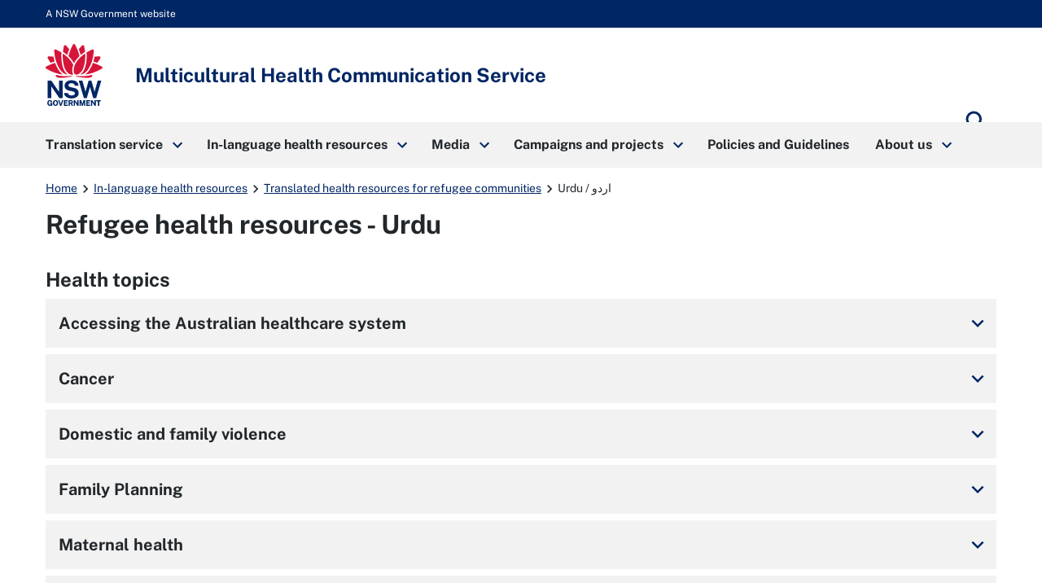

--- FILE ---
content_type: text/html; charset=utf-8
request_url: https://www.mhcs.health.nsw.gov.au/publications/refugee-health/urdu
body_size: 80422
content:
<!doctype html>
              <html lang="en" data-reactroot=""><head><meta http-equiv="Content-Security-Policy" content="
	default-src &#x27;self&#x27;;
	script-src  &#x27;self&#x27; &#x27;unsafe-inline&#x27; &#x27;unsafe-eval&#x27; https://connect.facebook.net https://cdn.embedly.com/ https://cdn.syndication.twimg.com/timeline/profile https://platform.twitter.com/ https://ssl.google-analytics.com/ga.js https://www.google.com/recaptcha/api.js www.gmodules.com/  https://cdn.skypack.dev/ https://www.googletagmanager.com/
https://*.gstatic.com/ &#x27;sha256-UETFe49BjnE6XeXvrWcz59mms5JDA3MhzbZfGqEnZy0=&#x27; &#x27;sha256-jPirkNRNGruBOg0PnNCpidMhtr4dRTpYX1RUUGB3kUE=&#x27; &#x27;sha256-ctUD+VTxlI2maxDhm0nKRpJ6qaSRj/ZS4ep86OSna1M=&#x27;;
	style-src   &#x27;self&#x27; &#x27;unsafe-inline&#x27; https://cdn.embedly.com https://platform.twitter.com https://ton.twimg.com https://*.gstatic.com ;
	connect-src &#x27;self&#x27; https://ssl.google-analytics.com https://stats.g.doubleclick.net https://api-cdn.embed.ly https://*.sentry.io https://p6-au-uat.pretagov:9000 https://*.google-analytics.com https://*.analytics.google.com https://*.gstatic.com/ https://www.google.com/recaptcha/;
	font-src &#x27;self&#x27; data: https://cdn.embedly.com https://fonts.gstatic.com;
	frame-src &#x27;self&#x27; https://platform.twitter.com https://syndication.twitter.com https://www.facebook.com https://www.google.com https://www.youtube.com https://www.google.com;
	img-src &#x27;self&#x27; data: https: www.mhcs.health.nsw.gov.au https://www.google.com https://www.google.com.au https://ssl.google-analytics.com/r/__utm.gif https://ton.twimg.com http://media.healthdirect.org.au https://i-cdn.embed.ly https://syndication.twitter.com https://pbs.twimg.com https://platform.twitter.com https://*.google-analytics.com https://*.analytics.google.com https://stats.g.doubleclick.net https://i.ytimg.com;
	object-src &#x27;self&#x27;;
"/><meta charSet="utf-8"/><title data-react-helmet="true" lang="en">Urdu / اردو | Multicultural Health Communication Service</title><meta data-react-helmet="true" name="description" content=""/><meta data-react-helmet="true" property="og:title" content="Urdu / اردو"/><meta data-react-helmet="true" property="og:url" content="https://www.mhcs.health.nsw.gov.au/publications/refugee-health/urdu"/><meta data-react-helmet="true" name="twitter:card" content="summary_large_image"/><script>window.env = {"RAZZLE_CSP_WORKER_SRC":"'none'","RAZZLE_CSP_DEFAULT_SRC":"'self'","RAZZLE_CSP_OBJECT_SRC":"'self'","RAZZLE_CSP_STYLE_SRC":"'self' 'unsafe-inline' https:\u002F\u002Fcdn.embedly.com https:\u002F\u002Fplatform.twitter.com https:\u002F\u002Fton.twimg.com https:\u002F\u002F*.gstatic.com","RAZZLE_CSP_FRAME_SRC":"'self' https:\u002F\u002Fplatform.twitter.com https:\u002F\u002Fsyndication.twitter.com https:\u002F\u002Fwww.facebook.com https:\u002F\u002Fwww.google.com https:\u002F\u002Fwww.youtube.com https:\u002F\u002Fwww.google.com","RAZZLE_SENTRY_RELEASE":"nsw-demo-1.14.12-mhcs.0","RAZZLE_CSP_CONNECT_SRC":"'self' https:\u002F\u002Fssl.google-analytics.com https:\u002F\u002Fstats.g.doubleclick.net https:\u002F\u002Fapi-cdn.embed.ly https:\u002F\u002F*.sentry.io https:\u002F\u002Fp6-au-uat.pretagov:9000 https:\u002F\u002F*.google-analytics.com https:\u002F\u002F*.analytics.google.com https:\u002F\u002F*.gstatic.com\u002F https:\u002F\u002Fwww.google.com\u002Frecaptcha\u002F","RAZZLE_CSP_IMG_SRC":"'self' data: https: www.mhcs.health.nsw.gov.au https:\u002F\u002Fwww.google.com https:\u002F\u002Fwww.google.com.au https:\u002F\u002Fssl.google-analytics.com\u002Fr\u002F__utm.gif https:\u002F\u002Fton.twimg.com http:\u002F\u002Fmedia.healthdirect.org.au https:\u002F\u002Fi-cdn.embed.ly https:\u002F\u002Fsyndication.twitter.com https:\u002F\u002Fpbs.twimg.com https:\u002F\u002Fplatform.twitter.com https:\u002F\u002F*.google-analytics.com https:\u002F\u002F*.analytics.google.com https:\u002F\u002Fstats.g.doubleclick.net https:\u002F\u002Fi.ytimg.com","RAZZLE_GA4_CODE":"G-C93R0Y974Q","RAZZLE_CSP_FONT_SRC":"'self' data: https:\u002F\u002Fcdn.embedly.com https:\u002F\u002Ffonts.gstatic.com","RAZZLE_INTERNAL_API_PATH":"https:\u002F\u002Fmhcs.api.pretagov.com.au","RAZZLE_ENABLE_GOOGLE_TRANSLATE":"0","RAZZLE_CSP_SCRIPT_SRC":"'self' 'unsafe-inline' 'unsafe-eval' https:\u002F\u002Fconnect.facebook.net https:\u002F\u002Fcdn.embedly.com\u002F https:\u002F\u002Fcdn.syndication.twimg.com\u002Ftimeline\u002Fprofile https:\u002F\u002Fplatform.twitter.com\u002F https:\u002F\u002Fssl.google-analytics.com\u002Fga.js https:\u002F\u002Fwww.google.com\u002Frecaptcha\u002Fapi.js www.gmodules.com\u002F  https:\u002F\u002Fcdn.skypack.dev\u002F https:\u002F\u002Fwww.googletagmanager.com\u002F\nhttps:\u002F\u002F*.gstatic.com\u002F","RAZZLE_API_PATH":"https:\u002F\u002Fwww.mhcs.health.nsw.gov.au","RAZZLE_SENTRY_DSN":"https:\u002F\u002F50c1eb22076557da3bf8af13ddb68ef7@o4508455555432448.ingest.de.sentry.io\u002F4508486555402320","apiPath":"https:\u002F\u002Fwww.mhcs.health.nsw.gov.au","publicURL":"https:\u002F\u002Fwww.mhcs.health.nsw.gov.au"};</script><link rel="icon" href="/favicon.ico" sizes="any"/><link rel="icon" href="/icon.svg" type="image/svg+xml"/><link rel="apple-touch-icon" sizes="180x180" href="/apple-touch-icon.png"/><link rel="manifest" href="/site.webmanifest"/><meta name="generator" content="Plone 6 - https://plone.org"/><meta name="viewport" content="width=device-width, initial-scale=1"/><meta name="apple-mobile-web-app-capable" content="yes"/><link data-chunk="client" rel="preload" as="style" href="/static/css/client.62e5ae4f.chunk.css"/><link data-chunk="client" rel="preload" as="script" href="/static/js/runtime~client.cf93febf.js"/><link data-chunk="client" rel="preload" as="script" href="/static/js/client.e68f12ad.chunk.js"/><link data-chunk="client" rel="stylesheet" href="/static/css/client.62e5ae4f.chunk.css"/></head><body class="view-viewview contenttype-document section-publications section-refugee-health section-urdu is-anonymous public-ui"><div role="navigation" aria-label="Toolbar" id="toolbar"></div><div id="main"><nav class="nsw-skip" aria-label="Skip to links"><a class="skiplink" href="#main-nav"><span>Skip to navigation</span></a><a class="skiplink" href="#view"><span>Skip to content</span></a></nav><div class="nsw-masthead"><div class="nsw-container">A NSW Government website</div></div><header class="nsw-header"><div class="nsw-header__container"><div class="nsw-header__inner"><div class="nsw-header__main"><div class="nsw-header__waratah"><a href="/"><svg class="nsw-header__waratah-gov" viewBox="0 0 259 280" fill="none" xmlns="http://www.w3.org/2000/svg"><path class="hide" fill-rule="evenodd" clip-rule="evenodd" d="M24.208 270.207h-5.045v-4.277l11.15.054v13.676H26.08v-2.491c-.266.278-.553.556-.86.833-.673.585-1.49 1.07-2.433 1.434-.96.373-2.143.564-3.513.564-2.33 0-4.385-.539-6.109-1.6-1.727-1.065-3.073-2.594-4.007-4.538-.926-1.927-1.395-4.231-1.395-6.85 0-2.657.494-4.994 1.47-6.946.971-1.96 2.363-3.498 4.132-4.571 1.768-1.065 3.849-1.604 6.183-1.604 1.515 0 2.915.245 4.156.725 1.255.485 2.36 1.157 3.273 1.985a9.61 9.61 0 0 1 2.192 2.852 8.196 8.196 0 0 1 .872 3.319l.021.435h-6.038l-.062-.339a5.22 5.22 0 0 0-.814-1.981 4.562 4.562 0 0 0-1.537-1.43c-.614-.352-1.345-.531-2.175-.531-1.005 0-1.931.261-2.741.775-.806.51-1.458 1.351-1.935 2.495-.486 1.169-.731 2.74-.731 4.679 0 1.579.162 2.897.482 3.925.311 1.011.739 1.819 1.266 2.403.523.581 1.117.991 1.773 1.219a6.036 6.036 0 0 0 2.089.369c.669 0 1.27-.112 1.79-.328.523-.224.98-.514 1.354-.866.377-.356.676-.746.884-1.152.216-.41.349-.816.399-1.21l.14-1.028Zm20.878-16.312c2.354 0 4.435.534 6.179 1.587 1.752 1.061 3.13 2.59 4.086 4.546.947 1.935 1.428 4.281 1.428 6.967 0 2.648-.473 4.969-1.412 6.9-.946 1.948-2.317 3.469-4.073 4.521-1.744 1.053-3.837 1.583-6.212 1.583-2.396 0-4.502-.534-6.254-1.583-1.753-1.044-3.135-2.557-4.099-4.505-.947-1.927-1.428-4.252-1.428-6.912 0-2.673.486-5.015 1.449-6.954.968-1.956 2.355-3.486 4.12-4.551 1.764-1.061 3.853-1.599 6.216-1.599Zm0 21.185c1.117 0 2.093-.265 2.898-.787.802-.523 1.433-1.372 1.881-2.516.453-1.185.686-2.772.686-4.712 0-1.993-.237-3.618-.698-4.832-.444-1.181-1.08-2.056-1.885-2.603-.814-.543-1.782-.82-2.878-.82-1.1 0-2.072.277-2.886.82-.81.543-1.453 1.422-1.906 2.611-.47 1.223-.706 2.843-.706 4.82 0 1.944.237 3.531.702 4.712.452 1.148 1.092 1.997 1.902 2.515.81.527 1.781.792 2.89.792Zm23.764-2.93-6.162-17.829H57.09l8.654 25.251h6.195l8.73-25.251h-5.607L68.85 272.15Zm30.312-2.827H88.863v5.206l12.043.016v5.027H83.103v-25.251h17.632l-.016 4.99H88.892v5.089h10.27v4.923Zm22.482-1.529c.685-.613 1.246-1.401 1.678-2.341.419-.933.635-2.081.635-3.419 0-1.497-.311-2.835-.93-3.983-.619-1.169-1.599-2.093-2.919-2.756-1.3-.647-2.973-.974-4.975-.974h-10.738v25.243h5.759v-9.404h4.24l3.991 9.404h6.046l-4.651-10.456c.673-.357 1.3-.8 1.864-1.314Zm-3.513-5.64c0 .999-.336 1.79-1.025 2.428-.69.63-1.649.949-2.857.949h-4.095v-6.606h4.456c1.038 0 1.873.286 2.545.875.657.576.976 1.347.976 2.354Zm15.159-7.833 10.527 15.23v-15.23h5.776v25.251h-5.086l-10.98-15.86v15.86h-5.759v-25.251h5.522Zm33.949 16.461-5.29-16.461h-7.894v25.251h5.809v-16.266l5.124 16.266h4.485l5.162-16.357v16.357h5.826v-25.251h-7.878l-5.344 16.461Zm33.727-1.459h-10.298v5.206l12.046.016v5.027h-17.806v-25.251h17.636l-.021 4.99h-11.818v5.089h10.261v4.923Zm21.494.228-10.523-15.23h-5.527v25.251h5.756v-15.86l10.979 15.86h5.087v-25.251h-5.772v15.23Zm15.586-10.004h-7.388v-5.226h20.402v5.226h-7.217v20.025h-5.797v-20.025Z" fill="#002664"></path><path fill-rule="evenodd" clip-rule="evenodd" d="M146.699 209.236c-1.482-2.395-3.717-4.571-6.64-6.465-2.919-1.894-6.897-3.34-11.81-4.297l-13.678-2.814c-4.132-.891-6.981-2.043-8.468-3.419-1.449-1.343-2.184-3.129-2.184-5.309 0-1.388.316-2.652.943-3.759.623-1.111 1.528-2.093 2.687-2.922 1.166-.828 2.616-1.483 4.306-1.943 1.711-.469 3.633-.705 5.714-.705 2.74 0 5.211.361 7.346 1.078 2.109.713 3.857 1.881 5.194 3.481 1.338 1.6 2.16 3.775 2.442 6.465l.038.373h16.971l-.008-.427c-.075-4.575-1.371-8.773-3.85-12.474-2.483-3.705-6.141-6.681-10.879-8.852-4.726-2.164-10.623-3.262-17.528-3.262-5.801 0-11.117 1.011-15.805 3.009-4.7 2.002-8.475 4.89-11.212 8.587-2.749 3.717-4.12 8.164-4.078 13.224.112 6.175 1.99 11.186 5.577 14.903 3.576 3.697 8.476 6.158 14.567 7.306l13.795 2.81c2.529.502 4.825 1.16 6.823 1.96 1.96.784 3.525 1.803 4.651 3.03 1.1 1.197 1.657 2.772 1.657 4.67 0 2.114-.694 3.9-2.06 5.301-1.4 1.434-3.301 2.515-5.643 3.224-2.388.721-5.058 1.086-7.936 1.086-2.807 0-5.394-.435-7.686-1.297-2.28-.85-4.194-2.093-5.689-3.693-1.491-1.591-2.513-3.585-3.04-5.918l-.075-.327H83.846l.045.46c.407 4.045 1.666 7.629 3.738 10.659 2.068 3.009 4.717 5.545 7.873 7.551 3.148 1.993 6.677 3.514 10.494 4.513a46.33 46.33 0 0 0 11.693 1.5c6.466 0 12.2-1.019 17.046-3.034 4.867-2.022 8.717-4.807 11.449-8.276 2.753-3.493 4.148-7.476 4.148-11.848 0-2.064-.232-4.36-.697-6.822-.478-2.482-1.466-4.948-2.936-7.327ZM25.937 191.763l36.916 53.312H77.87v-79.724H61.072v51.282L25.754 165.53l-.125-.179H9.19v79.724h16.748v-53.312Zm196.637 24.577 14.388-50.987h16.457l-23.587 79.724h-13.367l-14.554-50.469-14.659 50.469h-13.147l-23.533-79.724h16.511l14.384 50.979 14.389-50.979h12.167l14.551 50.987Z" fill="#002664"></path><path d="M122.291 145.572c-19.75-2.424-38.934 3.904-72.69-5.263-3.447-.937-4.718 2.694-2.854 5.736 9.07 14.803 54.881 3.203 75.635 1.065.906-.095.814-1.426-.091-1.538ZM208.735 140.309c-33.756 9.167-52.941 2.839-72.691 5.263-.905.112-1 1.447-.091 1.538 20.759 2.138 66.566 13.738 75.635-1.065 1.864-3.042.594-6.673-2.853-5.736ZM59.882 119.132c-6.864-10.058-12.474-21.31-16.818-33.69-13.101 3.826-26.51 9.346-40.16 16.57a5.388 5.388 0 0 0-2.902 4.67 5.38 5.38 0 0 0 2.653 4.812c26.431 15.802 52.273 24.841 76.93 26.933-7.34-4.475-14.072-11.044-19.703-19.295ZM23.059 85.513a201.529 201.529 0 0 1 17.976-6.233c-2.126-6.896-3.87-14.12-5.249-21.658-6.827-.85-13.89-1.4-21.199-1.641-.062 0-.128-.004-.19-.004a5.391 5.391 0 0 0-4.647 2.602 5.383 5.383 0 0 0-.12 5.483c4.243 7.659 8.724 14.808 13.429 21.45ZM88.005 135.572c4.099 1.807 8.293 2.818 12.358 3.029-9.953-7.12-17.773-19.192-22.278-34.58-5.805-19.81-7.745-41.666-5.83-65.247-7.832-4.936-16.32-9.557-25.46-13.85a5.428 5.428 0 0 0-5.402.43 5.396 5.396 0 0 0-2.388 4.841c2.126 34.215 10.95 62.915 26.223 85.298 6.404 9.391 14.281 16.332 22.777 20.079ZM107.488 23.577A253.323 253.323 0 0 0 92.235 6.735c-1.063-1.078-2.433-1.65-3.85-1.65-.506 0-1.017.075-1.523.224-1.923.568-3.314 2.106-3.733 4.115-1.072 5.164-3.11 15.69-4.012 26.101 7.014 4.613 13.492 9.49 19.426 14.621 2.3-8.757 5.29-17.63 8.945-26.569ZM255.42 102.007c-13.65-7.223-27.058-12.744-40.16-16.569-4.343 12.38-9.953 23.631-16.818 33.689-5.63 8.255-12.362 14.82-19.708 19.296 24.658-2.093 50.5-11.132 76.931-26.934 1.715-1.024 2.707-2.822 2.653-4.811-.045-1.99-1.133-3.734-2.898-4.671ZM235.273 85.513c4.705-6.643 9.186-13.796 13.43-21.455.963-1.74.922-3.788-.121-5.483a5.4 5.4 0 0 0-4.837-2.598c-7.309.24-14.377.796-21.199 1.641-1.375 7.539-3.123 14.762-5.249 21.658a203.803 203.803 0 0 1 17.976 6.237ZM180.247 104.025c-4.505 15.384-12.329 27.46-22.278 34.58 4.065-.211 8.263-1.227 12.358-3.034 8.496-3.746 16.373-10.688 22.777-20.075 15.273-22.383 24.097-51.082 26.223-85.297a5.394 5.394 0 0 0-2.388-4.84 5.428 5.428 0 0 0-5.402-.432c-9.14 4.29-17.628 8.91-25.46 13.85 1.915 23.582-.029 45.434-5.83 65.248ZM179.214 35.52c-.901-10.406-2.94-20.932-4.011-26.1-.416-2.01-1.811-3.547-3.733-4.115a5.39 5.39 0 0 0-1.524-.224c-1.416 0-2.787.572-3.85 1.65-5.485 5.549-10.568 11.164-15.252 16.842 3.654 8.939 6.644 17.812 8.949 26.565 5.934-5.127 12.407-10.005 19.421-14.617ZM129.144 87.229c6.64-13.092 17.246-24.829 25.21-32.243-4.372-17.779-11.104-34.55-20.397-52.097C132.998 1.078 131.195 0 129.148 0s-3.845 1.082-4.808 2.889c-9.389 17.604-16.237 35.122-20.377 52.093 8.313 7.688 19.28 20.224 25.181 32.247Z" fill="#D7153A"></path><path d="M153.541 133.686c6.885-4.833 13.77-13.254 18.139-24.97 8.458-22.681 9.334-47.945 8.122-65.823-15.331 10.215-39.665 31.55-47.975 54.36-3.911 10.734-5.734 25.355-2.72 33.511 1.259 3.411 3.401 5.997 6.345 7.227 4.46 1.865 11.312.456 18.089-4.305ZM125.713 95.261c-2.027-4.724-4.261-9.18-7.728-14.186-9.809-14.16-23.026-26.933-39.475-38.185-.17 2.652-2.57 31.297 5.851 59.304 6.408 21.302 17.354 29.98 23.354 33.333 6.038 3.369 11.561 4.165 18.039 2.557-6.565-8.935-5.747-27.27-.041-42.823Z" fill="#D7153A"></path></svg><span class="sr-only">Multicultural Health Communication Service</span></a></div><div class="nsw-header__name"><div class="nsw-header__title">Multicultural Health Communication Service</div></div></div><div class="pretagov-nsw-header-buttons"><div class="nsw-header__menu"><button type="button" class="js-open-nav" aria-expanded="false" aria-controls="main-nav"><svg xmlns="http://www.w3.org/2000/svg" viewBox="0 0 24 24" style="height:24px;width:auto;fill:currentColor" class="icon material-icons nsw-material-icons" aria-hidden="true"><path d="M3 18h18v-2H3v2zm0-5h18v-2H3v2zm0-7v2h18V6H3z"/></svg><span><span class="sr-only">Open</span> Menu</span></button></div><div class="nsw-header__search"><a href="/search"><svg xmlns="http://www.w3.org/2000/svg" viewBox="0 0 24 24" style="height:36px;width:auto;fill:currentColor" class="icon material-icons nsw-material-icons" aria-hidden="true"><path d="M15.5 14h-.79l-.28-.27A6.471 6.471 0 0 0 16 9.5 6.5 6.5 0 1 0 9.5 16c1.61 0 3.09-.59 4.23-1.57l.27.28v.79l5 4.99L20.49 19l-4.99-5zm-6 0C7.01 14 5 11.99 5 9.5S7.01 5 9.5 5 14 7.01 14 9.5 11.99 14 9.5 14z"/></svg><span class="sr-only">Search</span></a></div></div></div><div class="nsw-header__search-area js-search-area" id="header-search" hidden=""><form role="search" action="/search"><label for="nsw-header-input" class="sr-only">Search site for:</label><input type="text" class="nsw-header__input js-search-input" autoComplete="off" id="nsw-header-input" name="SearchableText" value=""/><button class="nsw-icon-button nsw-icon-button--flex" type="submit"><svg xmlns="http://www.w3.org/2000/svg" viewBox="0 0 24 24" style="height:36px;width:auto;fill:currentColor" class="icon material-icons nsw-material-icons" aria-hidden="true"><path d="M15.5 14h-.79l-.28-.27A6.471 6.471 0 0 0 16 9.5 6.5 6.5 0 1 0 9.5 16c1.61 0 3.09-.59 4.23-1.57l.27.28v.79l5 4.99L20.49 19l-4.99-5zm-6 0C7.01 14 5 11.99 5 9.5S7.01 5 9.5 5 14 7.01 14 9.5 11.99 14 9.5 14z"/></svg><span class="sr-only">Search</span></button></form><button class="nsw-icon-button js-close-search" aria-expanded="true" aria-controls="header-search"><svg xmlns="http://www.w3.org/2000/svg" viewBox="0 0 24 24" style="height:24px;width:auto;fill:currentColor" class="icon material-icons nsw-material-icons" aria-hidden="true"><path d="M19 6.41 17.59 5 12 10.59 6.41 5 5 6.41 10.59 12 5 17.59 6.41 19 12 13.41 17.59 19 19 17.59 13.41 12z"/></svg><span class="sr-only">Close search</span></button></div></div></header><nav class="nsw-main-nav js-mega-menu" id="main-nav" aria-label="Main menu" tabindex="-1"><div class="nsw-main-nav__header"><div class="nsw-main-nav__title">Menu</div><button class="nsw-icon-button js-close-nav" type="button" aria-expanded="true"><svg xmlns="http://www.w3.org/2000/svg" viewBox="0 0 24 24" style="height:24px;width:auto;fill:currentColor" class="icon material-icons nsw-material-icons" aria-hidden="true"><path d="M19 6.41 17.59 5 12 10.59 6.41 5 5 6.41 10.59 12 5 17.59 6.41 19 12 13.41 17.59 19 19 17.59 13.41 12z"/></svg><span class="sr-only">Close menu</span></button></div><ul class="nsw-main-nav__list"><li><a href="/translation-1"><span>Translation service</span><svg xmlns="http://www.w3.org/2000/svg" viewBox="0 0 24 24" style="height:24px;width:auto;fill:currentColor" class="icon material-icons nsw-material-icons" aria-hidden="true"><path d="M8.59 16.59 13.17 12 8.59 7.41 10 6l6 6-6 6-1.41-1.41z"/></svg></a><div class="nsw-main-nav__sub-nav" id="sub-nav-Translationservice" role="region" aria-label="About DPC Submenu"><div class="nsw-main-nav__header"><button class="nsw-icon-button nsw-icon-button--flex js-close-sub-nav" type="button" aria-expanded="true" aria-controls="sub-nav-Translationservice"><svg xmlns="http://www.w3.org/2000/svg" viewBox="0 0 24 24" style="height:24px;width:auto;fill:currentColor" class="icon material-icons nsw-material-icons" aria-hidden="true"><path d="M15.41 16.59 10.83 12l4.58-4.59L14 6l-6 6 6 6 1.41-1.41z"/></svg><span>Back<span class="sr-only"> to previous menu</span></span></button><button class="nsw-icon-button js-close-nav" type="button" aria-expanded="true"><svg xmlns="http://www.w3.org/2000/svg" viewBox="0 0 24 24" style="height:24px;width:auto;fill:currentColor" class="icon material-icons nsw-material-icons" aria-hidden="true"><path d="M19 6.41 17.59 5 12 10.59 6.41 5 5 6.41 10.59 12 5 17.59 6.41 19 12 13.41 17.59 19 19 17.59 13.41 12z"/></svg><span class="sr-only">Close Menu</span></button></div><div class="nsw-main-nav__title"><a href="/translation-1"><span>Translation service</span><svg xmlns="http://www.w3.org/2000/svg" viewBox="0 0 24 24" style="height:24px;width:auto;fill:currentColor" class="icon material-icons nsw-material-icons" aria-hidden="true"><path d="m15 5-1.41 1.41L18.17 11H2v2h16.17l-4.59 4.59L15 19l7-7-7-7z"/></svg></a></div><div class="nsw-main-nav__description"></div><ul class="nsw-main-nav__sub-list"><li><a href="/translation-1/how-to-create-a-multilingual-health-resource"><span>Best practice guide to create multilingual health resources</span></a></li><li><a href="/translation-1/appointment-reminder-translation-tool"><span>Appointment reminder tool</span></a></li><li><a href="/translation-1/language-support-tools"><span>Language support tools</span></a></li><li><a href="/translation-1/customer_satisfaction_survey"><span>Customer satisfaction survey</span></a></li></ul></div></li><li><a href="/publications"><span>In-language health resources</span><svg xmlns="http://www.w3.org/2000/svg" viewBox="0 0 24 24" style="height:24px;width:auto;fill:currentColor" class="icon material-icons nsw-material-icons" aria-hidden="true"><path d="M8.59 16.59 13.17 12 8.59 7.41 10 6l6 6-6 6-1.41-1.41z"/></svg></a><div class="nsw-main-nav__sub-nav" id="sub-nav-In-languagehealthresources" role="region" aria-label="About DPC Submenu"><div class="nsw-main-nav__header"><button class="nsw-icon-button nsw-icon-button--flex js-close-sub-nav" type="button" aria-expanded="true" aria-controls="sub-nav-In-languagehealthresources"><svg xmlns="http://www.w3.org/2000/svg" viewBox="0 0 24 24" style="height:24px;width:auto;fill:currentColor" class="icon material-icons nsw-material-icons" aria-hidden="true"><path d="M15.41 16.59 10.83 12l4.58-4.59L14 6l-6 6 6 6 1.41-1.41z"/></svg><span>Back<span class="sr-only"> to previous menu</span></span></button><button class="nsw-icon-button js-close-nav" type="button" aria-expanded="true"><svg xmlns="http://www.w3.org/2000/svg" viewBox="0 0 24 24" style="height:24px;width:auto;fill:currentColor" class="icon material-icons nsw-material-icons" aria-hidden="true"><path d="M19 6.41 17.59 5 12 10.59 6.41 5 5 6.41 10.59 12 5 17.59 6.41 19 12 13.41 17.59 19 19 17.59 13.41 12z"/></svg><span class="sr-only">Close Menu</span></button></div><div class="nsw-main-nav__title"><a href="/publications"><span>In-language health resources</span><svg xmlns="http://www.w3.org/2000/svg" viewBox="0 0 24 24" style="height:24px;width:auto;fill:currentColor" class="icon material-icons nsw-material-icons" aria-hidden="true"><path d="m15 5-1.41 1.41L18.17 11H2v2h16.17l-4.59 4.59L15 19l7-7-7-7z"/></svg></a></div><div class="nsw-main-nav__description"></div><ul class="nsw-main-nav__sub-list"><li><a href="/publications/submit-your-health-resources-1"><span>Submit your health resources</span></a></li><li><a href="/publications/glossaries"><span>Glossaries</span></a></li><li><a href="/publications/browse-by-topic"><span>Browse by Topic</span></a></li><li><a href="/publications/refugee-health"><span>Translated health resources for refugee communities</span></a></li><li><a href="/publications/browse-by-language"><span>Browse by Language</span></a></li></ul></div></li><li><a href="/media"><span>Media</span><svg xmlns="http://www.w3.org/2000/svg" viewBox="0 0 24 24" style="height:24px;width:auto;fill:currentColor" class="icon material-icons nsw-material-icons" aria-hidden="true"><path d="M8.59 16.59 13.17 12 8.59 7.41 10 6l6 6-6 6-1.41-1.41z"/></svg></a><div class="nsw-main-nav__sub-nav" id="sub-nav-Media" role="region" aria-label="About DPC Submenu"><div class="nsw-main-nav__header"><button class="nsw-icon-button nsw-icon-button--flex js-close-sub-nav" type="button" aria-expanded="true" aria-controls="sub-nav-Media"><svg xmlns="http://www.w3.org/2000/svg" viewBox="0 0 24 24" style="height:24px;width:auto;fill:currentColor" class="icon material-icons nsw-material-icons" aria-hidden="true"><path d="M15.41 16.59 10.83 12l4.58-4.59L14 6l-6 6 6 6 1.41-1.41z"/></svg><span>Back<span class="sr-only"> to previous menu</span></span></button><button class="nsw-icon-button js-close-nav" type="button" aria-expanded="true"><svg xmlns="http://www.w3.org/2000/svg" viewBox="0 0 24 24" style="height:24px;width:auto;fill:currentColor" class="icon material-icons nsw-material-icons" aria-hidden="true"><path d="M19 6.41 17.59 5 12 10.59 6.41 5 5 6.41 10.59 12 5 17.59 6.41 19 12 13.41 17.59 19 19 17.59 13.41 12z"/></svg><span class="sr-only">Close Menu</span></button></div><div class="nsw-main-nav__title"><a href="/media"><span>Media</span><svg xmlns="http://www.w3.org/2000/svg" viewBox="0 0 24 24" style="height:24px;width:auto;fill:currentColor" class="icon material-icons nsw-material-icons" aria-hidden="true"><path d="m15 5-1.41 1.41L18.17 11H2v2h16.17l-4.59 4.59L15 19l7-7-7-7z"/></svg></a></div><div class="nsw-main-nav__description"></div><ul class="nsw-main-nav__sub-list"><li><a href="/media/multicultural-media-online"><span>Multicultural Media Online Conference</span></a></li><li><a href="/media/newsletter"><span>Polyglot e-newsletter</span></a></li><li><a href="/media/social-media"><span>Social media</span></a></li></ul></div></li><li><a href="/campaigns-and-projects"><span>Campaigns and projects</span><svg xmlns="http://www.w3.org/2000/svg" viewBox="0 0 24 24" style="height:24px;width:auto;fill:currentColor" class="icon material-icons nsw-material-icons" aria-hidden="true"><path d="M8.59 16.59 13.17 12 8.59 7.41 10 6l6 6-6 6-1.41-1.41z"/></svg></a><div class="nsw-main-nav__sub-nav" id="sub-nav-Campaignsandprojects" role="region" aria-label="About DPC Submenu"><div class="nsw-main-nav__header"><button class="nsw-icon-button nsw-icon-button--flex js-close-sub-nav" type="button" aria-expanded="true" aria-controls="sub-nav-Campaignsandprojects"><svg xmlns="http://www.w3.org/2000/svg" viewBox="0 0 24 24" style="height:24px;width:auto;fill:currentColor" class="icon material-icons nsw-material-icons" aria-hidden="true"><path d="M15.41 16.59 10.83 12l4.58-4.59L14 6l-6 6 6 6 1.41-1.41z"/></svg><span>Back<span class="sr-only"> to previous menu</span></span></button><button class="nsw-icon-button js-close-nav" type="button" aria-expanded="true"><svg xmlns="http://www.w3.org/2000/svg" viewBox="0 0 24 24" style="height:24px;width:auto;fill:currentColor" class="icon material-icons nsw-material-icons" aria-hidden="true"><path d="M19 6.41 17.59 5 12 10.59 6.41 5 5 6.41 10.59 12 5 17.59 6.41 19 12 13.41 17.59 19 19 17.59 13.41 12z"/></svg><span class="sr-only">Close Menu</span></button></div><div class="nsw-main-nav__title"><a href="/campaigns-and-projects"><span>Campaigns and projects</span><svg xmlns="http://www.w3.org/2000/svg" viewBox="0 0 24 24" style="height:24px;width:auto;fill:currentColor" class="icon material-icons nsw-material-icons" aria-hidden="true"><path d="m15 5-1.41 1.41L18.17 11H2v2h16.17l-4.59 4.59L15 19l7-7-7-7z"/></svg></a></div><div class="nsw-main-nav__description"></div><ul class="nsw-main-nav__sub-list"><li><a href="/campaigns-and-projects/multicultural-health-week"><span>Multicultural Health Week</span></a></li><li><a href="/campaigns-and-projects/current-campaigns"><span>Current Campaigns and Projects</span></a></li><li><a href="/campaigns-and-projects/completedprojects"><span>Completed Projects</span></a></li></ul></div></li><li><a href="/policiesandguidelines"><span>Policies and Guidelines</span></a></li><li><a href="/about-us"><span>About us</span><svg xmlns="http://www.w3.org/2000/svg" viewBox="0 0 24 24" style="height:24px;width:auto;fill:currentColor" class="icon material-icons nsw-material-icons" aria-hidden="true"><path d="M8.59 16.59 13.17 12 8.59 7.41 10 6l6 6-6 6-1.41-1.41z"/></svg></a><div class="nsw-main-nav__sub-nav" id="sub-nav-Aboutus" role="region" aria-label="About DPC Submenu"><div class="nsw-main-nav__header"><button class="nsw-icon-button nsw-icon-button--flex js-close-sub-nav" type="button" aria-expanded="true" aria-controls="sub-nav-Aboutus"><svg xmlns="http://www.w3.org/2000/svg" viewBox="0 0 24 24" style="height:24px;width:auto;fill:currentColor" class="icon material-icons nsw-material-icons" aria-hidden="true"><path d="M15.41 16.59 10.83 12l4.58-4.59L14 6l-6 6 6 6 1.41-1.41z"/></svg><span>Back<span class="sr-only"> to previous menu</span></span></button><button class="nsw-icon-button js-close-nav" type="button" aria-expanded="true"><svg xmlns="http://www.w3.org/2000/svg" viewBox="0 0 24 24" style="height:24px;width:auto;fill:currentColor" class="icon material-icons nsw-material-icons" aria-hidden="true"><path d="M19 6.41 17.59 5 12 10.59 6.41 5 5 6.41 10.59 12 5 17.59 6.41 19 12 13.41 17.59 19 19 17.59 13.41 12z"/></svg><span class="sr-only">Close Menu</span></button></div><div class="nsw-main-nav__title"><a href="/about-us"><span>About us</span><svg xmlns="http://www.w3.org/2000/svg" viewBox="0 0 24 24" style="height:24px;width:auto;fill:currentColor" class="icon material-icons nsw-material-icons" aria-hidden="true"><path d="m15 5-1.41 1.41L18.17 11H2v2h16.17l-4.59 4.59L15 19l7-7-7-7z"/></svg></a></div><div class="nsw-main-nav__description"></div><ul class="nsw-main-nav__sub-list"><li><a href="/about-us/staff-profiles"><span>Meet our team</span></a></li><li><a href="/about-us/what-we-do"><span>What we do</span></a></li><li><a href="/about-us/award"><span>Awards</span></a></li><li><a href="/about-us/frequently-asked-questions"><span>Frequently Asked Questions</span></a></li><li><a href="/about-us/enquiry-form"><span>Contact us</span></a></li><li><a href="/about-us/copyright-and-disclaimer"><span>Copyright and disclaimer</span></a></li><li><a href="/about-us/annual-report"><span>Multicultural Health Communication Service Annual Report</span></a></li></ul></div></li></ul></nav><div class="nsw-container"><nav aria-label="My Breadcrumbs" class="nsw-breadcrumbs"><ol><li><a title="Home" href="/">Home</a></li><li><a href="/publications">In-language health resources</a></li><li><a href="/publications/refugee-health">Translated health resources for refugee communities</a></li><li class="current" aria-current="page">Urdu / اردو</li></ol></nav></div><div class="ui basic segment content-area"><main lang="en" dir="ltr"><div id="view" tabindex="-1"><div id="page-document"><div class=""><div class="nsw-container nsw-p-bottom-md"><h2 id="9c76aa11-575e-41b0-a631-777f0c8d7473"><a class="anchor" aria-hidden="true" tabindex="-1" href="/publications/refugee-health/urdu#9c76aa11-575e-41b0-a631-777f0c8d7473"><svg xmlns="http://www.w3.org/2000/svg" width="2em" viewBox="0 0 36 36"><g fill-rule="evenodd"><path d="M27.1318,7.333 C24.4028,4.604 19.9618,4.604 17.2328,7.333 L12.9898,11.576 C11.8428,12.723 11.1288,14.248 10.9778,15.871 C10.8228,17.541 11.2708,19.211 12.2378,20.576 C12.4818,20.919 12.7278,21.213 12.9888,21.475 C13.7848,22.271 14.7778,22.868 15.8608,23.202 C16.5498,23.415 17.2548,23.519 17.9518,23.518 C19.7808,23.518 21.5598,22.804 22.8888,21.475 L23.9498,20.414 L22.5358,19 L21.4748,20.061 C20.1648,21.371 18.2388,21.842 16.4498,21.291 C15.6668,21.049 14.9778,20.635 14.4038,20.061 C14.2218,19.879 14.0478,19.668 13.8698,19.418 C13.1778,18.443 12.8588,17.249 12.9688,16.056 C13.0768,14.896 13.5868,13.808 14.4038,12.99 L18.6468,8.747 C20.5958,6.798 23.7688,6.798 25.7178,8.747 C26.6568,9.687 27.1748,10.942 27.1748,12.283 C27.1748,13.623 26.6568,14.878 25.7178,15.818 L27.1318,17.232 C28.4488,15.915 29.1748,14.157 29.1748,12.283 C29.1748,10.408 28.4488,8.65 27.1318,7.333"/><path d="M25.0107,16.5254 C24.2147,15.7294 23.2217,15.1324 22.1387,14.7984 C19.6417,14.0284 16.9477,14.6894 15.1107,16.5254 L14.0507,17.5864 L15.4647,19.0004 L16.5247,17.9394 C17.8357,16.6294 19.7587,16.1554 21.5497,16.7094 C22.3337,16.9514 23.0217,17.3644 23.5957,17.9394 C23.7777,18.1214 23.9527,18.3314 24.1307,18.5824 C24.8217,19.5564 25.1417,20.7514 25.0317,21.9444 C24.9237,23.1034 24.4137,24.1924 23.5957,25.0104 L19.3537,29.2534 C17.4047,31.2024 14.2317,31.2024 12.2817,29.2534 C11.3427,28.3134 10.8247,27.0574 10.8247,25.7174 C10.8247,24.3774 11.3427,23.1214 12.2817,22.1824 L10.8677,20.7684 C9.5507,22.0854 8.8247,23.8424 8.8247,25.7174 C8.8247,27.5924 9.5507,29.3504 10.8677,30.6674 C12.2327,32.0314 14.0257,32.7134 15.8177,32.7134 C17.6107,32.7134 19.4027,32.0314 20.7677,30.6674 L25.0107,26.4244 C26.1567,25.2774 26.8717,23.7524 27.0227,22.1294 C27.1777,20.4594 26.7297,18.7894 25.7617,17.4244 C25.5177,17.0814 25.2717,16.7874 25.0107,16.5254"/></g></svg></a><strong>Refugee health resources - Urdu</strong></h2><h3 id="0aaf194c-94d0-42e0-9ecd-dc90125784c3"><a class="anchor" aria-hidden="true" tabindex="-1" href="/publications/refugee-health/urdu#0aaf194c-94d0-42e0-9ecd-dc90125784c3"><svg xmlns="http://www.w3.org/2000/svg" width="2em" viewBox="0 0 36 36"><g fill-rule="evenodd"><path d="M27.1318,7.333 C24.4028,4.604 19.9618,4.604 17.2328,7.333 L12.9898,11.576 C11.8428,12.723 11.1288,14.248 10.9778,15.871 C10.8228,17.541 11.2708,19.211 12.2378,20.576 C12.4818,20.919 12.7278,21.213 12.9888,21.475 C13.7848,22.271 14.7778,22.868 15.8608,23.202 C16.5498,23.415 17.2548,23.519 17.9518,23.518 C19.7808,23.518 21.5598,22.804 22.8888,21.475 L23.9498,20.414 L22.5358,19 L21.4748,20.061 C20.1648,21.371 18.2388,21.842 16.4498,21.291 C15.6668,21.049 14.9778,20.635 14.4038,20.061 C14.2218,19.879 14.0478,19.668 13.8698,19.418 C13.1778,18.443 12.8588,17.249 12.9688,16.056 C13.0768,14.896 13.5868,13.808 14.4038,12.99 L18.6468,8.747 C20.5958,6.798 23.7688,6.798 25.7178,8.747 C26.6568,9.687 27.1748,10.942 27.1748,12.283 C27.1748,13.623 26.6568,14.878 25.7178,15.818 L27.1318,17.232 C28.4488,15.915 29.1748,14.157 29.1748,12.283 C29.1748,10.408 28.4488,8.65 27.1318,7.333"/><path d="M25.0107,16.5254 C24.2147,15.7294 23.2217,15.1324 22.1387,14.7984 C19.6417,14.0284 16.9477,14.6894 15.1107,16.5254 L14.0507,17.5864 L15.4647,19.0004 L16.5247,17.9394 C17.8357,16.6294 19.7587,16.1554 21.5497,16.7094 C22.3337,16.9514 23.0217,17.3644 23.5957,17.9394 C23.7777,18.1214 23.9527,18.3314 24.1307,18.5824 C24.8217,19.5564 25.1417,20.7514 25.0317,21.9444 C24.9237,23.1034 24.4137,24.1924 23.5957,25.0104 L19.3537,29.2534 C17.4047,31.2024 14.2317,31.2024 12.2817,29.2534 C11.3427,28.3134 10.8247,27.0574 10.8247,25.7174 C10.8247,24.3774 11.3427,23.1214 12.2817,22.1824 L10.8677,20.7684 C9.5507,22.0854 8.8247,23.8424 8.8247,25.7174 C8.8247,27.5924 9.5507,29.3504 10.8677,30.6674 C12.2327,32.0314 14.0257,32.7134 15.8177,32.7134 C17.6107,32.7134 19.4027,32.0314 20.7677,30.6674 L25.0107,26.4244 C26.1567,25.2774 26.8717,23.7524 27.0227,22.1294 C27.1777,20.4594 26.7297,18.7894 25.7617,17.4244 C25.5177,17.0814 25.2717,16.7874 25.0107,16.5254"/></g></svg></a><strong>Health topics</strong></h3><div class="accordion-block"><div class="nsw-accordion"><div id="7b90103d-f46f-440d-bf9c-e800a7e53386" class="nsw-accordion__title">Accessing the Australian healthcare system</div><div class="nsw-accordion__content"><p><a href="https://www.swslhd.health.nsw.gov.au/refugee/assets/pdf/CommunityEduPrograms/HIP_Booklet_Urdu.pdf" target="_blank" rel="noopener noreferrer">NSW Health Care System Information Booklet</a></p></div><div id="f8f78267-591d-4182-8764-e34af5ff5190" class="nsw-accordion__title">Cancer</div><div class="nsw-accordion__content"><p><a href="https://www.cancer.nsw.gov.au/getmedia/07d3ff90-7927-45a7-b6f0-cbb2c02ca7fd/Urdu-Combined-screening-factsheet-WR.pdf" target="_blank" rel="noopener noreferrer">What is cancer screening?</a></p></div><div id="f2d0898e-8350-4dbe-8671-ed549aff28c0" class="nsw-accordion__title">Domestic and family violence</div><div class="nsw-accordion__content"><p><a target="_blank" href="/publications/there-is-no-place-for-domestic-and-family-violence-in-australia/urdu">There is no place for domestic and family violence in Australia</a></p><p><a target="_blank" href="/publications/there-is-no-place-for-domestic-and-family-violence-in-australia/urdu"></a><a href="https://youtu.be/N-GEkEWkshg" target="_blank" rel="noopener noreferrer">There is no place for Domestic and Family Violence in Australia audio and video resources</a></p><p><a href="https://youtu.be/N-GEkEWkshg" target="_blank" rel="noopener noreferrer"></a><a href="/publications/refugee-health/dfv-video-script/urd.pdf/@@download/file" download="">There is no place for Domestic and Family Violence in Australia audio and video Script</a></p></div><div id="cf468ff2-9309-4ae8-9f41-ae96a7aea954" class="nsw-accordion__title">Family Planning</div><div class="nsw-accordion__content"><p><a target="_blank" href="/publications/relationships-101/urdu">Relationships 101</a></p></div><div id="cc336832-52aa-40c4-a2fa-ac1c5d6bca06" class="nsw-accordion__title">Maternal health</div><div class="nsw-accordion__content"><p><a target="_blank" href="/publications/ahs-10100/urdu">When to come to hospital in labour</a></p><p><a target="_blank" href="/publications/ahs-10100/urdu"></a><a target="_blank" href="/publications/what-to-bring-to-hospital-when-having-a-baby/urdu">What to Bring to Hospital when Having a Baby</a></p><p><a target="_blank" href="/publications/what-to-bring-to-hospital-when-having-a-baby/urdu"></a><a target="_blank" href="/publications/contraception-after-you-have-had-a-baby/urdu">Contraception After You Have Had a Baby</a></p></div><div id="70a63426-abdc-4cc3-a154-9a144d87f20c" class="nsw-accordion__title">Mental health</div><div class="nsw-accordion__content"><p><a target="_blank" href="/publications/pnda/urdu">Perinatal Depression and Anxiety (PNDA)</a></p><p><a target="_blank" href="/publications/pnda/urdu"></a><a target="_blank" href="/publications/mental-health-care-for-immigrants/urdu">Mental Health Care for Immigrants</a></p></div><div id="d31c9e58-f5f0-4331-9c44-c8342905985a" class="nsw-accordion__title">Physical Activity</div><div class="nsw-accordion__content"><p><a target="_blank" href="/publications/celebrate-culture-through-movement-every-move-counts/urdu">Factsheet</a></p></div><div id="cf508770-784c-4539-8d20-6be003660ab7" class="nsw-accordion__title">Sexual health</div><div class="nsw-accordion__content"><p><a target="_blank" href="/publications/contraception-after-you-have-had-a-baby/urdu">Contraception After You Have Had a Baby</a></p></div><div id="c9e360d5-c186-452e-8c87-7f15d58152e2" class="nsw-accordion__title">Women’s health</div><div class="nsw-accordion__content"><p><a target="_blank" href="/publications/ahs-10100/urdu">When to come to hospital in labour</a></p><p><a target="_blank" href="/publications/ahs-10100/urdu"></a><a target="_blank" href="/publications/what-to-bring-to-hospital-when-having-a-baby/urdu">What to Bring to Hospital when Having a Baby</a></p><p><a target="_blank" href="/publications/what-to-bring-to-hospital-when-having-a-baby/urdu"></a><a target="_blank" href="/publications/contraception-after-you-have-had-a-baby/urdu">Contraception After You Have Had a Baby</a></p></div></div></div></div></div></div></div></main></div><footer id="site-footer" class="nsw-footer"><div class="nsw-footer__lower"><div class="nsw-container"><p>We pay respect to the Traditional Custodians and First Peoples of NSW, and acknowledge their continued connection to their country and culture.</p><hr/><div class="nsw-footer__links"><ul><li><a href="https://www.health.nsw.gov.au/" target="_blank" rel="noopener noreferrer">NSW Health</a></li><li><a href="https://www.service.nsw.gov.au/" target="_blank" rel="noopener noreferrer">Service NSW</a></li><li><a href="http://www.health.nsw.gov.au/careers/Pages/default.aspx" target="_blank" rel="noopener noreferrer">Jobs</a></li><li><a href="/media-centre/newsletter/polyglot-registration">Subscribe</a></li><li><a href="/sitemap">Site Map</a></li><li><a href="/accessibility-info">Accessibility</a></li><li><a href="/utility/enquiry-form">Contact</a></li><li><a href="https://www.health.nsw.gov.au/pages/privacy.aspx" target="_blank" rel="noopener noreferrer">Privacy</a></li><li><a href="/about-us/copyright-and-disclaimer">Copyright</a></li></ul><div class="nsw-footer__social"><a class="nsw-icon-button" href="https://www.facebook.com/mhcsnsw" rel="noreferrer" target="_blank"><svg xmlns="http://www.w3.org/2000/svg" viewBox="0 0 24 24" style="height:36px;width:auto;fill:white" class="icon"><path d="M12 2.04C6.5 2.04 2 6.53 2 12.06C2 17.06 5.66 21.21 10.44 21.96V14.96H7.9V12.06H10.44V9.85C10.44 7.34 11.93 5.96 14.22 5.96C15.31 5.96 16.45 6.15 16.45 6.15V8.62H15.19C13.95 8.62 13.56 9.39 13.56 10.18V12.06H16.34L15.89 14.96H13.56V21.96A10 10 0 0 0 22 12.06C22 6.53 17.5 2.04 12 2.04Z"/></svg><span class="sr-only">Facebook</span></a><a class="nsw-icon-button" href="https://www.instagram.com/mhcsnsw/" rel="noreferrer" target="_blank"><svg xmlns="http://www.w3.org/2000/svg" viewBox="0 0 24 24" style="height:36px;width:auto;fill:white" class="icon"><path d="M7.8,2H16.2C19.4,2 22,4.6 22,7.8V16.2A5.8,5.8 0 0,1 16.2,22H7.8C4.6,22 2,19.4 2,16.2V7.8A5.8,5.8 0 0,1 7.8,2M7.6,4A3.6,3.6 0 0,0 4,7.6V16.4C4,18.39 5.61,20 7.6,20H16.4A3.6,3.6 0 0,0 20,16.4V7.6C20,5.61 18.39,4 16.4,4H7.6M17.25,5.5A1.25,1.25 0 0,1 18.5,6.75A1.25,1.25 0 0,1 17.25,8A1.25,1.25 0 0,1 16,6.75A1.25,1.25 0 0,1 17.25,5.5M12,7A5,5 0 0,1 17,12A5,5 0 0,1 12,17A5,5 0 0,1 7,12A5,5 0 0,1 12,7M12,9A3,3 0 0,0 9,12A3,3 0 0,0 12,15A3,3 0 0,0 15,12A3,3 0 0,0 12,9Z"/></svg><span class="sr-only">Instagram</span></a><a class="nsw-icon-button" href="https://www.linkedin.com/company/mhcsnsw/" rel="noreferrer" target="_blank"><svg xmlns="http://www.w3.org/2000/svg" viewBox="0 0 24 24" style="height:36px;width:auto;fill:white" class="icon"><path d="M19 3A2 2 0 0 1 21 5V19A2 2 0 0 1 19 21H5A2 2 0 0 1 3 19V5A2 2 0 0 1 5 3H19M18.5 18.5V13.2A3.26 3.26 0 0 0 15.24 9.94C14.39 9.94 13.4 10.46 12.92 11.24V10.13H10.13V18.5H12.92V13.57C12.92 12.8 13.54 12.17 14.31 12.17A1.4 1.4 0 0 1 15.71 13.57V18.5H18.5M6.88 8.56A1.68 1.68 0 0 0 8.56 6.88C8.56 5.95 7.81 5.19 6.88 5.19A1.69 1.69 0 0 0 5.19 6.88C5.19 7.81 5.95 8.56 6.88 8.56M8.27 18.5V10.13H5.5V18.5H8.27Z"/></svg><span class="sr-only">LinkedIn</span></a><a class="nsw-icon-button" href="mailto:SESLHD-MHCS@health.nsw.gov.au" rel="noreferrer" target="_blank"><svg xmlns="http://www.w3.org/2000/svg" viewBox="0 0 24 24" style="height:36px;width:auto;fill:white" class="icon"><path d="M20,8L12,13L4,8V6L12,11L20,6M20,4H4C2.89,4 2,4.89 2,6V18A2,2 0 0,0 4,20H20A2,2 0 0,0 22,18V6C22,4.89 21.1,4 20,4Z"/></svg><span class="sr-only">Email</span></a><a class="nsw-icon-button" href="https://www.twitter.com/mhcsnsw" rel="noreferrer" target="_blank"><svg xmlns="http://www.w3.org/2000/svg" viewBox="0 0 24 24" style="height:36px;width:auto;fill:white" class="icon"><path d="M22.46,6C21.69,6.35 20.86,6.58 20,6.69C20.88,6.16 21.56,5.32 21.88,4.31C21.05,4.81 20.13,5.16 19.16,5.36C18.37,4.5 17.26,4 16,4C13.65,4 11.73,5.92 11.73,8.29C11.73,8.63 11.77,8.96 11.84,9.27C8.28,9.09 5.11,7.38 3,4.79C2.63,5.42 2.42,6.16 2.42,6.94C2.42,8.43 3.17,9.75 4.33,10.5C3.62,10.5 2.96,10.3 2.38,10C2.38,10 2.38,10 2.38,10.03C2.38,12.11 3.86,13.85 5.82,14.24C5.46,14.34 5.08,14.39 4.69,14.39C4.42,14.39 4.15,14.36 3.89,14.31C4.43,16 6,17.26 7.89,17.29C6.43,18.45 4.58,19.13 2.56,19.13C2.22,19.13 1.88,19.11 1.54,19.07C3.44,20.29 5.7,21 8.12,21C16,21 20.33,14.46 20.33,8.79C20.33,8.6 20.33,8.42 20.32,8.23C21.16,7.63 21.88,6.87 22.46,6Z"/></svg><span class="sr-only">Twitter</span></a><a class="nsw-icon-button" href="https://mp.weixin.qq.com/s/X6NsxFYRHQ0VxzZ7RTTEEw" rel="noreferrer" target="_blank"><svg xmlns="http://www.w3.org/2000/svg" viewBox="0 0 24 24" style="height:36px;width:auto;fill:white" class="icon"><path d="M9.5,4C5.36,4 2,6.69 2,10C2,11.89 3.08,13.56 4.78,14.66L4,17L6.5,15.5C7.39,15.81 8.37,16 9.41,16C9.15,15.37 9,14.7 9,14C9,10.69 12.13,8 16,8C16.19,8 16.38,8 16.56,8.03C15.54,5.69 12.78,4 9.5,4M6.5,6.5A1,1 0 0,1 7.5,7.5A1,1 0 0,1 6.5,8.5A1,1 0 0,1 5.5,7.5A1,1 0 0,1 6.5,6.5M11.5,6.5A1,1 0 0,1 12.5,7.5A1,1 0 0,1 11.5,8.5A1,1 0 0,1 10.5,7.5A1,1 0 0,1 11.5,6.5M16,9C12.69,9 10,11.24 10,14C10,16.76 12.69,19 16,19C16.67,19 17.31,18.92 17.91,18.75L20,20L19.38,18.13C20.95,17.22 22,15.71 22,14C22,11.24 19.31,9 16,9M14,11.5A1,1 0 0,1 15,12.5A1,1 0 0,1 14,13.5A1,1 0 0,1 13,12.5A1,1 0 0,1 14,11.5M18,11.5A1,1 0 0,1 19,12.5A1,1 0 0,1 18,13.5A1,1 0 0,1 17,12.5A1,1 0 0,1 18,11.5Z"/></svg><span class="sr-only">WeChat</span></a><a class="nsw-icon-button" href="https://www.youtube.com/user/mhcsnsw" rel="noreferrer" target="_blank"><svg xmlns="http://www.w3.org/2000/svg" viewBox="0 0 24 24" style="height:36px;width:auto;fill:white" class="icon"><path d="M10,15L15.19,12L10,9V15M21.56,7.17C21.69,7.64 21.78,8.27 21.84,9.07C21.91,9.87 21.94,10.56 21.94,11.16L22,12C22,14.19 21.84,15.8 21.56,16.83C21.31,17.73 20.73,18.31 19.83,18.56C19.36,18.69 18.5,18.78 17.18,18.84C15.88,18.91 14.69,18.94 13.59,18.94L12,19C7.81,19 5.2,18.84 4.17,18.56C3.27,18.31 2.69,17.73 2.44,16.83C2.31,16.36 2.22,15.73 2.16,14.93C2.09,14.13 2.06,13.44 2.06,12.84L2,12C2,9.81 2.16,8.2 2.44,7.17C2.69,6.27 3.27,5.69 4.17,5.44C4.64,5.31 5.5,5.22 6.82,5.16C8.12,5.09 9.31,5.06 10.41,5.06L12,5C16.19,5 18.8,5.16 19.83,5.44C20.73,5.69 21.31,6.27 21.56,7.17Z"/></svg><span class="sr-only">YouTube</span></a></div></div><div class="nsw-footer__info"><div class="nsw-footer__copyright">Copyright © 2026</div><div class="nsw-footer__built">Built with<a href="https://digitalnsw.pretagov.com.au" rel="external">NSW DDS Plone 3.16</a></div></div></div></div></footer><div class="Toastify"></div><div><div><div id="google_translate_element"></div></div></div></div><div id="sidebar"></div><script charSet="UTF-8">window.__data={"router":{"location":{"pathname":"\u002Fpublications\u002Frefugee-health\u002Furdu","search":"","hash":"","state":undefined,"key":"fsuwl1","query":{}},"action":"POP"},"intl":{"defaultLocale":"en-au","locale":"en","messages":{"\u003Cp\u003EAdd some HTML here\u003C\u002Fp\u003E":"\u003Cp\u003EAdd some HTML here\u003C\u002Fp\u003E","Account Registration Completed":"Account Registration Completed","Account activation completed":"Account activation completed","Action":"Action","Action changed":"Action changed","Action: ":"Action:","Actions":"Actions","Activate and deactivate":"Activate and deactivate add-ons in the lists below.","Active":"Active","Active content rules in this Page":"Active content rules in this Page","Add":"Add","Add (object list)":"Add","Add Addons":"To make new add-ons show up here, add them to your configuration, build, and restart the server process. For detailed instructions see","Add Content":"Add Content…","Add Content Rule":"Add Content Rule","Add Rule":"Add Rule","Add Translation…":"Add Translation…","Add User":"Add User","Add a description…":"Add a description…","Add a new alternative url":"Add a new alternative url","Add action":"Action added","Add block":"Add block","Add block…":"Add block…","Add condition":"Condition added","Add content rule":"Add content rule","Add criteria":"Add criteria","Add date":"Add date","Add field":"Add field","Add fieldset":"Add fieldset","Add group":"Add group","Add new content type":"Add new content type","Add new group":"Add new group","Add new user":"Add new user","Add to Groups":"Add to Groups","Add users to group":"Add users to group","Add vocabulary term":"Add term","Add {type}":"Add {type}","Add-Ons":"Add-Ons","Add-on Configuration":"Add-on Configuration","Add-ons":"Add-ons","Add-ons Settings":"Add-ons Settings","Added":"Added","Additional date":"Additional date","Addon could not be installed":"Addon could not be installed","Addon could not be uninstalled":"Addon could not be uninstalled","Addon could not be upgraded":"Addon could not be upgraded","Addon installed succesfuly":"Addon installed succesfuly","Addon uninstalled succesfuly":"Addon uninstalled succesfuly","Addon upgraded succesfuly":"Addon upgraded succesfuly","Album view":"Album view","Alias":"Alias","Alias has been added":"Alias has been added","Alignment":"Alignment","All":"All","All content":"All content","All existing alternative urls for this site":"All existing alternative urls for this site","Alphabetically":"Alphabetically","Alt text":"Alt text","Alt text hint":"Leave empty if the image is purely decorative.","Alt text hint link text":"Describe the purpose of the image.","Alternative url path (Required)":"Alternative url path (Required)","Alternative url path must start with a slash.":"Alternative url path must start with a slash.","Alternative url path → target url path (date and time of creation, manually created yes\u002Fno)":"Alternative url path → target url path (date and time of creation, manually created yes\u002Fno)","Applied to subfolders":"Applied to subfolders","Applies to subfolders?":"Applies to subfolders?","Apply to subfolders":"Apply to subfolders","Apply working copy":"Apply working copy","Are you sure you want to delete this field?":"Are you sure you want to delete this field?","Are you sure you want to delete this fieldset including all fields?":"Are you sure you want to delete this fieldset including all fields?","Ascending":"Ascending","Assignments":"Assignments","Available":"Available","Available content rules:":"Available content rules:","Back":"Back","Base":"Base","Base search query":"Base search query","Block":"Block","Both email address and password are case sensitive, check that caps lock is not enabled.":"Both email address and password are case sensitive, check that caps lock is not enabled.","Breadcrumbs":"My Breadcrumbs","Browse":"Browse","Browse the site, drop an image, or type an URL":"Browse the site, drop an image, or type an URL","By default, permissions from the container of this item are inherited. If you disable this, only the explicitly defined sharing permissions will be valid. In the overview, the symbol {inherited} indicates an inherited value. Similarly, the symbol {global} indicates a global role, which is managed by the site administrator.":"By default, permissions from the container of this item are inherited. If you disable this, only the explicitly defined sharing permissions will be valid. In the overview, the symbol {inherited} indicates an inherited value. Similarly, the symbol {global} indicates a global role, which is managed by the site administrator.","By deleting this item, you will break links that exist in the items listed below. If this is indeed what you want to do, we recommend that remove these references first.":"By deleting this item, you will break links that exist in the items listed below. If this is indeed what you want to do, we recommend that remove these references first.","Cache Name":"Cache Name","Can not edit Layout for \u003Cstrong\u003E{type}\u003C\u002Fstrong\u003E content-type as it doesn't have support for \u003Cstrong\u003EVolto Blocks\u003C\u002Fstrong\u003E enabled":"Can not edit Layout for \u003Cstrong\u003E{type}\u003C\u002Fstrong\u003E content-type as it doesn't have support for \u003Cstrong\u003EVolto Blocks\u003C\u002Fstrong\u003E enabled","Can not edit Layout for \u003Cstrong\u003E{type}\u003C\u002Fstrong\u003E content-type as the \u003Cstrong\u003EBlocks behavior\u003C\u002Fstrong\u003E is enabled and \u003Cstrong\u003Eread-only\u003C\u002Fstrong\u003E":"Can not edit Layout for \u003Cstrong\u003E{type}\u003C\u002Fstrong\u003E content-type as the \u003Cstrong\u003EBlocks behavior\u003C\u002Fstrong\u003E is enabled and \u003Cstrong\u003Eread-only\u003C\u002Fstrong\u003E","Cancel":"Cancel","Cell":"Cell","Center":"","Change Note":"Change Note","Change Password":"Change Password","Change State":"Change State","Change workflow state recursively":"Change workflow state recursively","Changes applied.":"Changes applied","Changes saved":"Changes saved","Changes saved.":"Changes saved.","Checkbox":"Checkbox","Choices":"Choices","Choose Image":"Choose Image","Choose Target":"Choose Target","Choose a file":"Choose a file","Clear":"Clear","Clear filters":"Clear filters","Click to download full sized image":"Click to download full sized image","Close":"Close","Close menu":"Close menu","Code":"Code","Collapse item":"Collapse item","Collection":"Collection","Color":"Color","Comment":"Comment","Commenter":"Commenter","Comments":"Comments","Compare":"Compare","Condition changed":"Condition changed","Condition: ":"Condition:","Configuration Versions":"Configuration Versions","Configure Content Rule":"Configure Content Rule","Configure Content Rule: {title}":"Configure Content Rule: {title}","Configure content rule":"Configure content rule","Confirm password":"Confirm password","Connection refused":"Connection refused","Contact form":"Contact form","Contained items":"Contained items","Content":"Content","Content Rule":"Content Rule","Content Rules":"Content Rules","Content rules for {title}":"Content rules for {title}","Content rules from parent folders":"Content rules from parent folders","Content type created":"Content type created","Content type deleted":"Content type deleted","Contents":"Contents","Controls":"Controls","Copy":"Copy","Copy blocks":"undefined","Copyright":"Copyright","Copyright statement or other rights information on this item.":"Copyright statement or other rights information on this item.","Create working copy":"Create working copy","Created by {creator} on {date}":"Created by {creator} on {date}","Created on":"Created on","Creator":"Creator","Creators":"Creators","Criteria":"Criteria","Current active configuration":"Current active configuration","Current filters applied":"Current filters applied","Current password":"Current password","Cut":"Cut","Cut blocks":"undefined","Daily":"Daily","Database":"Database","Database Information":"Database Information","Database Location":"Database Location","Database Size":"Database Size","Database main":"Database main","Date":"Date","Date (newest first)":"Date (newest first)","Default":"Default","Default view":"Default view","Delete":"Delete","Delete Group":"Delete Group","Delete Type":"Delete Type","Delete User":"Delete User","Delete action":"Action deleted","Delete blocks":"undefined","Delete col":"","Delete condition":"Condition deleted","Delete row":"","Deleted":"Deleted","Depth":"Depth","Descending":"Descending","Description":"Description","Diff":"Diff","Difference between revision {one} and {two} of {title}":"Difference between revision {one} and {two} of {title}","Disable":"Disable","Disable apply to subfolders":"Disable apply to subfolders","Disabled":"Disabled","Disabled apply to subfolders":"Disabled apply to subfolders","Distributed under the {license}.":"Distributed under the {license}.","Divide each row into separate cells":"","Do you really want to delete the following items?":"Do you really want to delete the following items?","Do you really want to delete the group {groupname}?":"Do you really want to delete the group {groupname}?","Do you really want to delete the type {typename}?":"Do you really want to delete type {typename}?","Do you really want to delete the user {username}?":"Do you really want to delete the user {username}?","Do you really want to delete this item?":"Do you really want to delete this item?","Document":"Document","Document view":"Document view","Download Event":"Download Event","Drag and drop files from your computer onto this area or click the “Browse” button.":"Drag and drop files from your computer onto this area or click the “Browse” button.","Drop file here to replace the existing file":"Drop file here to replace the existing file","Drop file here to upload a new file":"Drop file here to upload a new file","Drop files here ...":"Drop files here ...","Dry run selected, transaction aborted.":"Dry run selected, transaction aborted.","E-mail":"E-mail","E-mail addresses do not match.":"E-mail addresses do not match.","Edit":"Edit","Edit Rule":"Edit Rule","Edit comment":"Edit comment","Edit field":"Edit field","Edit fieldset":"Edit fieldset","Edit recurrence":"Edit recurrence","Edit values":"Edit values","Edit {title}":"Edit {title}","Email":"Email","Email sent":"Email sent","Embed code error, please follow the instructions and try again.":"Embed code error, please follow the instructions and try again.","Empty object list":"Empty object list","Enable":"Enable","Enable editable Blocks":"Enable editable Blocks","Enabled":"Enabled","Enabled here?":"Enabled here?","Enabled?":"Enabled?","End Date":"End Date","Enter URL or select an item":"Enter URL or select an item","Enter a username above to search or click 'Show All'":"Enter a username above to search or click 'Show All'","Enter an email address. This will be your login name. We respect your privacy, and will not give the address away to any third parties or expose it anywhere.":"Enter an email address. This will be your login name. We respect your privacy, and will not give the address away to any third parties or expose it anywhere.","Enter full name, e.g. John Smith.":"Enter full name, e.g. John Smith.","Enter map Embed Code":"Enter map Embed Code","Enter the absolute path of the target. The path must start with '\u002F'. Target must exist or be an existing alternative url path to the target.":"Enter the absolute path of the target. The path must start with '\u002F'. Target must exist or be an existing alternative url path to the target.","Enter the absolute path where the alternative url should exist. The path must start with '\u002F'. Only urls that result in a 404 not found page will result in a redirect occurring.":"Enter the absolute path where the alternative url should exist. The path must start with '\u002F'. Only urls that result in a 404 not found page will result in a redirect occurring.","Enter your current password.":"Enter your current password.","Enter your email for verification.":"Enter your email for verification.","Enter your new password. Minimum 5 characters.":"Enter your new password. Minimum 5 characters.","Enter your username for verification.":"Enter your username for verification.","Error":"Error","ErrorHeader":"Error","Event":"Event","Event listing":"Event listing","Event view":"Event view","Exclude from navigation":"Exclude from navigation","Exclude this occurence":"Exclude this occurence","Excluded from navigation":"Excluded from navigation","Existing alternative urls for this item":"Existing alternative urls for this item","Expand sidebar":"Expand sidebar","Expiration Date":"Expiration Date","Expiration date":"Expiration date","Expired":"Expired","External URL":"External URL","Facet":"Facet","Facet widget":"Facet widget","Facets":"Facets","Facets on left side":"Facets on left side","Facets on right side":"Facets on right side","Facets on top":"Facets on top","Failed To Undo Transactions":"Failed to undo transactions","Field":"Field","File":"File","File size":"File size","File view":"File view","Filename":"Filename","Filter Rules:":"Filter Rules:","Filter by prefix":"Filter by prefix","Filter users by groups":"Filter users by groups","Filter…":"Filter…","First":"First","Fixed width table cells":"","Fold":"Fold","Folder":"Folder","Folder listing":"Folder listing","Forbidden":"Forbidden","Fourth":"Fourth","From":"From","Full":"Full","Full Name":"Full Name","Fullname":"Fullname","GNU GPL license":"GNU GPL license","General":"General","Global role":"Global role","Google Maps Embedded Block":"Google Maps Embedded Block","Group":"Group","Group created":"Group created","Group roles updated":"Group roles updated","Groupname":"Groupname","Groups":"Groups","Groups are logical collections of users, such as departments and business units. Groups are not directly related to permissions on a global level, you normally use Roles for that - and let certain Groups have a particular role. The symbol{plone_svg}indicates a role inherited from membership in another group.":"Groups are logical collections of users, such as departments and business units. Groups are not directly related to permissions on a global level, you normally use Roles for that - and let certain Groups have a particular role. The symbol{plone_svg}indicates a role inherited from membership in another group.","Header cell":"Header cell","Headline":"Headline","Headline level":"Headline level","Hidden facets will still filter the results if proper parameters are passed in URLs":"Hidden facets will still filter the results if proper parameters are passed in URLs","Hide Replies":"Hide Replies","Hide facet?":"Hide facet?","History":"History","History Version Number":"#","History of {title}":"History of {title}","Home":"Home","ID":"ID","If all of the following conditions are met:":"If all of the following conditions are met:","If selected, this item will not appear in the navigation tree":"If selected, this item will not appear in the navigation tree","If this date is in the future, the content will not show up in listings and searches until this date.":"If this date is in the future, the content will not show up in listings and searches until this date.","If you are certain this user has abandoned the object, you may unlock the object. You will then be able to edit it.":"If you are certain this user has abandoned the object, you may unlock the object. You will then be able to edit it.","If you are certain you have the correct web address but are encountering an error, please contact the {site_admin}.":"If you are certain you have the correct web address but are encountering an error, please contact the {site_admin}.","Image":"Image","Image gallery":"Image gallery","Image override":"Image override","Image size":"Image size","Image view":"Image view","Include this occurence":"Include this occurrence","Info":"Info","InfoUserGroupSettings":"You have selected the option 'many users' or 'many groups'. Thus this control panel asks for input to show users and groups. If you want to see users and groups instantaneous, head over to user group settings. See the button on the left.","Inherit permissions from higher levels":"Inherit permissions from higher levels","Inherited value":"Inherited value","Insert col after":"","Insert col before":"","Insert row after":"","Insert row before":"","Install":"Install","Installed":"Installed","Installed version":"Installed version","Installing a third party add-on":"Installing a third party add-on","Interval Daily":"days","Interval Monthly":"Month(s)","Interval Weekly":"week(s)","Interval Yearly":"year(s)","Invalid Block":"Invalid block - Will be removed on saving","Item batch size":"Item batch size","Item succesfully moved.":"Item successfully moved.","Item(s) copied.":"Item(s) copied.","Item(s) cut.":"Item(s) cut.","Item(s) has been updated.":"Item(s) has been updated.","Item(s) pasted.":"Item(s) pasted.","Item(s) state has been updated.":"Item(s) state has been updated.","Items":"Items","Items must be unique.":"Items must be unique.","Items to be deleted:":"Items to be deleted:","Label":"Label","Language":"Language","Language independent field.":"Language independent field.","Large":"Large","Last":"Last","Last comment date":"Last comment date","Last modified":"Last modified","Latest available configuration":"Latest available configuration","Latest version":"Latest version","Layout":"Layout","Lead Image":"Lead Image","Left":"","Link":"Link","Link more":"Link more","Link redirect view":"Link redirect view","Link title":"Link Title","Link to":"Link to","Link translation for":"Link translation for","Listing":"Listing","Listing view":"Listing view","Load more":"Load more...","Loading":"Loading","Log In":"Login","Log in":"Log in","Logged out":"Logged out","Login":"Login","Login Failed":"Login Failed","Login Name":"Login Name","Logout":"Logout","Made by {creator} on {date}. This is not a working copy anymore, but the main content.":"Made by {creator} on {date}. This is not a working copy anymore, but the main content.","Make the table compact":"","Manage Translations":"Manage Translations","Manage content…":"Manage content…","Manage translations for {title}":"Manage translations for {title}","Manual":"Manual","Manually or automatically added?":"Manually or automatically added?","Maps":"Maps","Maps URL":"Maps URL","Maximum length is {len}.":"Maximum length is {len}.","Maximum value is {len}.":"Maximum value is {len}.","Medium":"","Membership updated":"Membership updated","Message":"Message","Minimum length is {len}.":"Minimum length is {len}.","Minimum value is {len}.":"Minimum value is {len}.","Moderate Comments":"Moderate Comments","Moderate comments":"Moderate comments","Monday and Friday":"Monday and Friday","Month day":"Day","Monthly":"Monthly","More":"More","More information about the upgrade procedure can be found in the documentation section of plone.org in the Upgrade Guide.":"More information about the upgrade procedure can be found in the documentation section of plone.org in the Upgrade Guide.","Mosaic layout":"Mosaic layout","Move down":"Move down","Move to bottom of folder":"Move to bottom of folder","Move to top of folder":"Move to top of folder","Move up":"Move up","Multiple choices?":"Multiple choices?","My email is":"My email is","My username is":"My user name is","Name":"Name","Narrow":"Narrow","Navigate back":"Navigate back","Navigation":"Navigation","New password":"New password","News Item":"News Item","News item view":"News item view","No":"No","No Transactions Found":"No transactions found","No Transactions Selected":"No transactions selected","No Transactions Selected To Do Undo":"No transactions selected to do undo","No Video selected":"No Video selected","No addons found":"No addons found","No connection to the server":"There is no connection to the server, due to a timeout o no network connection.","No image selected":"No image selected","No image set in Lead Image content field":"No image set in Lead Image content field","No image set in image content field":"No image set in image content field","No images found.":"No images found.","No items found in this container.":"No items found in this container.","No items selected":"No items selected","No map selected":"No map selected","No occurences set":"No occurences set","No options":"No options","No results found":"No results found","No results found.":"No results found.","No selection":"No selection","No uninstall profile":"This addon does not provide an uninstall profile.","No user found":"No user found","No value":"No value","No workflow":"No workflow","None":"None","Note":"Note","Note that roles set here apply directly to a user. The symbol{plone_svg}indicates a role inherited from membership in a group.":"Note that roles set here apply directly to a user. The symbol{plone_svg}indicates a role inherited from membership in a group.","Number of active objects":"Number of active objects","Object Size":"Object Size","Occurences":"occurrence(s)","Ok":"Ok","Only lowercase letters (a-z) without accents, numbers (0-9), and the characters \"-\", \"_\", and \".\" are allowed.":"Only lowercase letters (a-z) without accents, numbers (0-9), and the characters \"-\", \"_\", and \".\" are allowed.","Open in a new tab":"Open in a new tab","Open menu":"Open menu","Open object browser":"Open object browser","Origin":"Origin","Page":"Page","Parent fieldset":"Parent fieldset","Password":"Password","Password reset":"Password reset","Passwords do not match.":"Passwords do not match.","Paste":"Paste","Paste blocks":"undefined","Perform the following actions:":"Perform the following actions:","Permissions have been updated successfully":"Permissions have been updated successfully","Permissions updated":"Permissions updated","Personal Information":"Personal Information","Personal Preferences":"Personal Preferences","Personal tools":"Personal tools","Persons responsible for creating the content of this item. Please enter a list of user names, one per line. The principal creator should come first.":"Persons responsible for creating the content of this item. Please enter a list of user names, one per line. The principal creator should come first.","Please choose an existing content as source for this element":"Please choose an existing content as source for this element","Please continue with the upgrade.":"Please continue with the upgrade.","Please ensure you have a backup of your site before performing the upgrade.":"Please ensure you have a backup of your site before performing the upgrade.","Please enter a valid URL by deleting the block and adding a new video block.":"Please enter a valid URL by deleting the block and adding a new video block.","Please enter the Embed Code provided by Google Maps -\u003E Share -\u003E Embed map. It should contain the \u003Ciframe\u003E code on it.":"Please enter the Embed Code provided by Google Maps -\u003E Share -\u003E Embed map. It should contain the \u003Ciframe\u003E code on it.","Please fill out the form below to set your password.":"Please fill out the form below to set your password.","Please search for users or use the filters on the side.":"Please search for users or use the filters on the side.","Please upgrade to plone.restapi \u003E= 8.24.0.":"Please upgrade to plone.restapi \u003E= 8.24.0.","Plone Foundation":"Plone Foundation","Plone Site":"Plone Site","Plone{reg} Open Source CMS\u002FWCM":"Plone{reg} Open Source CMS\u002FWCM","Position changed":"Position changed","Possible values":"Possible values (Enter allowed choices one per line).","Potential link breakage":"Potential link breakage","Powered by Plone & Python":"Powered by Plone & Python","Preferences":"Preferences","Prettify your code":"Prettify your code","Preview":"Preview","Preview Image URL":"Preview Image URL","Profile":"Profile","Properties":"Properties","Publication date":"Publication date","Publishing Date":"Publishing Date","Query":"Query","Re-enter the password. Make sure the passwords are identical.":"Re-enter the password. Make sure the passwords are identical.","Read More…":"Read More…","Rearrange items by…":"Rearrange items by…","Recurrence ends":"Ends","Recurrence ends after":"after","Recurrence ends on":"on","Redo":"Redo","Reduce complexity":"","Register":"Register","Registration form":"Registration form","Relevance":"Relevance","Remove":"Remove","Remove item":"Remove item","Remove recurrence":"Remove","Remove selected":"Remove selected","Remove term":"Remove term","Remove users from group":"Remove users from group","Remove working copy":"Remove working copy","Rename":"Rename","Rename Items Loading Message":"Renaming items...","Rename items":"Rename items","Repeat":"Repeat","Repeat every":"Repeat every","Repeat on":"Repeat on","Replace existing file":"Replace existing file","Reply":"Reply","Required":"Required","Required input is missing.":"Required input is missing.","Reset term title":"Reset title","Reset the block":"Reset the block","Results limit":"Results limit","Results preview":"Results preview","Results template":"Results template","Reversed order":"Reversed order","Revert to this revision":"Revert to this revision","Review state":"Review state","Richtext":"Richtext","Right":"","Rights":"Rights","Roles":"Roles","Root":"Root","Rule added":"Rule added","Rule enable changed":"Rule enable changed","Rules":"Rules","Rules execute when a triggering event occurs. Rule actions will only be invoked if all the rule's conditions are met. You can add new actions and conditions using the buttons below.":"Rules execute when a triggering event occurs. Rule actions will only be invoked if all the rule's conditions are met. You can add new actions and conditions using the buttons below.","Save":"Save","Save recurrence":"Save","Saved":"Saved","Schema":"Schema","Schema updates":"Schema updates","Search":"Search","Search SVG":"Search SVG","Search Site":"Search Site","Search block":"Search block","Search button label":"Search button label","Search content":"Search content","Search for user or group":"Search for user or group","Search group…":"Search group…","Search input label":"Search input label","Search results":"Search results","Search results for {term}":"Search results for {term}","Search users…":"Search users…","Searched for: \u003Cem\u003E{searchedtext}\u003C\u002Fem\u003E.":"Searched for: \u003Cem\u003E{searchedtext}\u003C\u002Fem\u003E.","Second":"Second","Section title":"Section title","Select":"Select","Select a date to add to recurrence":"Select a date to add to recurrence","Select columns to show":"Select columns to show","Select the transition to be used for modifying the items state.":"Select the transition to be used for modifying the items state.","Selected dates":"Selected dates","Selected items":"Selected items","Selected items - x of y":"of","Selection":"Selection","Select…":"Select…","Send":"Send","Send a confirmation mail with a link to set the password.":"Send a confirmation mail with a link to set the password.","Set my password":"Set my password","Set your password":"Set your password","Settings":"Settings","Sharing":"Sharing","Sharing for {title}":"Sharing for {title}","Short Name":"Short Name","Short name":"Short name","Show":"Show","Show All":"Show All","Show Replies":"Show Replies","Show groups of users below":"Show groups of users below","Show item":"Show item","Show search button?":"Show search button?","Show search input?":"Show search input?","Show sorting?":"Show sorting?","Show total results":"Show total results","Shrink sidebar":"Shrink sidebar","Shrink toolbar":"Shrink toolbar","Sign in to start session":"Sign in to start session","Site":"Site","Site Administration":"Site Administration","Site Setup":"Site Setup","Sitemap":"Sitemap","Size: {size}":"Size: {size}","Small":"Small","Sorry, something went wrong with your request":"Sorry, something went wrong with your request","Sort By":"Sort by","Sort By:":"Sort by:","Sort on":"Sort on","Sort on options":"Sort on options","Sort transactions by User-Name, Path or Date":"Sort transactions by User-Name, Path or Date","Sorted":"Sorted","Source":"Source","Specify a youtube video or playlist url":"Specify a youtube video or playlist url","Split":"Split","Start Date":"Start Date","Start of the recurrence":"Start of the recurrence","Start password reset":"Start password reset","State":"State","Status":"Status","Stop compare":"Stop compare","String":"String","Stripe alternate rows with color":"","Styling":"Styling","Subject":"Subject","Success":"Success","Successfully Undone Transactions":"Successfully undone transactions","Summary":"Summary","Summary view":"Summary view","Switch to":"Switch to","Table":"","Table of Contents":"Table of Contents","Tabular view":"Tabular view","Tags":"Tags","Tags to add":"Tags to add","Tags to remove":"Tags to remove","Target":"Target","Target Path (Required)":"Target Path (Required)","Target memory size per cache in bytes":"Target memory size per cache in bytes","Target number of objects in memory per cache":"Target number of objects in memory per cache","Target url path must start with a slash.":"Target url path must start with a slash.","Teaser":"Teaser","Text":"Text","Thank you.":"Thank you.","The Database Manager allow you to view database status information":"The Database Manager allow you to view database status information","The backend is not responding, due to a server timeout or a connection problem of your device. Please check your connection and try again.":"The backend is not responding, due to a server timeout or a connection problem of your device. Please check your connection and try again.","The backend is not responding, please check if you have started Plone, check your project's configuration object apiPath (or if you are using the internal proxy, devProxyToApiPath) or the RAZZLE_API_PATH Volto's environment variable.":"The backend is not responding, please check if you have started Plone, check your project's configuration object apiPath (or if you are using the internal proxy, devProxyToApiPath) or the RAZZLE_API_PATH Volto's environment variable.","The backend is responding, but the CORS headers are not configured properly and the browser has denied the access to the backend resources.":"The backend is responding, but the CORS headers are not configured properly and the browser has denied the access to the backend resources.","The backend server of your website is not answering, we apologize for the inconvenience. Please try to re-load the page and try again. If the problem persists please contact the site administrators.":"The backend server of your website is not answering, we apologize for the inconvenience. Please try to re-load the page and try again. If the problem persists please contact the site administrators.","The button presence disables the live search, the query is issued when you press ENTER":"The button presence disables the live search, the query is issued when you press ENTER","The following content rules are active in this Page. Use the content rules control panel to create new rules or delete or modify existing ones.":"The following content rules are active in this Page. Use the content rules control panel to create new rules or delete or modify existing ones.","The following list shows which upgrade steps are going to be run. Upgrading sometimes performs a catalog\u002Fsecurity update, which may take a long time on large sites. Be patient.":"The following list shows which upgrade steps are going to be run. Upgrading sometimes performs a catalog\u002Fsecurity update, which may take a long time on large sites. Be patient.","The item could not be deleted.":"The item could not be deleted.","The link address is:":"The link address is:","The provided alternative url already exists!":"The provided alternative url already exists!","The registration process has been successful. Please check your e-mail inbox for information on how activate your account.":"The registration process has been successful. Please check your e-mail inbox for information on how activate your account.","The site configuration is outdated and needs to be upgraded.":"The site configuration is outdated and needs to be upgraded.","The working copy was discarded":"The working copy was discarded","The {plonecms} is {copyright} 2000-{current_year} by the {plonefoundation} and friends.":"The {plonecms} is {copyright} 2000-{current_year} by the {plonefoundation} and friends.","There is a configuration problem on the backend":"There is a configuration problem on the backend","There was an error with the upgrade.":"There was an error with the upgrade.","There were some errors":"There were some errors","There were some errors.":"There were some errors.","Third":"Third","This Page is referenced by the following items:":"This Page is referenced by the following items:","This has an ongoing working copy in {title}":"This has an ongoing working copy in {title}","This is a reserved name and can't be used":"This is a reserved name and can't be used","This is a working copy of {title}":"This is a working copy of {title}","This item was locked by {creator} on {date}":"This item was locked by {creator} on {date}","This name will be displayed in the URL.":"This name will be displayed in the URL.","This page does not seem to exist…":"This page does not seem to exist…","This rule is assigned to the following locations:":"This rule is assigned to the following locations:","Time":"Time","Title":"Title","Title field error. Value not provided or already existing.":"Title field error. Value not provided or already existing.","Total active and non-active objects":"Total active and non-active objects","Total comments":"Total comments","Total items to be deleted:":"Total items to be deleted:","Total number of objects in each cache":"Total number of objects in each cache","Total number of objects in memory from all caches":"Total number of objects in memory from all caches","Total number of objects in the database":"Total number of objects in the database","Transactions":"Transactions","Transactions Checkbox":"#","Transactions Have Been Sorted":"Transactions have been sorted","Transactions Have Been Unsorted":"Transactions have been unsorted","Translate to {lang}":"Translate to {lang}","Translation linked":"Translation linked","Translation linking removed":"Translation linking removed","Triggering event field error. Please select a value":"Triggering event field error. Please select a value","Type":"Type","Type a Video (YouTube, Vimeo or mp4) URL":"Type a Video (YouTube, Vimeo or mp4) URL","Type text...":"Type text...","Type text…":"","Type the heading…":"Type the heading…","Type the title…":"Type the title…","UID":"UID","URL Management":"URL Management","URL Management for {title}":"URL Management for {title}","Unassign":"Unassign","Unassigned":"Unassigned","Unauthorized":"Unauthorized","Undo":"Undo","Undo Controlpanel":"Undo Controlpanel","Unfold":"Unfold","Unified":"Unified","Uninstall":"Uninstall","Unknown Block":"Unknown Block {block}","Unlink translation for":"Unlink translation for","Unlock":"Unlock","Unsorted":"Unsorted","Update":"Update","Update installed addons":"Update installed addons","Update installed addons:":"Update installed addons:","Updates available":"Updates available","Upgrade":"Upgrade","Upgrade Plone Site":"Upgrade Plone Site","Upgrade Report":"Upgrade Report","Upgrade Steps":"Upgrade Steps","Upload":"Upload","Upload a lead image in the 'Lead Image' content field.":"Upload a lead image in the 'Lead Image' content field.","Upload a new image":"Upload a new image","Upload files":"Upload files","Uploading files":"Uploading files","Uploading image":"Uploading image","Use the form below to define the new content rule":"Use the form below to define the new content rule","Use the form below to define, change or remove content rules. Rules will automatically perform actions on content when certain triggers take place. After defining rules, you may want to go to a folder to assign them, using the 'rules' item in the actions menu.":"Use the form below to define, change or remove content rules. Rules will automatically perform actions on content when certain triggers take place. After defining rules, you may want to go to a folder to assign them, using the 'rules' item in the actions menu.","Used for programmatic access to the fieldset.":"Used for programmatic access to the fieldset.","User":"User","User Group Membership":"User Group Membership","User Group Settings":"User Group Settings","User created":"User created","User name":"User name","User roles updated":"User roles updated","Username":"Username","Users":"Users","Users and Groups":"Users and Groups","Using this form, you can manage alternative urls for an item. This is an easy way to make an item available under two different URLs.":"Using this form, you can manage alternative urls for an item. This is an easy way to make an item available under two different URLs.","Variation":"Variation","Version Overview":"Version Overview","Video":"Video","Video URL":"Video URL","View":"View","View changes":"View changes","View this revision":"View this revision","View working copy":"View working copy","Viewmode":"View","Vocabulary term":"Vocabulary term","Vocabulary term title":"Title","Vocabulary terms":"Vocabulary terms","Warning Regarding debug mode":"You are running in 'debug mode'. This mode is intended for sites that are under development. This allows many configuration changes to be immediately visible, but will make your site run more slowly. To turn off debug mode, stop the server, set 'debug-mode=off' in your buildout.cfg, re-run bin\u002Fbuildout and then restart the server process.","We apologize for the inconvenience, but the backend of the site you are accessing is not available right now. Please, try again later.":"We apologize for the inconvenience, but the backend of the site you are accessing is not available right now. Please, try again later.","We apologize for the inconvenience, but the page you were trying to access is not at this address. You can use the links below to help you find what you are looking for.":"We apologize for the inconvenience, but the page you were trying to access is not at this address. You can use the links below to help you find what you are looking for.","We apologize for the inconvenience, but you don't have permissions on this resource.":"We apologize for the inconvenience, but you don't have permissions on this resource.","Weeek day of month":"The","Weekday":"Weekday","Weekly":"Weekly","What":"What","When":"When","When this date is reached, the content will nolonger be visible in listings and searches.":"When this date is reached, the content will nolonger be visible in listings and searches.","Whether or not execution of further rules should stop after this rule is executed":"Whether or not execution of further rules should stop after this rule is executed","Whether or not other rules should be triggered by the actions launched by this rule. Activate this only if you are sure this won't create infinite loops":"Whether or not other rules should be triggered by the actions launched by this rule. Activate this only if you are sure this won't create infinite loops","Whether or not the rule is currently enabled":"Whether or not the rule is currently enabled","Who":"Who","Wide":"Wide","Workflow Change Loading Message":"Updating workflow states...","Workflow updated.":"Workflow updated.","Yearly":"Yearly","Yes":"Yes","You are trying to access a protected resource, please {login} first.":"You are trying to access a protected resource, please {login} first.","You are using an outdated browser":"You are using an outdated browser","You can add a comment by filling out the form below. Plain text formatting.":"You can add a comment by filling out the form below. Plain text formatting.","You can control who can view and edit your item using the list below.":"You can control who can view and edit your item using the list below.","You can view the difference of the revisions below.":"You can view the difference of the revisions below.","You can view the history of your item below.":"You can view the history of your item below.","You can't paste this content here":"You can't paste this content here","You have been logged out from the site.":"You have been logged out from the site.","Your email is required for reset your password.":"Your email is required for reset your password.","Your password has been set successfully. You may now {link} with your new password.":"Your password has been set successfully. You may now {link} with your new password.","Your preferred language":"Your preferred language","Your site is up to date.":"Your site is up to date.","Your usernaame is required for reset your password.":"Your username is required for reset your password.","addUserFormEmailDescription":"Enter an email address. This is necessary in case the password is lost. We respect your privacy, and will not give the address away to any third parties or expose it anywhere.","addUserFormFullnameDescription":"Enter full name, e.g. John Smith.","addUserFormPasswordDescription":"Enter your new password. Minimum 8 characters.","addUserFormUsernameDescription":"Enter a user name, usually something like \"jsmith\". No spaces or special characters. Usernames and passwords are case sensitive, make sure the caps lock key is not enabled. This is the name used to log in.","availableViews":"Available views","box_forgot_password_option":"Forgot your password?","checkboxFacet":"Checkbox","common":"Common","compare_to":"Compare to language","daterangeFacet":"Date Range","delete":"delete","deprecated_browser_notice_message":"You are using {browsername} {browserversion} which is deprecated by its vendor. That means that it does not get security updates and it is not ready for current modern web features, which deteriorates the user experience. Please upgrade to a modern browser.","description":"Description","description_lost_password":"For security reasons, we store your password encrypted, and cannot mail it to you. If you would like to reset your password, fill out the form below and we will send you an email at the address you gave when you registered to start the process of resetting your password.","description_sent_password":"Your password reset request has been mailed. It should arrive in your mailbox shortly. When you receive the message, visit the address it contains to reset your password.","draft":"Draft","email":"Input must be valid email (something@domain.com)","event_alldates":"All dates","event_attendees":"Attendees","event_contactname":"Contact Name","event_contactphone":"Contact Phone","event_website":"Website","event_what":"What","event_when":"When","event_where":"Where","head_title":"head title","heading_sent_password":"Password reset confirmation sent","hero":"Hero","html":"HTML","image":"","integer":"Input must be integer","intranet":"Intranet","label_my_email_is":"My email is","label_my_username_is":"My user name is","leadimage":"Lead Image Field","listing":"Listing","loading":"Loading","log in":"log in","maps":"Maps","maxLength":"Maximum Length","maximum":"End of the range (including the value itself)","media":"Media","minLength":"Minimum Length","minimum":"Start of the range","mostUsed":"Most used","no":"No","no workflow state":"No workflow state","number":"Input must be number","of the month":"of the month","or try a different page.":"or try a different page.","others":"others","pending":"Pending","private":"Private","published":"Published","querystring-widget-select":"Select…","results found":"results","return to the site root":"return to the site root","rrule_and":"and","rrule_approximate":"(~approximate)","rrule_at":"at","rrule_dateFormat":"[month] [day], [year]","rrule_day":"day","rrule_days":"days","rrule_every":"every","rrule_for":"for","rrule_hour":"hour","rrule_hours":"hours","rrule_in":"in","rrule_last":"last","rrule_minutes":"minutes","rrule_month":"month","rrule_months":"months","rrule_nd":"nd","rrule_on":"on","rrule_on the":"on the","rrule_or":"or","rrule_rd":"rd","rrule_st":"st","rrule_th":"th","rrule_the":"the","rrule_time":"time","rrule_times":"times","rrule_until":"until","rrule_week":"week","rrule_weekday":"weekday","rrule_weekdays":"weekdays","rrule_weeks":"weeks","rrule_year":"year","rrule_years":"years","selectFacet":"Select","selectView":"Select view","skiplink-footer":"Skip to footer","skiplink-main-content":"Skip to content","skiplink-navigation":"Skip to navigation","sort":"sort","table":"Table","text":"Text","title":"Title","toc":"Table of Contents","toggleFacet":"Toggle","upgradeVersions":"Update from version {origin} to {destination}","url":"Input must be valid url (www.something.com or http(s):\u002F\u002Fwww.something.com)","user avatar":"user avatar","video":"Video","views":"Views","visit_external_website":"Visit external website","workingCopyErrorUnauthorized":"You are not authorized to perform this operation.","workingCopyGenericError":"An error occurred while performing this operation.","yes":"Yes","{count, plural, one {Upload {count} file} other {Upload {count} files}}":"{count, plural, one {Upload {count} file} other {Upload {count} files}}","{count} selected":"{count} selected","{id} Content Type":"{id} Content Type","{id} Schema":"{id} Schema","{title} copied.":"{title} copied.","{title} cut.":"{title} cut.","{title} has been deleted.":"{title} has been deleted.","Clear selection":"Clear selection","Fit":"Fit","Justify":"Justify","Stretch":"Stretch","btn-stretch":"Stretch block to the edges","field-customize":"Customize","field-size":"Size","fieldsets-advanced":"Advanced","fieldsets-decorations":"Decorations","fieldsets-default":"Default","fieldsets-layout":"Layout","fieldsets-presets":"Preset styles","fieldsets-standard":"Standard","properties-align":"Align","properties-background-color":"Background color","properties-background-image":"Background image","properties-border-radius":"Rounded Corner","properties-clear-description":"Pushes selected block under floated content","properties-clear-title":"Clear floats","properties-custom-class-description":"A custom CSS class, applicable just to this block","properties-custom-class-title":"Custom CSS Class","properties-custom-id-description":"A custom id, applicable just to this block","properties-custom-id-title":"Custom Id","properties-font-size-description":"Relative to normal size of text in the block","properties-font-size-title":"Font size","properties-font-weight-description":"The weight (or boldness) of the font","properties-font-weight-title":"Font weight","properties-height-description":"Element height, expressed as CSS dimension","properties-height-title":"Element height","properties-hidden-description":"Hide this bloc","properties-hidden-title":"Hidden","properties-is-drop-cap-description":"First letter is styled as a drop cop","properties-is-drop-cap-title":"Drop cap","properties-is-screen-height-description":"Maximize block to viewport height","properties-is-screen-height-title":"Screen height","properties-margin":"Margin","properties-padding":"Padding","properties-shadow-color":"Shadow color","properties-shadow-depth":"Shadow depth","properties-size":"Box size","properties-stretch":"Stretch","properties-style-name":"Style","properties-text-align":"Text align","properties-text-color":"Text color","properties-theme-description":"A predefined theme, applicable just to this block","properties-theme-title":"Theme","styles-block":"Styles","Add link":"","An error has occurred while editing \"{name}\" field. We have been notified and we are looking into it. Please save your work and retry. If the issue persists please contact the site administrator.":"","An error has occurred while rendering \"{name}\" field. We have been notified and we are looking into it. If the issue persists please contact the site administrator.":"","Bottom":"Bottom","Delete table":"","Edit element":"","Edit link":"","Hide headers":"","Make the table sortable":"","Middle":"Middle","No matching blocks":"","Remove element":"","Remove link":"","Table color inverted":"","Top":"Top","Visible only in view mode":"","Authenticating":"Authenticating","Authentication failed.":"Authentication failed.","Log in with":"Log in with","Select Login Provider":"Select Login Provider","Sign up with":"Sign up with","You have been logged out":"You have been logged out","Add child node":"Add child node","Add node at same level":"Add node at same level","Count":"Count","Delete node":"Delete node","Do you really want to delete the following taxonomies?":"Do you really want to delete the following taxonomies?","Duplicated Ids":"Duplicated Ids present","Please add a new taxonomy entry":"Please add a new taxonomy entry","Taxonomies Deleted":"Taxonomies Deleted","Taxonomy Added Successfully":"Taxonomy Added Successfully","duplicatedIdContent":"Duplicated Ids present, use unique ids in order to save these changes.","Description placeholder":"Description...","TextBlocks":"Text Blocks","Title placeholder":"Title...","Accordion responsive":"","Carousel horizontal":"","Carousel vertical (prototype)":"","Horizontal responsive":"","accordion-tabs-block":"","addTab":"","alignment":"","assetPosition":"","assetSize":"","assetType":"","black":"","blue":"","bottom":"","brown":"","center":"","color":"","dark":"","default":"","default-tabs-block":"","green":"","grey":"","hideEmptyTabs":"","hideTitle":"","horizontal-tabs-block":"","huge":"","icon":"","icon-position-on-the-right":"","iconName":"","inverted":"","large":"","left":"","left-side":"","light":"","massive":"","menu":"","menu-border-less":"","menu-compact":"","menu-fluid":"","menu-inverted":"","menu-pointing":"","menu-secondary":"","menu-stackable":"","menu-tabular":"","menu-text":"","middle":"","mini":"","olive":"","orange":"","pink":"","position":"","position-left-right-of-the-icon-in-the-accordion-tab":"","purple":"","red":"","right":"","right-side":"","set-the-theme-for-the-accordion-tabs-block":"","size":"","small":"","space-between":"","style":"","tab":"","tabTitle":"","tabs":"","tabs-block":"","teal":"","theme":"","tiny":"","top":"","vertical-align":"","violet":"","yellow":"","A custom CSS class, aplicable to this column":"A custom CSS class, aplicable to this column","Advanced":"Advanced","Background color":"Background color","Column":"Column","Column title":"Column title","Columns":"Columns","Columns block":"Columns block","Columns block friendly name":"Columns block friendly name","Custom CSS class":"Custom CSS class","Customize":"Customize","Edit parent columns block":"Edit parent columns block","Go to Column settings":"Go to Column settings","Padding":"Padding","Percentage":"Percentage","Reverse wrap":"Reverse wrap","Select layout":"Select layout","Size":"Size","Style":"Style","Unit":"Unit","Vertical align":"Vertical align","reverseWrapDescription":"Reverse column order when opening site on mobile.","subfooter-add-rootpath":"Add menu path","subfooter-addmenuitem":"Add menu item","subfooter-arialabel":"Subfooter","subfooter-delete-button":"Delete","subfooter-deletemenuitem-button":"Delete menu item","subfooter-emptyActiveMenuItem":"Select a menu item","subfooter-emptyActiveMenuPath":"Select a menu path","subfooter-inevidence":"In evidence","subfooter-linkUrl":"Link","subfooter-linkUrl_description":"Type an external url, or select an internal url clicking on the right button","subfooter-menuitems-header":"Menu items","subfooter-move-menuitem-down":"Move menu item down","subfooter-move-menuitem-up":"Move menu item up","subfooter-rootpath":"Root path","subfooter-selected":"Subfooter","subfooter-title":"Title","subfooter-visible":"Visible","Form":"Form","HCaptchaInvisibleInfo":"This site is protected by hCaptcha and its \u003Ca href=\"https:\u002F\u002Fwww.hcaptcha.com\u002Fprivacy\"\u003EPrivacy Policy\u003C\u002Fa\u003E and \u003Ca href=\"https:\u002F\u002Fwww.hcaptcha.com\u002Fterms\"\u003ETerms of Service\u003C\u002Fa\u003E apply.","ay11_Use Up and Down to choose options":"Use Up and Down to choose options","ay11_select available":"available","ay11_select availables":"availables","ay11_select deselected":"deselected","ay11_select disabled":"disabled","ay11_select focused":"focused","ay11_select for search term":"for search term","ay11_select is disabled. Select another option.":"is disabled. Select another option.","ay11_select option":"option","ay11_select result":"result","ay11_select results":"results","ay11_select selected":"selected","ay11_select value":"value","ay11_select_Use left and right to toggle between focused values, press Backspace to remove the currently focused value":"Use left and right to toggle between focused values, press Backspace to remove the currently focused value","ay11_select__press Tab to select the option and exit the menu":"press Tab to select the option and exit the menu","ay11_select__type to refine list":"type to refine list","ay11_select_is_focused":"is_focused","ay11_select_press Down to open the menu":"press Down to open the menu","ay11_select_press Enter to select the currently focused option":"press Enter to select the currently focused option","ay11_select_press Escape to exit the menu":"press Escape to exit the menu","ay11_select_press left to focus selected values":"press left to focus selected values","captcha":"Captcha provider","form":"Form","formSubmitted":"Form successfully submitted","form_attachment_send_email_info_text":"Attached file will be sent via email, but not stored","form_clear_data":"Clear data","form_confirmClearData":"Are you sure you want to delete all saved items?","form_default_from":"Default sender","form_default_subject":"Mail subject","form_default_submit_label":"Submit","form_edit_exportCsv":"Export in CSV","form_edit_warning":"Warning!","form_edit_warning_from":"Enter a field of type 'Sender E-mail'. If it is not present, or it is present but not filled in by the user, the sender address of the e-mail will be the one configured in the right sidebar.","form_empty_values_validation":"Fill in the required fields","form_field_description":"Description","form_field_input_value":"Value for field","form_field_input_values":"Possible values","form_field_label":"Label","form_field_required":"Required","form_field_type":"Field type","form_field_type_attachment":"Attachment","form_field_type_attachment_info_text":"Any attachments can be emailed, but will not be saved.","form_field_type_checkbox":"Checkbox","form_field_type_date":"Date","form_field_type_from":"E-mail","form_field_type_hidden":"Hidden","form_field_type_multiple_choice":"Multiple choice","form_field_type_select":"List","form_field_type_single_choice":"Single choice","form_field_type_static_text":"Static text","form_field_type_text":"Text","form_field_type_textarea":"Textarea","form_formDataCount":"{formDataCount} item(s) stored","form_reset":"Clear","form_save_persistent_data":"Store compiled data","form_select_a_value":"Select a value","form_send_email":"Send email to recipient","form_submit_label":"Submit button label","form_submit_success":"Sent!","form_to":"Recipients","form_useAsBCC":"Send an email copy to this address","form_useAsBCC_description":"If selected, a copy of email will alse be sent to this address.","form_useAsReplyTo":"Use as 'reply to'","form_useAsReplyTo_description":"If selected, this will be the address the receiver can use to reply.","resolveCaptcha":"Answer the question to prove that you are human","select_noOptionsMessage":"No options","select_risultati":"results","select_risultato":"result","column":"column","columns":"columns","A short hint that describes the expected value within this block":"A short hint that describes the expected value within this block","Accordion":"Accordion","Accordion Title size":"Accordion Title size","Accordion block":"Accordion block","Accordion block settings":"Accordion block settings","Accordion theme":"Accordion theme","Accordion title":"Accordion title","Allow multiple panels open at a time":"Allow multiple panels open at a time","Allow only the following blocks types":"Allow only the following blocks types","Allowed blocks":"Allowed blocks","Collapsed by default":"Collapsed by default","Detailed expected value within this block":"Detailed expected value within this block","Disable creation of new blocks after this block":"Disable creation of new blocks after this block","Disable drag & drop on this block":"Disable drag & drop on this block","Disable editing on accordion block settings":"Disable editing on accordion block settings","Disable editing on accordion titles":"Disable editing on accordion titles","Disable editing on this block":"Disable editing on this block","Disable inner buttons":"Disable inner buttons","Disable new blocks":"Disable new blocks","Don't allow deletion of this block":"Don't allow deletion of this block","Drag and drop":"Drag and drop","Enable filtering":"Enable filtering","Enter Title":"Enter Title","Fixed layout":"Fixed layout","Fixed layout, New panes (tabs) created by Editor within this block will be ignored":"Fixed layout, New panes (tabs) created by Editor within this block will be ignored","Fixed position":"Fixed position","Friendly name":"Friendly name","Heading 2":"Heading 2","Heading 3":"Heading 3","Heading 4":"Heading 4","Heading 5":"Heading 5","Heading 6":"Heading 6","Helper text":"Helper text","Hide all block related buttons within this block":"Hide all block related buttons within this block","Instructions":"Instructions","Non exclusive":"Non exclusive","Options":"Options","Primary":"Primary","Read-only":"Read-only","Read-only settings":"Read-only settings","Read-only titles":"Read-only titles","Remove block":"Remove block","Secondary":"Secondary","Section friendly name":"Section friendly name","Section help":"Section help","Tertiary":"Tertiary","Theme":"Theme","Title Icon on the right":"Title Icon on the right","Title size":"Title size","Type to filter...":"Type to filter...","add_block_in_position":"Add block in position","panel_index":"Panel {panel_index}","Acknowledgement Of Country":"We pay respect to the Traditional Custodians and First Peoples of NSW, and acknowledge their continued connection to their country and culture.","Add image":"Add image","Additional Styles":"Additional Styles","Alert type":"Alert type","Body":"Body","Built with":"Built with","Caption":"Caption","Caption background colour":"Caption background colour","Close search":"Close search","Colour":"Colour","Display mode":"Display mode","Facets show all button text":"Show all {totalNumberOfFilters, plural,","Filter results":"Filter results","Filters":"Filters","First dropdown title":"First dropdown title","First dropdown value":"First dropdown value","Full width search bar":"Full width search bar","Icon":"Icon","Image Position":"Image Position","Image is icon":"Image is icon","Image position":"Image position","Image settings":"Image settings","Include margin":"Include margin","Inline Style":"Inline Style","Intro text":"Intro text","Invert colours?":"Invert colours?","Link Title":"Link","Links":"Links","Links title":"Links title","Make compact":"Make compact","Maximum filter options to show":"Initial options","Mobile menu accessible label":"Main menu","Mobile menu title":"Menu","NSW Built with - DDS and Plone":"NSW DDS Plone {ddsVersion}","NSW Built with - plone only":"NSW DDS Plone","Number of columns":"Number of columns","On this page":"On this page","Page not found":"Page not found","Page not found - {siteTitle}":"Page not found - {siteTitle}","Paragraph Style":"Paragraph Style","Please select":"Please select","Schema_Colour_Title":"Colour","Schema_Description_Title":"Description","Schema_Image_Title":"Image","Schema_Invert_Title":"Display with inverted text?","Schema_SectionType_Description":"undefined","Schema_SectionType_Title":"Section type","Schema_Spacing_Description":"How much spacing should be around this section?","Schema_Spacing_Title":"Spacing","Schema_Title_Title":"Title","Second dropdown title":"Second dropdown title","Second dropdown value":"Second dropdown value","Select an icon":"Select an icon","Should Highlight Description":"Should the card be highlighted?","Should Highlight Title":"Highlight card","Show view more link":"Show view more link","Showing results {resultsStart} - {resultsEnd} of {resultsTotal} results":"Showing results {resultsStart} - {resultsEnd} of {resultsTotal} results","Sidebar position":"Sidebar position","Small text":"Small text","Sort by":"Sort by","There is a problem submitting your form":"There is a problem submitting your form","This field is required":"This field is required","Title for facet widget required option":"Required","Title for facet widget selected":"Widget","Title is headline description":"Whether the font size of the card title should be increased","Title is headline title":"Title is a headline","View more":"View more","We apologize for the inconvenience, but the page you were trying to access is not at this address.":"We apologize for the inconvenience, but the page you were trying to access is not at this address.","Width":"Width","field_is_required":"This field is required","multiSelectGotValueText":"{numberSelected} {numberSelected, plural, =1 {{title}} other {{title}s}} selected","multiSelectNoValueText":"Select {title}s","required":"required","skiplink-title":"Skip to links"},"formats":undefined},"reduxAsyncConnect":{"loaded":true,"loadState":{"content":{"loading":false,"loaded":false,"error":{}},"workflow":{"loading":false,"loaded":true,"error":null},"volto-repeater-source-facets-metadata-vocabulary":{"loading":false,"loaded":true,"error":null},"volto-repeater-source-facets-querystring":{"loading":false,"loaded":true,"error":null},"subfooter":{"loading":false,"loaded":true,"error":null},"siteInfo":{"loading":false,"loaded":true,"error":null},"slotsEditor":{"loading":false,"loaded":true,"error":null},"nswSiteSettings":{"loading":false,"loaded":true,"error":null},"resources":{"loading":false,"loaded":true,"error":null}},"volto-repeater-source-facets-metadata-vocabulary":{"@id":"https:\u002F\u002Fmhcs.api.pretagov.com.au\u002F@vocabularies\u002Fplone.app.vocabularies.MetadataFields","items":[{"title":"Created on","token":"CreationDate"},{"title":"Creator","token":"Creator"},{"title":"Date","token":"Date"},{"title":"Description","token":"Description"},{"title":"Publication date","token":"EffectiveDate"},{"title":"Expiration date","token":"ExpirationDate"},{"title":"Last modified","token":"ModificationDate"},{"title":"Tags","token":"Subject"},{"title":"Title","token":"Title"},{"title":"Type","token":"Type"},{"title":"UID","token":"UID"},{"title":"created","token":"created"},{"title":"effective","token":"effective"},{"title":"End Date","token":"end"},{"title":"Excluded from navigation","token":"exclude_from_nav"},{"title":"expires","token":"expires"},{"title":"getIcon","token":"getIcon"},{"title":"getId","token":"getId"},{"title":"Object Size","token":"getObjSize"},{"title":"getRemoteUrl","token":"getRemoteUrl"},{"title":"ID","token":"id"},{"title":"image_scales","token":"image_scales"},{"title":"Folder","token":"is_folderish"},{"title":"listCreators","token":"listCreators"},{"title":"Location","token":"location"},{"title":"modified","token":"modified"},{"title":"portal_type","token":"portal_type"},{"title":"Review state","token":"review_state"},{"title":"Start Date","token":"start"},{"title":"MIME type","token":"mime_type"},{"title":"cmf_uid","token":"cmf_uid"},{"title":"Total comments","token":"total_comments"},{"title":"Last comment date","token":"last_comment_date"},{"title":"commentators","token":"commentators"},{"title":"in_response_to","token":"in_response_to"},{"title":"author_name","token":"author_name"},{"title":"sync_uid","token":"sync_uid"},{"title":"taxonomy_glossary_language","token":"taxonomy_glossary_language"},{"title":"taxonomy_publication_resource_type","token":"taxonomy_publication_resource_type"},{"title":"taxonomy_glossary_terminology","token":"taxonomy_glossary_terminology"},{"title":"taxonomy_glossary_health_topic","token":"taxonomy_glossary_health_topic"},{"title":"taxonomy_publication_language","token":"taxonomy_publication_language"},{"title":"health_topic","token":"health_topic"},{"title":"organisation","token":"organisation"},{"title":"terminology","token":"terminology"},{"title":"visibility","token":"visibility"},{"title":"nav_title","token":"nav_title"},{"title":"head_title","token":"head_title"},{"title":"hasPreviewImage","token":"hasPreviewImage"},{"title":"image_field","token":"image_field"},{"title":"taxonomy_publication_topic","token":"taxonomy_publication_topic"}]},"slotsEditor":{"volto_slots_editor_controlpanel_data":{"resourcesAfterContent":{"blocks":{"88270921-6ffa-4885-a815-a743cde045a3":{"@type":"accordion","collapsed":true,"data":{"blocks":{"e5606490-0b0a-489c-b4c0-d25bb121d4cb":{"@type":"accordionPanel","blocks":{"9f22587a-401e-4f52-87a0-3f762968d1fc":{"@type":"form","acknowledgementMessage":{"data":"\u003Cp\u003E\u003C\u002Fp\u003E"},"default_from":"SESLHD-MHCS-Web@health.nsw.gov.au","default_subject":"Problem report for publication","default_to":"Rajan.Manickarajah@health.nsw.gov.au","global_form_id":"5d16c479-c474-411f-bb47-651ddfcd2289","httpHeaders":"","lastChange":1738951935193,"send":["recipient"],"sendAdditionalInfo":["currentUrl","title"],"send_email":true,"subblocks":[{"default_value":null,"field_id":"1738719573949","field_type":"textarea","id":"1738719573949","label":"What is the problem?","required":true,"show_when_when":"always","validationSettings":{},"widget":null},{"default_value":null,"field_id":"1738806442566","field_type":"from","id":"1738806442566","label":"Your E-Mail Address","required":true,"show_when_when":"always","use_as_bcc":false,"use_as_reply_to":false,"validationSettings":{},"widget":null},{"default_value":null,"field_id":"1738939192500","field_type":"select","id":"1738939192500","input_values":["Punjabi","Urdu","Greek","Arabic","Spanish","Dinka","Filipino","Indonesian","Macedonian","Mongolian","Portuguese","Russian","Swahili","Vietnamese","Chinese Simplified","Chinese Traditional","Tibetan","Korean","Assyrian","Bengali","Burmese","Dari","Farsi","Hazaragi","Hindi","Karen","Kurdish Sorani","Nepali","Tamil","Thai","English","Italian","Khasi","Konkani","Telegu","Khmer","Lao","Tigrigna","Tongan","Kurdish Kurmanji","Pushto","Sinhalese","Tetum","Rohingya","Fijian","Chaldean","Chin","Hmong","Auslan","Nuer","Ukrainian","Turkish","Sudanese","Serbian","Albanian","Somali","Samoan","Romanian","Kirundi","Polish","Oriya","Oromo","Dutch","Maltese","Malay","Marathi","Malayalam","Maori","Kannada","Japanese","Armenian","Hungarian","Croatian","Hebrew","Gujarati","French","Finnish","German","Danish","Czech","Bosnian","Assamese","Amharic","Bulgarian","Slovakian","Rwandan","Slovenian"],"label":"Language","show_when_when":"always","validationSettings":{},"validations":[],"widget":null}],"submit_label":"Report problem"}},"blocks_layout":{"items":["9f22587a-401e-4f52-87a0-3f762968d1fc"]},"title":"Problem with this page?"}},"blocks_layout":{"items":["e5606490-0b0a-489c-b4c0-d25bb121d4cb"]}}}},"blocks_layout":{"items":["88270921-6ffa-4885-a815-a743cde045a3"]},"enabled":true},"resourcesSidebar":{}}},"nswSiteSettings":{"acknowledgement_of_country":null,"breadcrumb_start_depth":2,"facebook_app_id":"","facebook_username":"mhcsnsw","instagram_url":"https:\u002F\u002Fwww.instagram.com\u002Fmhcsnsw\u002F","linkedin_url":"https:\u002F\u002Fwww.linkedin.com\u002Fcompany\u002Fmhcsnsw\u002F","mail_link":"SESLHD-MHCS@health.nsw.gov.au","nsw_brand_accent":"red-02","nsw_brand_dark":"blue-01","nsw_brand_light":"blue-04","nsw_brand_supplementary":"blue-02","nsw_independent_aoc_colour":"blue-02","nsw_independent_upper_footer_colour":"blue-02","share_social_data":true,"show_acknowledgement_of_country":true,"show_site_title_text":true,"twitter_username":"mhcsnsw","we_chat_url":"https:\u002F\u002Fmp.weixin.qq.com\u002Fs\u002FX6NsxFYRHQ0VxzZ7RTTEEw","youtube_url":"https:\u002F\u002Fwww.youtube.com\u002Fuser\u002Fmhcsnsw"},"siteInfo":{"@id":"https:\u002F\u002Fmhcs.api.pretagov.com.au\u002F@siteinfo","available_languages":["en-au","en","ar","it","mk","pt","hr","es","th","tr","ko","ru","vi","km","lo","sr","ta","cs","zh","so","am","bs","id","el","mt","pl","fa","ja","to","pa","sm","tl","hi","hu","uk","ku","om","ps","fr","bn","sw","ur","mi","hy","si","sq","nl","de","fj","ms","rn","ne"],"default_language":"en-au","enable_self_reg":false,"logo_filename":"plone-logo.svg","logo_type":"image\u002Fsvg+xml","logo_url":"https:\u002F\u002Fmhcs.api.pretagov.com.au\u002F++resource++plone-logo.svg","multilingual":true,"navigation_root":"https:\u002F\u002Fmhcs.api.pretagov.com.au","title":"Multicultural Health Communication Service","use_email_as_login":true},"subfooter":[{"items":[{"href":"https:\u002F\u002Fwww.health.nsw.gov.au\u002F","linkUrl":"","title":"NSW Health","visible":true},{"href":"https:\u002F\u002Fwww.service.nsw.gov.au\u002F","linkUrl":null,"title":"Service NSW","visible":true},{"href":"http:\u002F\u002Fwww.health.nsw.gov.au\u002Fcareers\u002FPages\u002Fdefault.aspx","linkUrl":null,"title":"Jobs","visible":true},{"href":"\u002Fmedia-centre\u002Fnewsletter\u002Fpolyglot-registration","linkUrl":null,"title":"Subscribe","visible":true},{"href":"\u002Fsitemap","linkUrl":null,"title":"Site Map","visible":true},{"href":"\u002Faccessibility-info","linkUrl":null,"title":"Accessibility","visible":true},{"href":"\u002Futility\u002Fenquiry-form","linkUrl":null,"title":"Contact","visible":true},{"href":"https:\u002F\u002Fwww.health.nsw.gov.au\u002Fpages\u002Fprivacy.aspx","linkUrl":null,"title":"Privacy","visible":true},{"href":"\u002Fabout-us\u002Fcopyright-and-disclaimer","linkUrl":null,"title":"Copyright","visible":true}],"rootPath":"Lower footer"}],"volto-repeater-source-facets-querystring":{"@id":"https:\u002F\u002Fmhcs.api.pretagov.com.au\u002F@querystring","indexes":{"Creator":{"description":"The person that created an item","enabled":true,"fetch_vocabulary":true,"group":"Metadata","operations":["plone.app.querystring.operation.string.currentUser","plone.app.querystring.operation.selection.any","plone.app.querystring.operation.selection.none"],"operators":{"plone.app.querystring.operation.selection.any":{"description":"Tip: you can use * to autocomplete.","operation":"plone.app.querystring.queryparser._contains","title":"Matches any of","widget":"MultipleSelectionWidget"},"plone.app.querystring.operation.selection.none":{"description":"Tip: you can use * to autocomplete.","operation":"plone.app.querystring.queryparser._excludes","title":"Matches none of","widget":"MultipleSelectionWidget"},"plone.app.querystring.operation.string.currentUser":{"description":"The user viewing the querystring results","operation":"plone.app.querystring.queryparser._currentUser","title":"Current logged in user","widget":null}},"sortable":true,"title":"Creator","values":{},"vocabulary":"plone.app.vocabularies.Users"},"Description":{"description":"An item's description","enabled":true,"fetch_vocabulary":true,"group":"Text","operations":["plone.app.querystring.operation.string.contains"],"operators":{"plone.app.querystring.operation.string.contains":{"description":null,"operation":"plone.app.querystring.queryparser._contains","title":"Contains","widget":"StringWidget"}},"sortable":false,"title":"Description","values":{},"vocabulary":null},"SearchableText":{"description":"Text search of an item's contents","enabled":true,"fetch_vocabulary":true,"group":"Text","operations":["plone.app.querystring.operation.string.contains"],"operators":{"plone.app.querystring.operation.string.contains":{"description":null,"operation":"plone.app.querystring.queryparser._contains","title":"Contains","widget":"StringWidget"}},"sortable":false,"title":"Searchable text","values":{},"vocabulary":null},"Subject":{"description":"Tags are used for organization of content","enabled":true,"fetch_vocabulary":true,"group":"Text","operations":["plone.app.querystring.operation.selection.any","plone.app.querystring.operation.selection.all","plone.app.querystring.operation.selection.none"],"operators":{"plone.app.querystring.operation.selection.all":{"description":"Tip: you can use * to autocomplete.","operation":"plone.app.querystring.queryparser._all","title":"Matches all of","widget":"MultipleSelectionWidget"},"plone.app.querystring.operation.selection.any":{"description":"Tip: you can use * to autocomplete.","operation":"plone.app.querystring.queryparser._contains","title":"Matches any of","widget":"MultipleSelectionWidget"},"plone.app.querystring.operation.selection.none":{"description":"Tip: you can use * to autocomplete.","operation":"plone.app.querystring.queryparser._excludes","title":"Matches none of","widget":"MultipleSelectionWidget"}},"sortable":false,"title":"Tag","values":{"Abuse":{"title":"Abuse"},"Alcohol and Other Drugs":{"title":"Alcohol and Other Drugs"},"Alcohol and other drugs":{"title":"Alcohol and other drugs"},"Allergies":{"title":"Allergies"},"Ambulance Service":{"title":"Ambulance Service"},"Ambulance service":{"title":"Ambulance service"},"Arthritis":{"title":"Arthritis"},"Asthma":{"title":"Asthma"},"Autism":{"title":"Autism"},"Bereavement":{"title":"Bereavement"},"Blood Donation":{"title":"Blood Donation"},"Blood Transfusions":{"title":"Blood Transfusions"},"Brain Injury":{"title":"Brain Injury"},"Breast Feeding":{"title":"Breast Feeding"},"Cancer":{"title":"Cancer"},"Cancer Screening":{"title":"Cancer Screening"},"Caring for others":{"title":"Caring for others"},"Cervical Screening Test":{"title":"Cervical Screening Test"},"Child Abuse":{"title":"Child Abuse"},"Child Development":{"title":"Child Development"},"Child Health":{"title":"Child Health"},"Child Saftey":{"title":"Child Saftey"},"Colds and Flu":{"title":"Colds and Flu"},"Continence incontinence":{"title":"Continence incontinence"},"Covid19 Coronavirus":{"title":"Covid19 Coronavirus"},"Death and Dying":{"title":"Death and Dying"},"Death and dying":{"title":"Death and dying"},"Delirium":{"title":"Delirium"},"Dementia":{"title":"Dementia"},"Dental Care":{"title":"Dental Care"},"Diabetes":{"title":"Diabetes"},"Digestion":{"title":"Digestion"},"Disabilities":{"title":"Disabilities"},"Domestic and Family Violence":{"title":"Domestic and Family Violence"},"Emergencies":{"title":"Emergencies"},"Environmental Health":{"title":"Environmental Health"},"Exercise and overweight":{"title":"Exercise and overweight"},"Eye Health":{"title":"Eye Health"},"Falls Prevention":{"title":"Falls Prevention"},"Family Planning":{"title":"Family Planning"},"Family planning":{"title":"Family planning"},"Flu and colds":{"title":"Flu and colds"},"Food Safety":{"title":"Food Safety"},"Food safety":{"title":"Food safety"},"Foot Health":{"title":"Foot Health"},"Forms letters instructions and notices":{"title":"Forms letters instructions and notices"},"Gambling":{"title":"Gambling"},"General Practitioners (GPs)":{"title":"General Practitioners (GPs)"},"Genetic Diseases and Testing":{"title":"Genetic Diseases and Testing"},"HIV\u002FAIDS":{"title":"HIV\u002FAIDS"},"Hand Therapy":{"title":"Hand Therapy"},"Health Care Complaints":{"title":"Health Care Complaints"},"Health Checks":{"title":"Health Checks"},"Health Conditions":{"title":"Health Conditions"},"Health Literacy":{"title":"Health Literacy"},"Health Services":{"title":"Health Services"},"Healthy Eating":{"title":"Healthy Eating"},"Hearing":{"title":"Hearing"},"Heart":{"title":"Heart"},"Heart Health":{"title":"Heart Health"},"Heat":{"title":"Heat"},"Heat Stress":{"title":"Heat Stress"},"Hepatitis":{"title":"Hepatitis"},"Hiv and aids":{"title":"Hiv and aids"},"Hospitals and Health Services":{"title":"Hospitals and Health Services"},"Immunisation":{"title":"Immunisation"},"Incontinence":{"title":"Incontinence"},"Infant Nutrition":{"title":"Infant Nutrition"},"Infant health":{"title":"Infant health"},"Infectious Diseases":{"title":"Infectious Diseases"},"Influenza":{"title":"Influenza"},"Injury Prevention":{"title":"Injury Prevention"},"Injury prevention":{"title":"Injury prevention"},"Interpreters":{"title":"Interpreters"},"Kidney Health":{"title":"Kidney Health"},"Leg Health":{"title":"Leg Health"},"Lung":{"title":"Lung"},"Lung Biposy":{"title":"Lung Biposy"},"Lung Health":{"title":"Lung Health"},"Managing your medicines":{"title":"Managing your medicines"},"Maternal Health":{"title":"Maternal Health"},"Maternity":{"title":"Maternity"},"Medical Procedures":{"title":"Medical Procedures"},"Medical procedures instructions and tests":{"title":"Medical procedures instructions and tests"},"Medication management":{"title":"Medication management"},"Men health":{"title":"Men health"},"Men's Health":{"title":"Men's Health"},"Mental Health":{"title":"Mental Health"},"Mental health and illness":{"title":"Mental health and illness"},"Mobility Aids":{"title":"Mobility Aids"},"Nutrition":{"title":"Nutrition"},"Occupational Therapy":{"title":"Occupational Therapy"},"Older People":{"title":"Older People"},"Older people":{"title":"Older people"},"Oral Health":{"title":"Oral Health"},"Organ Donation":{"title":"Organ Donation"},"Organ donation":{"title":"Organ donation"},"Osteoporosis":{"title":"Osteoporosis"},"Pain":{"title":"Pain"},"Palliative Care":{"title":"Palliative Care"},"Parenting":{"title":"Parenting"},"Parkinson":{"title":"Parkinson"},"Patient Privacy":{"title":"Patient Privacy"},"Patient Rights and Responsibilities":{"title":"Patient Rights and Responsibilities"},"Patient Transport":{"title":"Patient Transport"},"Physical Activity":{"title":"Physical Activity"},"Physiotherapy":{"title":"Physiotherapy"},"Poisons":{"title":"Poisons"},"Pregnancy and Postnatal Care":{"title":"Pregnancy and Postnatal Care"},"Pregnancy and post natal":{"title":"Pregnancy and post natal"},"Refugee Health":{"title":"Refugee Health"},"Refugee health and new arrivals":{"title":"Refugee health and new arrivals"},"Renal":{"title":"Renal"},"Rights and responsibilities":{"title":"Rights and responsibilities"},"Sexual Health":{"title":"Sexual Health"},"Sexual health":{"title":"Sexual health"},"Smoking":{"title":"Smoking"},"Smoking Cessation":{"title":"Smoking Cessation"},"Speech Pathology":{"title":"Speech Pathology"},"Stroke":{"title":"Stroke"},"Tobacco":{"title":"Tobacco"},"Vitamins":{"title":"Vitamins"},"Well-Being":{"title":"Well-Being"},"Women health":{"title":"Women health"},"Women's Health":{"title":"Women's Health"}},"values_order":["Abuse","Alcohol and Other Drugs","Alcohol and other drugs","Allergies","Ambulance Service","Ambulance service","Arthritis","Asthma","Autism","Bereavement","Blood Donation","Blood Transfusions","Brain Injury","Breast Feeding","Cancer","Cancer Screening","Caring for others","Cervical Screening Test","Child Abuse","Child Development","Child Health","Child Saftey","Colds and Flu","Continence incontinence","Covid19 Coronavirus","Death and Dying","Death and dying","Delirium","Dementia","Dental Care","Diabetes","Digestion","Disabilities","Domestic and Family Violence","Emergencies","Environmental Health","Exercise and overweight","Eye Health","Falls Prevention","Family Planning","Family planning","Flu and colds","Food Safety","Food safety","Foot Health","Forms letters instructions and notices","Gambling","General Practitioners (GPs)","Genetic Diseases and Testing","HIV\u002FAIDS","Hand Therapy","Health Care Complaints","Health Checks","Health Conditions","Health Literacy","Health Services","Healthy Eating","Hearing","Heart","Heart Health","Heat","Heat Stress","Hepatitis","Hiv and aids","Hospitals and Health Services","Immunisation","Incontinence","Infant Nutrition","Infant health","Infectious Diseases","Influenza","Injury Prevention","Injury prevention","Interpreters","Kidney Health","Leg Health","Lung","Lung Biposy","Lung Health","Managing your medicines","Maternal Health","Maternity","Medical Procedures","Medical procedures instructions and tests","Medication management","Men health","Men's Health","Mental Health","Mental health and illness","Mobility Aids","Nutrition","Occupational Therapy","Older People","Older people","Oral Health","Organ Donation","Organ donation","Osteoporosis","Pain","Palliative Care","Parenting","Parkinson","Patient Privacy","Patient Rights and Responsibilities","Patient Transport","Physical Activity","Physiotherapy","Poisons","Pregnancy and Postnatal Care","Pregnancy and post natal","Refugee Health","Refugee health and new arrivals","Renal","Rights and responsibilities","Sexual Health","Sexual health","Smoking","Smoking Cessation","Speech Pathology","Stroke","Tobacco","Vitamins","Well-Being","Women health","Women's Health"],"vocabulary":"plone.app.vocabularies.Keywords"},"Title":{"description":"Text search of an item's title","enabled":true,"fetch_vocabulary":true,"group":"Text","operations":["plone.app.querystring.operation.string.contains"],"operators":{"plone.app.querystring.operation.string.contains":{"description":null,"operation":"plone.app.querystring.queryparser._contains","title":"Contains","widget":"StringWidget"}},"sortable":false,"title":"Title","values":{},"vocabulary":null},"created":{"description":"The date an item was created","enabled":true,"fetch_vocabulary":true,"group":"Dates","operations":["plone.app.querystring.operation.date.lessThan","plone.app.querystring.operation.date.largerThan","plone.app.querystring.operation.date.between","plone.app.querystring.operation.date.lessThanRelativeDate","plone.app.querystring.operation.date.largerThanRelativeDate","plone.app.querystring.operation.date.today","plone.app.querystring.operation.date.beforeToday","plone.app.querystring.operation.date.afterToday","plone.app.querystring.operation.date.beforeRelativeDate","plone.app.querystring.operation.date.afterRelativeDate"],"operators":{"plone.app.querystring.operation.date.afterRelativeDate":{"description":"After N days in the future","operation":"plone.app.querystring.queryparser._afterRelativeDate","title":"After relative Date","widget":"RelativeDateWidget"},"plone.app.querystring.operation.date.afterToday":{"description":"After the current day","operation":"plone.app.querystring.queryparser._afterToday","title":"After today","widget":null},"plone.app.querystring.operation.date.beforeRelativeDate":{"description":"Before N days in the past","operation":"plone.app.querystring.queryparser._beforeRelativeDate","title":"Before relative Date","widget":"RelativeDateWidget"},"plone.app.querystring.operation.date.beforeToday":{"description":"Before the current day","operation":"plone.app.querystring.queryparser._beforeToday","title":"Before today","widget":null},"plone.app.querystring.operation.date.between":{"description":"Please use YYYY\u002FMM\u002FDD.","operation":"plone.app.querystring.queryparser._between","title":"Between dates","widget":"DateRangeWidget"},"plone.app.querystring.operation.date.largerThan":{"description":"Please use YYYY\u002FMM\u002FDD.","operation":"plone.app.querystring.queryparser._largerThan","title":"After date","widget":"DateWidget"},"plone.app.querystring.operation.date.largerThanRelativeDate":{"description":"Please enter the number in days.","operation":"plone.app.querystring.queryparser._moreThanRelativeDate","title":"Within last","widget":"RelativeDateWidget"},"plone.app.querystring.operation.date.lessThan":{"description":"Please use YYYY\u002FMM\u002FDD.","operation":"plone.app.querystring.queryparser._lessThan","title":"Before date","widget":"DateWidget"},"plone.app.querystring.operation.date.lessThanRelativeDate":{"description":"Please enter the number in days.","operation":"plone.app.querystring.queryparser._lessThanRelativeDate","title":"Within next","widget":"RelativeDateWidget"},"plone.app.querystring.operation.date.today":{"description":"The current day","operation":"plone.app.querystring.queryparser._today","title":"Today","widget":null}},"sortable":true,"title":"Creation date","values":{},"vocabulary":null},"effective":{"description":"The time and date an item was first published","enabled":true,"fetch_vocabulary":true,"group":"Dates","operations":["plone.app.querystring.operation.date.lessThan","plone.app.querystring.operation.date.largerThan","plone.app.querystring.operation.date.between","plone.app.querystring.operation.date.lessThanRelativeDate","plone.app.querystring.operation.date.largerThanRelativeDate","plone.app.querystring.operation.date.today","plone.app.querystring.operation.date.beforeToday","plone.app.querystring.operation.date.afterToday","plone.app.querystring.operation.date.beforeRelativeDate","plone.app.querystring.operation.date.afterRelativeDate"],"operators":{"plone.app.querystring.operation.date.afterRelativeDate":{"description":"After N days in the future","operation":"plone.app.querystring.queryparser._afterRelativeDate","title":"After relative Date","widget":"RelativeDateWidget"},"plone.app.querystring.operation.date.afterToday":{"description":"After the current day","operation":"plone.app.querystring.queryparser._afterToday","title":"After today","widget":null},"plone.app.querystring.operation.date.beforeRelativeDate":{"description":"Before N days in the past","operation":"plone.app.querystring.queryparser._beforeRelativeDate","title":"Before relative Date","widget":"RelativeDateWidget"},"plone.app.querystring.operation.date.beforeToday":{"description":"Before the current day","operation":"plone.app.querystring.queryparser._beforeToday","title":"Before today","widget":null},"plone.app.querystring.operation.date.between":{"description":"Please use YYYY\u002FMM\u002FDD.","operation":"plone.app.querystring.queryparser._between","title":"Between dates","widget":"DateRangeWidget"},"plone.app.querystring.operation.date.largerThan":{"description":"Please use YYYY\u002FMM\u002FDD.","operation":"plone.app.querystring.queryparser._largerThan","title":"After date","widget":"DateWidget"},"plone.app.querystring.operation.date.largerThanRelativeDate":{"description":"Please enter the number in days.","operation":"plone.app.querystring.queryparser._moreThanRelativeDate","title":"Within last","widget":"RelativeDateWidget"},"plone.app.querystring.operation.date.lessThan":{"description":"Please use YYYY\u002FMM\u002FDD.","operation":"plone.app.querystring.queryparser._lessThan","title":"Before date","widget":"DateWidget"},"plone.app.querystring.operation.date.lessThanRelativeDate":{"description":"Please enter the number in days.","operation":"plone.app.querystring.queryparser._lessThanRelativeDate","title":"Within next","widget":"RelativeDateWidget"},"plone.app.querystring.operation.date.today":{"description":"The current day","operation":"plone.app.querystring.queryparser._today","title":"Today","widget":null}},"sortable":true,"title":"Effective date","values":{},"vocabulary":null},"effectiveRange":{"description":"Querying this is undefined","enabled":false,"fetch_vocabulary":true,"group":"Dates","operations":[],"operators":{},"sortable":false,"title":"Effective range","values":{},"vocabulary":null},"end":{"description":"The end date and time of an event","enabled":true,"fetch_vocabulary":true,"group":"Dates","operations":["plone.app.querystring.operation.date.lessThan","plone.app.querystring.operation.date.largerThan","plone.app.querystring.operation.date.between","plone.app.querystring.operation.date.lessThanRelativeDate","plone.app.querystring.operation.date.largerThanRelativeDate","plone.app.querystring.operation.date.today","plone.app.querystring.operation.date.beforeToday","plone.app.querystring.operation.date.afterToday","plone.app.querystring.operation.date.beforeRelativeDate","plone.app.querystring.operation.date.afterRelativeDate"],"operators":{"plone.app.querystring.operation.date.afterRelativeDate":{"description":"After N days in the future","operation":"plone.app.querystring.queryparser._afterRelativeDate","title":"After relative Date","widget":"RelativeDateWidget"},"plone.app.querystring.operation.date.afterToday":{"description":"After the current day","operation":"plone.app.querystring.queryparser._afterToday","title":"After today","widget":null},"plone.app.querystring.operation.date.beforeRelativeDate":{"description":"Before N days in the past","operation":"plone.app.querystring.queryparser._beforeRelativeDate","title":"Before relative Date","widget":"RelativeDateWidget"},"plone.app.querystring.operation.date.beforeToday":{"description":"Before the current day","operation":"plone.app.querystring.queryparser._beforeToday","title":"Before today","widget":null},"plone.app.querystring.operation.date.between":{"description":"Please use YYYY\u002FMM\u002FDD.","operation":"plone.app.querystring.queryparser._between","title":"Between dates","widget":"DateRangeWidget"},"plone.app.querystring.operation.date.largerThan":{"description":"Please use YYYY\u002FMM\u002FDD.","operation":"plone.app.querystring.queryparser._largerThan","title":"After date","widget":"DateWidget"},"plone.app.querystring.operation.date.largerThanRelativeDate":{"description":"Please enter the number in days.","operation":"plone.app.querystring.queryparser._moreThanRelativeDate","title":"Within last","widget":"RelativeDateWidget"},"plone.app.querystring.operation.date.lessThan":{"description":"Please use YYYY\u002FMM\u002FDD.","operation":"plone.app.querystring.queryparser._lessThan","title":"Before date","widget":"DateWidget"},"plone.app.querystring.operation.date.lessThanRelativeDate":{"description":"Please enter the number in days.","operation":"plone.app.querystring.queryparser._lessThanRelativeDate","title":"Within next","widget":"RelativeDateWidget"},"plone.app.querystring.operation.date.today":{"description":"The current day","operation":"plone.app.querystring.queryparser._today","title":"Today","widget":null}},"sortable":true,"title":"Event end date","values":{},"vocabulary":null},"expires":{"description":"The time and date an item was expired","enabled":true,"fetch_vocabulary":true,"group":"Dates","operations":["plone.app.querystring.operation.date.lessThan","plone.app.querystring.operation.date.largerThan","plone.app.querystring.operation.date.between","plone.app.querystring.operation.date.lessThanRelativeDate","plone.app.querystring.operation.date.largerThanRelativeDate","plone.app.querystring.operation.date.today","plone.app.querystring.operation.date.beforeToday","plone.app.querystring.operation.date.afterToday","plone.app.querystring.operation.date.beforeRelativeDate","plone.app.querystring.operation.date.afterRelativeDate"],"operators":{"plone.app.querystring.operation.date.afterRelativeDate":{"description":"After N days in the future","operation":"plone.app.querystring.queryparser._afterRelativeDate","title":"After relative Date","widget":"RelativeDateWidget"},"plone.app.querystring.operation.date.afterToday":{"description":"After the current day","operation":"plone.app.querystring.queryparser._afterToday","title":"After today","widget":null},"plone.app.querystring.operation.date.beforeRelativeDate":{"description":"Before N days in the past","operation":"plone.app.querystring.queryparser._beforeRelativeDate","title":"Before relative Date","widget":"RelativeDateWidget"},"plone.app.querystring.operation.date.beforeToday":{"description":"Before the current day","operation":"plone.app.querystring.queryparser._beforeToday","title":"Before today","widget":null},"plone.app.querystring.operation.date.between":{"description":"Please use YYYY\u002FMM\u002FDD.","operation":"plone.app.querystring.queryparser._between","title":"Between dates","widget":"DateRangeWidget"},"plone.app.querystring.operation.date.largerThan":{"description":"Please use YYYY\u002FMM\u002FDD.","operation":"plone.app.querystring.queryparser._largerThan","title":"After date","widget":"DateWidget"},"plone.app.querystring.operation.date.largerThanRelativeDate":{"description":"Please enter the number in days.","operation":"plone.app.querystring.queryparser._moreThanRelativeDate","title":"Within last","widget":"RelativeDateWidget"},"plone.app.querystring.operation.date.lessThan":{"description":"Please use YYYY\u002FMM\u002FDD.","operation":"plone.app.querystring.queryparser._lessThan","title":"Before date","widget":"DateWidget"},"plone.app.querystring.operation.date.lessThanRelativeDate":{"description":"Please enter the number in days.","operation":"plone.app.querystring.queryparser._lessThanRelativeDate","title":"Within next","widget":"RelativeDateWidget"},"plone.app.querystring.operation.date.today":{"description":"The current day","operation":"plone.app.querystring.queryparser._today","title":"Today","widget":null}},"sortable":true,"title":"Expiration date","values":{},"vocabulary":null},"getId":{"description":"The short name of an item (used in the url)","enabled":true,"fetch_vocabulary":true,"group":"Metadata","operations":["plone.app.querystring.operation.string.is","plone.app.querystring.operation.string.isNot"],"operators":{"plone.app.querystring.operation.string.is":{"description":"Tip: you can use * to autocomplete.","operation":"plone.app.querystring.queryparser._equal","title":"Is","widget":"StringWidget"},"plone.app.querystring.operation.string.isNot":{"description":"Tip: you can use * to autocomplete.","operation":"plone.app.querystring.queryparser._excludes","title":"Is not","widget":"StringWidget"}},"sortable":true,"title":"Short name (id)","values":{},"vocabulary":null},"getObjPositionInParent":{"description":"The order of an item in its parent folder","enabled":false,"fetch_vocabulary":true,"group":"Metadata","operations":["plone.app.querystring.operation.int.is","plone.app.querystring.operation.int.lessThan","plone.app.querystring.operation.int.largerThan"],"operators":{"plone.app.querystring.operation.int.is":{"description":null,"operation":"plone.app.querystring.queryparser._intEqual","title":"Equals","widget":"StringWidget"},"plone.app.querystring.operation.int.largerThan":{"description":null,"operation":"plone.app.querystring.queryparser._intLargerThan","title":"Larger than","widget":"StringWidget"},"plone.app.querystring.operation.int.lessThan":{"description":null,"operation":"plone.app.querystring.queryparser._intLessThan","title":"Less than","widget":"StringWidget"}},"sortable":true,"title":"Order in folder","values":{},"vocabulary":null},"getRawRelatedItems":{"description":"Find items related to the selected items","enabled":false,"fetch_vocabulary":true,"group":"Metadata","operations":["plone.app.querystring.operation.reference.is"],"operators":{"plone.app.querystring.operation.reference.is":{"description":null,"operation":"plone.app.querystring.queryparser._referenceIs","title":"Equals","widget":"ReferenceWidget"}},"sortable":false,"title":"Related To","values":{},"vocabulary":null},"isDefaultPage":{"description":"Find items that are the default view for their containing folder.","enabled":false,"fetch_vocabulary":true,"group":"Metadata","operations":["plone.app.querystring.operation.boolean.isTrue","plone.app.querystring.operation.boolean.isFalse"],"operators":{"plone.app.querystring.operation.boolean.isFalse":{"description":null,"operation":"plone.app.querystring.queryparser._isFalse","title":"No","widget":null},"plone.app.querystring.operation.boolean.isTrue":{"description":null,"operation":"plone.app.querystring.queryparser._isTrue","title":"Yes","widget":null}},"sortable":false,"title":"Default Page","values":{},"vocabulary":null},"isFolderish":{"description":"Find items that can contain other objects","enabled":false,"fetch_vocabulary":true,"group":"Metadata","operations":["plone.app.querystring.operation.boolean.isTrue","plone.app.querystring.operation.boolean.isFalse"],"operators":{"plone.app.querystring.operation.boolean.isFalse":{"description":null,"operation":"plone.app.querystring.queryparser._isFalse","title":"No","widget":null},"plone.app.querystring.operation.boolean.isTrue":{"description":null,"operation":"plone.app.querystring.queryparser._isTrue","title":"Yes","widget":null}},"sortable":false,"title":"Folder-like","values":{},"vocabulary":null},"modified":{"description":"The time and date an item was last modified","enabled":true,"fetch_vocabulary":true,"group":"Dates","operations":["plone.app.querystring.operation.date.lessThan","plone.app.querystring.operation.date.largerThan","plone.app.querystring.operation.date.between","plone.app.querystring.operation.date.lessThanRelativeDate","plone.app.querystring.operation.date.largerThanRelativeDate","plone.app.querystring.operation.date.today","plone.app.querystring.operation.date.beforeToday","plone.app.querystring.operation.date.afterToday","plone.app.querystring.operation.date.beforeRelativeDate","plone.app.querystring.operation.date.afterRelativeDate"],"operators":{"plone.app.querystring.operation.date.afterRelativeDate":{"description":"After N days in the future","operation":"plone.app.querystring.queryparser._afterRelativeDate","title":"After relative Date","widget":"RelativeDateWidget"},"plone.app.querystring.operation.date.afterToday":{"description":"After the current day","operation":"plone.app.querystring.queryparser._afterToday","title":"After today","widget":null},"plone.app.querystring.operation.date.beforeRelativeDate":{"description":"Before N days in the past","operation":"plone.app.querystring.queryparser._beforeRelativeDate","title":"Before relative Date","widget":"RelativeDateWidget"},"plone.app.querystring.operation.date.beforeToday":{"description":"Before the current day","operation":"plone.app.querystring.queryparser._beforeToday","title":"Before today","widget":null},"plone.app.querystring.operation.date.between":{"description":"Please use YYYY\u002FMM\u002FDD.","operation":"plone.app.querystring.queryparser._between","title":"Between dates","widget":"DateRangeWidget"},"plone.app.querystring.operation.date.largerThan":{"description":"Please use YYYY\u002FMM\u002FDD.","operation":"plone.app.querystring.queryparser._largerThan","title":"After date","widget":"DateWidget"},"plone.app.querystring.operation.date.largerThanRelativeDate":{"description":"Please enter the number in days.","operation":"plone.app.querystring.queryparser._moreThanRelativeDate","title":"Within last","widget":"RelativeDateWidget"},"plone.app.querystring.operation.date.lessThan":{"description":"Please use YYYY\u002FMM\u002FDD.","operation":"plone.app.querystring.queryparser._lessThan","title":"Before date","widget":"DateWidget"},"plone.app.querystring.operation.date.lessThanRelativeDate":{"description":"Please enter the number in days.","operation":"plone.app.querystring.queryparser._lessThanRelativeDate","title":"Within next","widget":"RelativeDateWidget"},"plone.app.querystring.operation.date.today":{"description":"The current day","operation":"plone.app.querystring.queryparser._today","title":"Today","widget":null}},"sortable":true,"title":"Modification date","values":{},"vocabulary":null},"organisation":{"description":"","enabled":true,"fetch_vocabulary":true,"group":"Metadata","indexvocabularies":true,"operations":["plone.app.querystring.operation.selection.any","plone.app.querystring.operation.selection.all","plone.app.querystring.operation.selection.none"],"operators":{"plone.app.querystring.operation.selection.all":{"description":"Tip: you can use * to autocomplete.","operation":"plone.app.querystring.queryparser._all","title":"Matches all of","widget":"MultipleSelectionWidget"},"plone.app.querystring.operation.selection.any":{"description":"Tip: you can use * to autocomplete.","operation":"plone.app.querystring.queryparser._contains","title":"Matches any of","widget":"MultipleSelectionWidget"},"plone.app.querystring.operation.selection.none":{"description":"Tip: you can use * to autocomplete.","operation":"plone.app.querystring.queryparser._excludes","title":"Matches none of","widget":"MultipleSelectionWidget"}},"sortable":false,"title":"organisation","values":{"ACON":{"title":"ACON"},"Agency for Clinical Innovation":{"title":"Agency for Clinical Innovation"},"Alcohol and Drug Foundation":{"title":"Alcohol and Drug Foundation"},"Alzheimer's Australia NSW":{"title":"Alzheimer's Australia NSW"},"Ambulance Service NSW":{"title":"Ambulance Service NSW"},"Andrology Australia":{"title":"Andrology Australia"},"Arthritis Australia":{"title":"Arthritis Australia"},"Austin Health":{"title":"Austin Health"},"Australasian Society for HIV Medicine Inc":{"title":"Australasian Society for HIV Medicine Inc"},"Australian Bone Marrow Donor Registry":{"title":"Australian Bone Marrow Donor Registry"},"Australian Breastfeeding Association":{"title":"Australian Breastfeeding Association"},"Australian Centre for Grief and Bereavement":{"title":"Australian Centre for Grief and Bereavement"},"Australian Communications and Media Authority (ACMA)":{"title":"Australian Communications and Media Authority (ACMA)"},"Australian Government, Department of Health":{"title":"Australian Government, Department of Health"},"Australian Red Cross":{"title":"Australian Red Cross"},"Australian Red Cross Blood Service":{"title":"Australian Red Cross Blood Service"},"Autism Spectrum Australia":{"title":"Autism Spectrum Australia"},"Baby & Child First Aid":{"title":"Baby & Child First Aid"},"Bankstown Community Health Centre":{"title":"Bankstown Community Health Centre"},"Behavioural Sciences Unit":{"title":"Behavioural Sciences Unit"},"Bendigo Health Group":{"title":"Bendigo Health Group"},"Bipolar Australia":{"title":"Bipolar Australia"},"Bladder Cancer Australia":{"title":"Bladder Cancer Australia"},"Bradford Teaching Hospitals NHS Foundation Trust":{"title":"Bradford Teaching Hospitals NHS Foundation Trust"},"Breast Cancer Network Australia":{"title":"Breast Cancer Network Australia"},"BreastScreen NSW":{"title":"BreastScreen NSW"},"CASS Care Ltd":{"title":"CASS Care Ltd"},"CFA":{"title":"CFA"},"Calvary Health Care":{"title":"Calvary Health Care"},"Campbelltown Hospital":{"title":"Campbelltown Hospital"},"Cancer Australia":{"title":"Cancer Australia"},"Cancer Council NSW":{"title":"Cancer Council NSW"},"Cancer Council Victoria":{"title":"Cancer Council Victoria"},"Cancer Institute NSW":{"title":"Cancer Institute NSW"},"Carers NSW":{"title":"Carers NSW"},"Central Coast Local Health District":{"title":"Central Coast Local Health District"},"Centre for Oral Health Strategy NSW":{"title":"Centre for Oral Health Strategy NSW"},"Centrelink":{"title":"Centrelink"},"Child and Youth Health":{"title":"Child and Youth Health"},"Children for Health":{"title":"Children for Health"},"Clinical Excellence Commission":{"title":"Clinical Excellence Commission"},"Deafness Foundation":{"title":"Deafness Foundation"},"Dental Health Services Victoria":{"title":"Dental Health Services Victoria"},"Department of Education and Training Victoria":{"title":"Department of Education and Training Victoria"},"Department of Health & Human Services":{"title":"Department of Health & Human Services"},"Diabetes Australia":{"title":"Diabetes Australia"},"Diabetes Victoria":{"title":"Diabetes Victoria"},"Eastern Health":{"title":"Eastern Health"},"Emergency Care Institute NSW":{"title":"Emergency Care Institute NSW"},"Families NSW":{"title":"Families NSW"},"Family Planning NSW":{"title":"Family Planning NSW"},"Foundation for Alcohol Research and Education ( FARE)":{"title":"Foundation for Alcohol Research and Education ( FARE)"},"Genetic Alliance Australia":{"title":"Genetic Alliance Australia"},"Greek Welfare Centre":{"title":"Greek Welfare Centre"},"Head and Neck Cancer Australia":{"title":"Head and Neck Cancer Australia"},"Health Care Complaints Commission":{"title":"Health Care Complaints Commission"},"Health Care Interpreter Service":{"title":"Health Care Interpreter Service"},"Health Promotion  Central Coast Local Health District NSW":{"title":"Health Promotion  Central Coast Local Health District NSW"},"Healthy Bones Australia":{"title":"Healthy Bones Australia"},"Healthy Horizons":{"title":"Healthy Horizons"},"Heart Foundation":{"title":"Heart Foundation"},"Hornsby Ku-ring-gai Ryde Division of General Practice":{"title":"Hornsby Ku-ring-gai Ryde Division of General Practice"},"Hunter New England Local Health District":{"title":"Hunter New England Local Health District"},"Illawarra Shoalhaven LHD Drug And Alcohol":{"title":"Illawarra Shoalhaven LHD Drug And Alcohol"},"Illawarra Shoalhaven Local Health District":{"title":"Illawarra Shoalhaven Local Health District"},"Justic Health and Forensic Mental Health Network":{"title":"Justic Health and Forensic Mental Health Network"},"Kidsafe NSW":{"title":"Kidsafe NSW"},"Leichhardt Women’s Community Health Centre":{"title":"Leichhardt Women’s Community Health Centre"},"LiveUp":{"title":"LiveUp"},"Lung Foundation Australia":{"title":"Lung Foundation Australia"},"Metro Assist":{"title":"Metro Assist"},"Mid North Coast Local Health District":{"title":"Mid North Coast Local Health District"},"Multicultural HIV and Hepatitis Service":{"title":"Multicultural HIV and Hepatitis Service"},"NSW Agency for Clinical Innovation":{"title":"NSW Agency for Clinical Innovation"},"NSW Government":{"title":"NSW Government"},"NSW Health":{"title":"NSW Health"},"NSW Multicultural Health Communication Service":{"title":"NSW Multicultural Health Communication Service"},"NSW Premiers Department":{"title":"NSW Premiers Department"},"NSW Refugee Health Service":{"title":"NSW Refugee Health Service"},"NSW Service for the Treatment and Rehabilitation of Torture and Trauma Survivors (STARTTS)":{"title":"NSW Service for the Treatment and Rehabilitation of Torture and Trauma Survivors (STARTTS)"},"National Asthma Council Australia":{"title":"National Asthma Council Australia"},"National Diabetes Services Scheme":{"title":"National Diabetes Services Scheme"},"National Prescribing Service":{"title":"National Prescribing Service"},"Nepean Blue Mountains Local Health District":{"title":"Nepean Blue Mountains Local Health District"},"Northern Migrant Resource Centre":{"title":"Northern Migrant Resource Centre"},"Northern Sydney Local Health District":{"title":"Northern Sydney Local Health District"},"Older People's Mental Health Service ISLHD":{"title":"Older People's Mental Health Service ISLHD"},"Perinatal Child and Youth Mental Health Branch Ministry of Health":{"title":"Perinatal Child and Youth Mental Health Branch Ministry of Health"},"Queensland Government Health":{"title":"Queensland Government Health"},"Raising Children Network":{"title":"Raising Children Network"},"Renal Resource Centre":{"title":"Renal Resource Centre"},"SafeWork NSW":{"title":"SafeWork NSW"},"Sex Workers Outreach Project Inc":{"title":"Sex Workers Outreach Project Inc"},"South Eastern Area Laboratory Services":{"title":"South Eastern Area Laboratory Services"},"South Eastern Sydney Local Health District":{"title":"South Eastern Sydney Local Health District"},"South Western Sydney Local Health District":{"title":"South Western Sydney Local Health District"},"St George Division of General Practice":{"title":"St George Division of General Practice"},"St Joseph's Hospital":{"title":"St Joseph's Hospital"},"St Vincent’s Health Australia":{"title":"St Vincent’s Health Australia"},"Stroke Foundation":{"title":"Stroke Foundation"},"Stroke Recovery Association":{"title":"Stroke Recovery Association"},"Sydney Children's Hospitals Network":{"title":"Sydney Children's Hospitals Network"},"Sydney Local Health District":{"title":"Sydney Local Health District"},"Sydney Sexual Health Centre":{"title":"Sydney Sexual Health Centre"},"Thalassaemia and Sickle Cell Australia":{"title":"Thalassaemia and Sickle Cell Australia"},"The Australian Breastfeeding Association":{"title":"The Australian Breastfeeding Association"},"The Centre for Genetics Education":{"title":"The Centre for Genetics Education"},"The Continence Foundation of Australia":{"title":"The Continence Foundation of Australia"},"The Gut Foundation":{"title":"The Gut Foundation"},"The Haymarket Foundation":{"title":"The Haymarket Foundation"},"The Northern Sydney PHN":{"title":"The Northern Sydney PHN"},"The Westmead Institute":{"title":"The Westmead Institute"},"Tourette Syndrome Association of Australia Inc.":{"title":"Tourette Syndrome Association of Australia Inc."},"Transcultural Mental health centre":{"title":"Transcultural Mental health centre"},"UNSW Sydney":{"title":"UNSW Sydney"},"WayAhead":{"title":"WayAhead"},"Western Australian Department of Health":{"title":"Western Australian Department of Health"},"Western NSW Local Health District":{"title":"Western NSW Local Health District"},"Western Sydney Local Health District":{"title":"Western Sydney Local Health District"},"World Health Organisation":{"title":"World Health Organisation"},"Youth Safe":{"title":"Youth Safe"},"healthdirect":{"title":"healthdirect"}},"values_order":["ACON","Agency for Clinical Innovation","Alcohol and Drug Foundation","Alzheimer's Australia NSW","Ambulance Service NSW","Andrology Australia","Arthritis Australia","Austin Health","Australasian Society for HIV Medicine Inc","Australian Bone Marrow Donor Registry","Australian Breastfeeding Association","Australian Centre for Grief and Bereavement","Australian Communications and Media Authority (ACMA)","Australian Government, Department of Health","Australian Red Cross","Australian Red Cross Blood Service","Autism Spectrum Australia","Baby & Child First Aid","Bankstown Community Health Centre","Behavioural Sciences Unit","Bendigo Health Group","Bipolar Australia","Bladder Cancer Australia","Bradford Teaching Hospitals NHS Foundation Trust","Breast Cancer Network Australia","BreastScreen NSW","CASS Care Ltd","CFA","Calvary Health Care","Campbelltown Hospital","Cancer Australia","Cancer Council NSW","Cancer Council Victoria","Cancer Institute NSW","Carers NSW","Central Coast Local Health District","Centre for Oral Health Strategy NSW","Centrelink","Child and Youth Health","Children for Health","Clinical Excellence Commission","Deafness Foundation","Dental Health Services Victoria","Department of Education and Training Victoria","Department of Health & Human Services","Diabetes Australia","Diabetes Victoria","Eastern Health","Emergency Care Institute NSW","Families NSW","Family Planning NSW","Foundation for Alcohol Research and Education ( FARE)","Genetic Alliance Australia","Greek Welfare Centre","Head and Neck Cancer Australia","Health Care Complaints Commission","Health Care Interpreter Service","Health Promotion  Central Coast Local Health District NSW","Healthy Bones Australia","Healthy Horizons","Heart Foundation","Hornsby Ku-ring-gai Ryde Division of General Practice","Hunter New England Local Health District","Illawarra Shoalhaven LHD Drug And Alcohol","Illawarra Shoalhaven Local Health District","Justic Health and Forensic Mental Health Network","Kidsafe NSW","Leichhardt Women’s Community Health Centre","LiveUp","Lung Foundation Australia","Metro Assist","Mid North Coast Local Health District","Multicultural HIV and Hepatitis Service","NSW Agency for Clinical Innovation","NSW Government","NSW Health","NSW Multicultural Health Communication Service","NSW Premiers Department","NSW Refugee Health Service","NSW Service for the Treatment and Rehabilitation of Torture and Trauma Survivors (STARTTS)","National Asthma Council Australia","National Diabetes Services Scheme","National Prescribing Service","Nepean Blue Mountains Local Health District","Northern Migrant Resource Centre","Northern Sydney Local Health District","Older People's Mental Health Service ISLHD","Perinatal Child and Youth Mental Health Branch Ministry of Health","Queensland Government Health","Raising Children Network","Renal Resource Centre","SafeWork NSW","Sex Workers Outreach Project Inc","South Eastern Area Laboratory Services","South Eastern Sydney Local Health District","South Western Sydney Local Health District","St George Division of General Practice","St Joseph's Hospital","St Vincent’s Health Australia","Stroke Foundation","Stroke Recovery Association","Sydney Children's Hospitals Network","Sydney Local Health District","Sydney Sexual Health Centre","Thalassaemia and Sickle Cell Australia","The Australian Breastfeeding Association","The Centre for Genetics Education","The Continence Foundation of Australia","The Gut Foundation","The Haymarket Foundation","The Northern Sydney PHN","The Westmead Institute","Tourette Syndrome Association of Australia Inc.","Transcultural Mental health centre","UNSW Sydney","WayAhead","Western Australian Department of Health","Western NSW Local Health District","Western Sydney Local Health District","World Health Organisation","Youth Safe","healthdirect"],"vocabulary":"collective.indexvocabularies.organisation"},"path":{"description":"The location of an item ","enabled":true,"fetch_vocabulary":true,"group":"Metadata","operations":["plone.app.querystring.operation.string.absolutePath","plone.app.querystring.operation.string.path","plone.app.querystring.operation.string.relativePath"],"operators":{"plone.app.querystring.operation.string.absolutePath":{"description":"Location in the site structure","operation":"plone.app.querystring.queryparser._absolutePath","title":"Absolute path","widget":"ReferenceWidget"},"plone.app.querystring.operation.string.path":{"description":"Location in the navigation structure","operation":"plone.app.querystring.queryparser._navigationPath","title":"Navigation path","widget":"ReferenceWidget"},"plone.app.querystring.operation.string.relativePath":{"description":"Use '..\u002F' to navigate to parent objects.","operation":"plone.app.querystring.queryparser._relativePath","title":"Relative path","widget":"RelativePathWidget"}},"sortable":false,"title":"Location","values":{},"vocabulary":null},"portal_type":{"description":"An item's type (e.g. Event)","enabled":true,"fetch_vocabulary":true,"group":"Metadata","operations":["plone.app.querystring.operation.selection.any","plone.app.querystring.operation.selection.none"],"operators":{"plone.app.querystring.operation.selection.any":{"description":"Tip: you can use * to autocomplete.","operation":"plone.app.querystring.queryparser._contains","title":"Matches any of","widget":"MultipleSelectionWidget"},"plone.app.querystring.operation.selection.none":{"description":"Tip: you can use * to autocomplete.","operation":"plone.app.querystring.queryparser._excludes","title":"Matches none of","widget":"MultipleSelectionWidget"}},"sortable":false,"title":"Type","values":{"Collection":{"title":"Collection"},"Discussion Item":{"title":"Comment"},"Document":{"title":"Page"},"EmbedContent":{"title":"EmbedContent"},"Event":{"title":"Event"},"File":{"title":"File"},"Folder":{"title":"Folder"},"Image":{"title":"Image"},"Link":{"title":"Link"},"News Item":{"title":"News Item"},"audio_resource":{"title":"AudioResource"},"external_resource":{"title":"External Resource"},"glossary_entry":{"title":"GlossaryEntry"},"glossary_pdf":{"title":"Glossary PDF"},"glossary_translation":{"title":"GlossaryTranslation"},"resource":{"title":"Resource"},"resourcefolder":{"title":"ResourceFolder"},"video_resource":{"title":"VideoResource"}},"values_order":["audio_resource","Collection","Discussion Item","EmbedContent","Event","external_resource","File","Folder","glossary_pdf","glossary_entry","glossary_translation","Image","Link","News Item","Document","resource","resourcefolder","video_resource"],"vocabulary":"plone.app.vocabularies.ReallyUserFriendlyTypes"},"review_state":{"description":"An item's workflow state (e.g.published)","enabled":true,"fetch_vocabulary":true,"group":"Metadata","operations":["plone.app.querystring.operation.selection.any","plone.app.querystring.operation.selection.none"],"operators":{"plone.app.querystring.operation.selection.any":{"description":"Tip: you can use * to autocomplete.","operation":"plone.app.querystring.queryparser._contains","title":"Matches any of","widget":"MultipleSelectionWidget"},"plone.app.querystring.operation.selection.none":{"description":"Tip: you can use * to autocomplete.","operation":"plone.app.querystring.queryparser._excludes","title":"Matches none of","widget":"MultipleSelectionWidget"}},"sortable":true,"title":"Review state","values":{"external":{"title":"Externally visible [external]"},"internal":{"title":"Internal draft [internal]"},"internally_published":{"title":"Internally published [internally_published]"},"pending":{"title":"Pending [pending]"},"private":{"title":"Private [private]"},"published":{"title":"Published [published]"},"rejected":{"title":"Rejected [rejected]"},"spam":{"title":"Spam [spam]"},"visible":{"title":"Public draft [visible]"}},"values_order":["external","internal","internally_published","pending","private","visible","published","rejected","spam"],"vocabulary":"plone.app.vocabularies.WorkflowStates"},"show_inactive":{"description":"Select which roles have the permission to view inactive objects","enabled":true,"fetch_vocabulary":true,"group":"Metadata","operations":["plone.app.querystring.operation.string.showInactive"],"operators":{"plone.app.querystring.operation.string.showInactive":{"description":"The user roles which are allowed to see inactive content","operation":"plone.app.querystring.queryparser._showInactive","title":"Show Inactive","widget":"MultipleSelectionWidget"}},"sortable":false,"title":"Show Inactive","values":{"Anonymous":{"title":"Anonymous"},"Authenticated":{"title":"Authenticated"},"Contributor":{"title":"Contributor"},"Editor":{"title":"Editor"},"Manager":{"title":"Manager"},"Member":{"title":"Member"},"Owner":{"title":"Owner"},"Reader":{"title":"Reader"},"Reviewer":{"title":"Reviewer"},"Site Administrator":{"title":"Site Administrator"}},"values_order":["Anonymous","Authenticated","Contributor","Editor","Manager","Member","Owner","Reader","Reviewer","Site Administrator"],"vocabulary":"plone.app.vocabularies.Roles"},"sortable_title":{"description":"The item's title, transformed for sorting","enabled":false,"fetch_vocabulary":true,"group":"Text","operations":["plone.app.querystring.operation.string.contains","plone.app.querystring.operation.string.is","plone.app.querystring.operation.string.isNot"],"operators":{"plone.app.querystring.operation.string.contains":{"description":null,"operation":"plone.app.querystring.queryparser._contains","title":"Contains","widget":"StringWidget"},"plone.app.querystring.operation.string.is":{"description":"Tip: you can use * to autocomplete.","operation":"plone.app.querystring.queryparser._equal","title":"Is","widget":"StringWidget"},"plone.app.querystring.operation.string.isNot":{"description":"Tip: you can use * to autocomplete.","operation":"plone.app.querystring.queryparser._excludes","title":"Is not","widget":"StringWidget"}},"sortable":true,"title":"Sortable Title","values":{},"vocabulary":null},"start":{"description":"The start date and time of an event","enabled":true,"fetch_vocabulary":true,"group":"Dates","operations":["plone.app.querystring.operation.date.lessThan","plone.app.querystring.operation.date.largerThan","plone.app.querystring.operation.date.between","plone.app.querystring.operation.date.lessThanRelativeDate","plone.app.querystring.operation.date.largerThanRelativeDate","plone.app.querystring.operation.date.today","plone.app.querystring.operation.date.beforeToday","plone.app.querystring.operation.date.afterToday","plone.app.querystring.operation.date.beforeRelativeDate","plone.app.querystring.operation.date.afterRelativeDate"],"operators":{"plone.app.querystring.operation.date.afterRelativeDate":{"description":"After N days in the future","operation":"plone.app.querystring.queryparser._afterRelativeDate","title":"After relative Date","widget":"RelativeDateWidget"},"plone.app.querystring.operation.date.afterToday":{"description":"After the current day","operation":"plone.app.querystring.queryparser._afterToday","title":"After today","widget":null},"plone.app.querystring.operation.date.beforeRelativeDate":{"description":"Before N days in the past","operation":"plone.app.querystring.queryparser._beforeRelativeDate","title":"Before relative Date","widget":"RelativeDateWidget"},"plone.app.querystring.operation.date.beforeToday":{"description":"Before the current day","operation":"plone.app.querystring.queryparser._beforeToday","title":"Before today","widget":null},"plone.app.querystring.operation.date.between":{"description":"Please use YYYY\u002FMM\u002FDD.","operation":"plone.app.querystring.queryparser._between","title":"Between dates","widget":"DateRangeWidget"},"plone.app.querystring.operation.date.largerThan":{"description":"Please use YYYY\u002FMM\u002FDD.","operation":"plone.app.querystring.queryparser._largerThan","title":"After date","widget":"DateWidget"},"plone.app.querystring.operation.date.largerThanRelativeDate":{"description":"Please enter the number in days.","operation":"plone.app.querystring.queryparser._moreThanRelativeDate","title":"Within last","widget":"RelativeDateWidget"},"plone.app.querystring.operation.date.lessThan":{"description":"Please use YYYY\u002FMM\u002FDD.","operation":"plone.app.querystring.queryparser._lessThan","title":"Before date","widget":"DateWidget"},"plone.app.querystring.operation.date.lessThanRelativeDate":{"description":"Please enter the number in days.","operation":"plone.app.querystring.queryparser._lessThanRelativeDate","title":"Within next","widget":"RelativeDateWidget"},"plone.app.querystring.operation.date.today":{"description":"The current day","operation":"plone.app.querystring.queryparser._today","title":"Today","widget":null}},"sortable":true,"title":"Event start date","values":{},"vocabulary":null},"taxonomy_glossary_health_topic":{"description":"","enabled":true,"fetch_vocabulary":true,"group":"Taxonomy","operations":["plone.app.querystring.operation.selection.is"],"operators":{"plone.app.querystring.operation.selection.is":{"description":"Tip: you can use * to autocomplete.","operation":"plone.app.querystring.queryparser._equal","title":"Is","widget":"MultipleSelectionWidget"}},"sortable":false,"title":"Glossary health topic","values":{"trbo9hbd5u":{"title":"COVID19 Glossary"}},"values_order":["trbo9hbd5u"],"vocabulary":"collective.taxonomy.glossary_health_topic"},"taxonomy_glossary_language":{"description":"","enabled":true,"fetch_vocabulary":true,"group":"Taxonomy","operations":["plone.app.querystring.operation.selection.is"],"operators":{"plone.app.querystring.operation.selection.is":{"description":"Tip: you can use * to autocomplete.","operation":"plone.app.querystring.queryparser._equal","title":"Is","widget":"MultipleSelectionWidget"}},"sortable":false,"title":"Glossary language","values":{"ar":{"title":"Arabic"},"bn":{"title":"Bengali"},"bo":{"title":"Tibetan"},"ckb":{"title":"Kurdish Sorani"},"din":{"title":"Dinka"},"el":{"title":"Greek"},"en":{"title":"English"},"es":{"title":"Spanish"},"fil":{"title":"Filipino"},"haz":{"title":"Hazaragi"},"hi":{"title":"Hindi"},"id":{"title":"Indonesian"},"it":{"title":"Italian"},"kar":{"title":"Karen"},"ko":{"title":"Korean"},"mk":{"title":"Macedonian"},"mn":{"title":"Mongolian"},"my":{"title":"Burmese"},"ne":{"title":"Nepali"},"pa":{"title":"Punjabi"},"per":{"title":"Farsi"},"prs":{"title":"Dari"},"pt":{"title":"Portuguese"},"ru":{"title":"Russian"},"sw":{"title":"Swahili"},"syr":{"title":"Assyrian"},"ta":{"title":"Tamil"},"th":{"title":"Thai"},"ur":{"title":"Urdu"},"vi":{"title":"Vietnamese"},"zh-hans":{"title":"Chinese Simplified"},"zh-hant":{"title":"Chinese Traditional"}},"values_order":["en","ar","syr","my","bn","zh-hans","zh-hant","prs","din","per","fil","el","haz","hi","id","it","kar","ko","ckb","mk","mn","ne","pt","pa","ru","es","sw","ta","th","bo","ur","vi"],"vocabulary":"collective.taxonomy.glossary_language"},"taxonomy_glossary_terminology":{"description":"","enabled":true,"fetch_vocabulary":true,"group":"Taxonomy","operations":["plone.app.querystring.operation.selection.is"],"operators":{"plone.app.querystring.operation.selection.is":{"description":"Tip: you can use * to autocomplete.","operation":"plone.app.querystring.queryparser._equal","title":"Is","widget":"MultipleSelectionWidget"}},"sortable":false,"title":"Glossary terminology","values":{"0gykwq4jvq":{"title":"Side Effect"},"0mnrs41rq6":{"title":"Allergy"},"16ha74grvt":{"title":"Long-COVID (also known as post-covid condition)"},"1kf4f2hqsm":{"title":"Mortality"},"1xlkp3tjcd":{"title":"Viral shedding"},"1yfqcyd3yu":{"title":"Protein subunit vaccine"},"2q8u5hfe9s":{"title":"Pandemic"},"2qa1bwgw9i":{"title":"Dosing error"},"2t5eis3qox":{"title":"Inactivated vaccine"},"312c41wdsg":{"title":"mRNA vaccine"},"3bntwo1tv8":{"title":"Multi-dose vial"},"3dr34985h2":{"title":"Injection site reaction"},"3rmql8cl2p":{"title":"Waning immunity"},"45khe1mxwm":{"title":"Vial"},"4kx47ysytw":{"title":"Dose\u002Fvaccination schedule"},"4qufmk1uha":{"title":"Pericarditis"},"500d8bdqt4":{"title":"Infection"},"5xjnewhbgp":{"title":"Extensive limb swelling"},"672c28amsq":{"title":"Vaccination"},"67i0lxr0jn":{"title":"Cold chain"},"6d7qyw8fh1":{"title":"Reactogenicity"},"6h9jsrvlf6":{"title":"SARS-CoV-2"},"6hiugagehr":{"title":"Clinical Trial"},"6m4k16p6cx":{"title":"Contraindication"},"6qvb58y34p":{"title":"Anaphylaxis"},"7ljngdll1j":{"title":"Dose"},"7mda7ygako":{"title":"Immune response"},"7qld1n6wnj":{"title":"Elimination of infection"},"8j6errwm87":{"title":"Lipid"},"8k59rx3n7u":{"title":"Adverse event (reaction)"},"8mu350ful5":{"title":"Outbreak"},"95p469t8ea":{"title":"Adjuvant"},"9yc635rkyv":{"title":"Polysaccharide vaccine"},"a0swdbqxo1":{"title":"Paediatric inflammatory multisystem syndrome temporally associated with SARS-CoV-2 (PIMS-TS)"},"aqt656j9wp":{"title":"Asymptomatic"},"as459eeu9m":{"title":"Peer-review"},"b189ytqs1k":{"title":"Morbidity"},"b2num7huln":{"title":"Immunity"},"c5ocdtid6l":{"title":"Eradication"},"camikerhc9":{"title":"Combination vaccine"},"cf1khvk43k":{"title":"National Immunisation Programme (NIP)"},"dvf199w0bq":{"title":"Australian Technical Advisory Group on Immunisation (ATAGI)"},"e0hsy2r9pm":{"title":"Deltoid"},"e8cfg6544q":{"title":"Pre-Clinical Trial"},"eafaaqj4vn":{"title":"Epidemic"},"erfx9a1au5":{"title":"Viral vector vaccine"},"f2pjp3qy5p":{"title":"Conjugate vaccine"},"f5e32ktfv1":{"title":"Minimum interval"},"fq95t5uxo9":{"title":"Post-market vaccine effectiveness studies (also known as ‘real world’ studies or Phase IV clinical trials)"},"g01xwgulfa":{"title":"Roll out"},"g69q2xv18p":{"title":"Immunogenicity"},"gc16g4pvtv":{"title":"Immune system"},"glhdsj37dj":{"title":"Vaccine"},"hwa7oqrslc":{"title":"Intramuscular injection"},"ig6e12uka2":{"title":"Neutralisation"},"il9qxxq8kj":{"title":"Incidence"},"jg5l90h8yg":{"title":"Batch assessment"},"jhs5m9hia2":{"title":"Serology"},"ju8ddi2tgh":{"title":"Boost (Booster injection)"},"jvcmk0lie8":{"title":"Transmission"},"kcfodr4ob9":{"title":"Regulatory body"},"kkrerj4ay1":{"title":"Spike protein"},"ksssds1qn3":{"title":"Adverse event following immunisation (AEFIs)"},"lck761c3mq":{"title":"Messenger RNA (mRNA)"},"lgf4m7qdgr":{"title":"Mixed (heterologous) schedules"},"ll33xqv26j":{"title":"Guillain-Barré syndrome"},"lquqmw2w21":{"title":"Cell culture"},"lsby5tnlj2":{"title":"Vaccine Candidate"},"n6cpnervbv":{"title":"Pathogen"},"nsto6uavmb":{"title":"Control group"},"nv3rjiq37k":{"title":"Primary course"},"o8j8lvxlpd":{"title":"Immune thrombocytopenia purpura (ITP)"},"p1moh67e7m":{"title":"Endemic"},"p559chc6h0":{"title":"Variant (mutation)"},"q2g9xle7fw":{"title":"Convalescent plasma"},"qpgnin8mjq":{"title":"Australian Immunisation Register"},"qpssl4ay7u":{"title":"Thrombosis with thrombocytopenia syndrome (TTS)"},"r0ltqo4j9c":{"title":"Effectiveness"},"rn37p8xai6":{"title":"Therapeutic Goods Administration (TGA)"},"ry429r5bh9":{"title":"Placebo"},"s6jkorpsc9":{"title":"Prevalence"},"s76uirs0a5":{"title":"Prime"},"sf0r2xak21":{"title":"Advisory Committee on Vaccines (ACV)"},"sjhn6r7356":{"title":"Association"},"skuchf0lp9":{"title":"Attenuated vaccine"},"t28o1r2l92":{"title":"Efficacy"},"t3r63t58ek":{"title":"Live vaccine"},"tqvjqvg0a3":{"title":"Paraesthesia"},"ulylo03dnu":{"title":"Passive immunisation"},"uthv01uytd":{"title":"Vaccine hesitancy"},"v077rokpa6":{"title":"Coalition for Epidemic Preparedness Innovations (CEPI)"},"wcml9nqx5y":{"title":"Epidemiology"},"wt1j64rdh4":{"title":"COVAX"},"x85adhltya":{"title":"Immunocompromised"},"xdwmnq1sca":{"title":"Myocarditis"},"y9ukh8w05u":{"title":"Herd immunity"},"ycvhgvfp62":{"title":"Co-administration"},"yh3romx2ah":{"title":"Immunisation"},"ypwbi693t4":{"title":"Breakthrough infection"}},"values_order":["95p469t8ea","8k59rx3n7u","ksssds1qn3","sf0r2xak21","6qvb58y34p","sjhn6r7356","aqt656j9wp","skuchf0lp9","qpgnin8mjq","dvf199w0bq","jg5l90h8yg","ju8ddi2tgh","lquqmw2w21","6hiugagehr","v077rokpa6","67i0lxr0jn","camikerhc9","f2pjp3qy5p","6m4k16p6cx","nsto6uavmb","q2g9xle7fw","wt1j64rdh4","e0hsy2r9pm","7ljngdll1j","2qa1bwgw9i","t28o1r2l92","r0ltqo4j9c","7qld1n6wnj","eafaaqj4vn","c5ocdtid6l","y9ukh8w05u","7mda7ygako","gc16g4pvtv","b2num7huln","yh3romx2ah","2t5eis3qox","8j6errwm87","lck761c3mq","b189ytqs1k","1kf4f2hqsm","312c41wdsg","3bntwo1tv8","ig6e12uka2","2q8u5hfe9s","n6cpnervbv","as459eeu9m","ry429r5bh9","9yc635rkyv","e8cfg6544q","s76uirs0a5","1yfqcyd3yu","6d7qyw8fh1","kcfodr4ob9","g01xwgulfa","6h9jsrvlf6","jhs5m9hia2","0gykwq4jvq","kkrerj4ay1","rn37p8xai6","qpssl4ay7u","jvcmk0lie8","672c28amsq","glhdsj37dj","lsby5tnlj2","uthv01uytd","p559chc6h0","45khe1mxwm","1xlkp3tjcd","erfx9a1au5","3rmql8cl2p","0mnrs41rq6","ypwbi693t4","ycvhgvfp62","4kx47ysytw","p1moh67e7m","wcml9nqx5y","5xjnewhbgp","ll33xqv26j","o8j8lvxlpd","x85adhltya","g69q2xv18p","il9qxxq8kj","500d8bdqt4","3dr34985h2","hwa7oqrslc","t3r63t58ek","16ha74grvt","f5e32ktfv1","lgf4m7qdgr","xdwmnq1sca","cf1khvk43k","8mu350ful5","a0swdbqxo1","tqvjqvg0a3","ulylo03dnu","fq95t5uxo9","4qufmk1uha","s6jkorpsc9","nv3rjiq37k"],"vocabulary":"collective.taxonomy.glossary_terminology"},"taxonomy_publication_language":{"description":"","enabled":true,"fetch_vocabulary":true,"group":"Taxonomy","operations":["plone.app.querystring.operation.selection.is"],"operators":{"plone.app.querystring.operation.selection.is":{"description":"Tip: you can use * to autocomplete.","operation":"plone.app.querystring.queryparser._equal","title":"Is","widget":"MultipleSelectionWidget"}},"sortable":false,"title":"Language","values":{"Pashto":{"title":"Pashto"},"am":{"title":"Amharic"},"ar":{"title":"Arabic"},"as":{"title":"Assamese"},"asf":{"title":"Auslan"},"bg":{"title":"Bulgarian"},"bn":{"title":"Bengali"},"bo":{"title":"Tibetan"},"bs":{"title":"Bosnian"},"ckb":{"title":"Kurdish Sorani"},"cld":{"title":"Chaldean"},"cnh":{"title":"Chin"},"cs":{"title":"Czech"},"da":{"title":"Danish"},"de":{"title":"German"},"din":{"title":"Dinka"},"el":{"title":"Greek"},"en":{"title":"English"},"es":{"title":"Spanish"},"fi":{"title":"Finnish"},"fil":{"title":"Filipino"},"fj":{"title":"Fijian"},"fr":{"title":"French"},"gu":{"title":"Gujarati"},"haz":{"title":"Hazaragi"},"he":{"title":"Hebrew"},"hi":{"title":"Hindi"},"hmn":{"title":"Hmong"},"hr":{"title":"Croatian"},"hu":{"title":"Hungarian"},"hy":{"title":"Armenian"},"id":{"title":"Indonesian"},"it":{"title":"Italian"},"ja":{"title":"Japanese"},"kar":{"title":"Karen"},"kha":{"title":"Khasi"},"ki":{"title":"Kinyarwanda"},"km":{"title":"Khmer"},"kn":{"title":"Kannada"},"ko":{"title":"Korean"},"kok":{"title":"Konkani"},"ku":{"title":"Kurdish Kurmanji"},"ku_Arabic":{"title":"Kurdish Kurmanji Arabic Script"},"lo":{"title":"Lao"},"mi":{"title":"Maori"},"mk":{"title":"Macedonian"},"ml":{"title":"Malayalam"},"mn":{"title":"Mongolian"},"mr":{"title":"Marathi"},"ms":{"title":"Malay"},"mt":{"title":"Maltese"},"my":{"title":"Burmese"},"ne":{"title":"Nepali"},"nl":{"title":"Dutch"},"nus":{"title":"Nuer"},"om":{"title":"Oromo"},"or":{"title":"Oriya"},"pa":{"title":"Punjabi"},"per":{"title":"Farsi"},"pl":{"title":"Polish"},"prs":{"title":"Dari"},"pt":{"title":"Portuguese"},"rhg":{"title":"Rohingya"},"rn":{"title":"Kirundi"},"ro":{"title":"Romanian"},"ru":{"title":"Russian"},"rw":{"title":"Rwandan"},"si":{"title":"Sinhalese"},"sk":{"title":"Slovakian"},"sl":{"title":"Slovenian"},"sm":{"title":"Samoan"},"so":{"title":"Somali"},"sq":{"title":"Albanian"},"sr":{"title":"Serbian"},"su":{"title":"Sudanese"},"sw":{"title":"Swahili"},"syr":{"title":"Assyrian"},"ta":{"title":"Tamil"},"tdt":{"title":"Tetum"},"te":{"title":"Telegu"},"th":{"title":"Thai"},"ti":{"title":"Tigrigna"},"to":{"title":"Tongan"},"tr":{"title":"Turkish"},"uk":{"title":"Ukrainian"},"ur":{"title":"Urdu"},"vi":{"title":"Vietnamese"},"zh-hans":{"title":"Chinese Simplified"},"zh-hant":{"title":"Chinese Traditional"}},"values_order":["sq","am","pa","ur","el","ar","es","din","fil","id","mk","mn","pt","ru","sw","vi","zh-hans","zh-hant","bo","ko","syr","bn","my","prs","per","haz","hi","kar","ckb","ne","ta","th","en","it","kha","kok","te","km","lo","ti","to","ku","Pashto","si","tdt","rhg","fj","cld","cnh","hmn","asf","nus","uk","tr","su","sr","so","sm","ro","rn","pl","or","om","nl","mt","ms","mr","ml","mi","kn","ja","hy","hu","hr","he","gu","fr","fi","de","da","cs","bs","as","bg","sk","rw","sl","ki","ku_Arabic"],"vocabulary":"collective.taxonomy.publication_language"},"taxonomy_publication_resource_type":{"description":"","enabled":true,"fetch_vocabulary":true,"group":"Taxonomy","operations":["plone.app.querystring.operation.selection.is"],"operators":{"plone.app.querystring.operation.selection.is":{"description":"Tip: you can use * to autocomplete.","operation":"plone.app.querystring.queryparser._equal","title":"Is","widget":"MultipleSelectionWidget"}},"sortable":false,"title":"Publication resource type","values":{"AUDIO":{"title":"Audio"},"PDF":{"title":"PDF"},"Useful Websites":{"title":"Useful Websites"},"VIDEO":{"title":"Video"}},"values_order":["PDF","AUDIO","VIDEO","Useful Websites"],"vocabulary":"collective.taxonomy.publication_resource_type"},"taxonomy_publication_topic":{"description":"","enabled":true,"fetch_vocabulary":true,"group":"Taxonomy","operations":["plone.app.querystring.operation.selection.is"],"operators":{"plone.app.querystring.operation.selection.is":{"description":"Tip: you can use * to autocomplete.","operation":"plone.app.querystring.queryparser._equal","title":"Is","widget":"MultipleSelectionWidget"}},"sortable":false,"title":"Publication topic","values":{"Abuse":{"title":"Abuse"},"Alcohol and Other Drugs":{"title":"Alcohol and Other Drugs"},"Allergies":{"title":"Allergies"},"Ambulance Service":{"title":"Ambulance Service"},"Arthritis":{"title":"Arthritis"},"Asthma":{"title":"Asthma"},"Autism":{"title":"Autism"},"Bereavement":{"title":"Bereavement"},"Blood Donation":{"title":"Blood Donation"},"Blood Transfusions":{"title":"Blood Transfusions"},"Brain Injury":{"title":"Brain Injury"},"Breast Feeding":{"title":"Breast Feeding"},"Cancer":{"title":"Cancer"},"Cancer Screening":{"title":"Cancer Screening"},"Caring for others":{"title":"Caring for others"},"Cervical Screening Test":{"title":"Cervical Screening Test"},"Child Abuse":{"title":"Child Abuse"},"Child Development":{"title":"Child Development"},"Child Health":{"title":"Child Health"},"Child Saftey":{"title":"Child Saftey"},"Colds and Flu":{"title":"Colds and Flu"},"Covid19 Coronavirus":{"title":"Covid19 Coronavirus"},"Death and Dying":{"title":"Death and Dying"},"Delirium":{"title":"Delirium"},"Dementia":{"title":"Dementia"},"Dental Care":{"title":"Dental Care"},"Diabetes":{"title":"Diabetes"},"Digestion ":{"title":"Digestion"},"Disabilities":{"title":"Disabilities"},"Domestic and Family Violence":{"title":"Domestic and Family Violence"},"Emergencies":{"title":"Emergencies"},"Environmental Health":{"title":"Environmental Health"},"Exercise and overweight":{"title":"Exercise and overweight"},"Eye Health":{"title":"Eye Health"},"Falls Prevention":{"title":"Falls Prevention"},"Family Planning":{"title":"Family Planning"},"Food Safety":{"title":"Food Safety"},"Foot Health":{"title":"Foot Health"},"Forms letters instructions and notices":{"title":"Forms letters instructions and notices"},"Gambling":{"title":"Gambling"},"General Practitioners (GPs)":{"title":"General Practitioners (GPs)"},"Genetic Diseases and Testing":{"title":"Genetic Diseases and Testing"},"HIV\u002FAIDS":{"title":"HIV\u002FAIDS"},"Hand Therapy":{"title":"Hand Therapy"},"Health Care Complaints":{"title":"Health Care Complaints"},"Health Checks":{"title":"Health Checks"},"Health Conditions":{"title":"Health Conditions"},"Health Literacy":{"title":"Health Literacy"},"Health Services":{"title":"Health Services"},"Healthy Eating":{"title":"Healthy Eating"},"Hearing":{"title":"Hearing"},"Heart Health":{"title":"Heart Health"},"Heat":{"title":"Heat"},"Heat Stress":{"title":"Heat Stress"},"Hepatitis":{"title":"Hepatitis"},"Hospitals and Health Services":{"title":"Hospitals and Health Services"},"Immunisation":{"title":"Immunisation"},"Incontinence":{"title":"Incontinence"},"Infant Nutrition":{"title":"Infant Nutrition"},"Infectious Diseases":{"title":"Infectious Diseases"},"Influenza":{"title":"Influenza"},"Injury Prevention":{"title":"Injury Prevention"},"Interpreters":{"title":"Interpreters"},"Kidney Health":{"title":"Kidney Health"},"Leg Health":{"title":"Leg Health"},"Lung Biposy ":{"title":"Lung Biposy"},"Lung Health":{"title":"Lung Health"},"Maternal Health":{"title":"Maternal Health"},"Maternity":{"title":"Maternity"},"Medical Procedures":{"title":"Medical Procedures"},"Medication management":{"title":"Medication management"},"Men's Health":{"title":"Men's Health"},"Mental Health":{"title":"Mental Health"},"Mobility Aids":{"title":"Mobility Aids"},"Nutrition":{"title":"Nutrition"},"Occupational Therapy":{"title":"Occupational Therapy"},"Older People":{"title":"Older People"},"Oral Health":{"title":"Oral Health"},"Organ Donation":{"title":"Organ Donation"},"Osteoporosis":{"title":"Osteoporosis"},"Pain":{"title":"Pain"},"Palliative Care":{"title":"Palliative Care"},"Parenting":{"title":"Parenting"},"Patient Privacy":{"title":"Patient Privacy"},"Patient Rights and Responsibilities":{"title":"Patient Rights and Responsibilities"},"Patient Transport":{"title":"Patient Transport"},"Physical Activity":{"title":"Physical Activity"},"Physiotherapy":{"title":"Physiotherapy"},"Poisons":{"title":"Poisons"},"Pregnancy and Postnatal Care":{"title":"Pregnancy and Postnatal Care"},"Refugee Health":{"title":"Refugee Health"},"Sexual Health":{"title":"Sexual Health"},"Smoking Cessation":{"title":"Smoking Cessation"},"Speech Pathology":{"title":"Speech Pathology"},"Stroke":{"title":"Stroke"},"Tobacco":{"title":"Tobacco"},"Well-Being":{"title":"Well-Being"},"Women's Health":{"title":"Women's Health"}},"values_order":["Maternity","Pregnancy and Postnatal Care","Child Health","Parenting","Mental Health","Nutrition","Healthy Eating","Child Abuse","Genetic Diseases and Testing","Pain","Colds and Flu","Influenza","Physical Activity","Women's Health","Environmental Health","Injury Prevention","General Practitioners (GPs)","Maternal Health","Disabilities","Falls Prevention","Patient Rights and Responsibilities","Medical Procedures","Food Safety","Men's Health","Older People","Diabetes","Digestion ","Speech Pathology","Incontinence","Eye Health","Alcohol and Other Drugs","Heart Health","Blood Donation","Sexual Health","Foot Health","Forms letters instructions and notices","Immunisation","Smoking Cessation","Medication management","Cancer","Hearing","Child Development","Health Checks","Breast Feeding","Infant Nutrition","Asthma","Health Conditions","HIV\u002FAIDS","Family Planning","Leg Health","Hospitals and Health Services","Infectious Diseases","Physiotherapy","Refugee Health","Health Literacy","Health Services","Lung Health","Ambulance Service","Patient Transport","Emergencies","Caring for others","Dental Care","Oral Health","Stroke","Death and Dying","Palliative Care","Gambling","Poisons","Kidney Health","Delirium","Health Care Complaints","Brain Injury","Hepatitis","Allergies","Arthritis","Child Saftey","Cancer Screening","Bereavement","Covid19 Coronavirus","Lung Biposy ","Exercise and overweight","Interpreters","Mobility Aids","Occupational Therapy","Heat","Osteoporosis","Organ Donation","Hand Therapy","Cervical Screening Test","Dementia","Blood Transfusions","Patient Privacy","Well-Being","Heat Stress","Tobacco","Abuse","Autism","Domestic and Family Violence"],"vocabulary":"collective.taxonomy.publication_topic"}},"sortable_indexes":{"Creator":{"description":"The person that created an item","enabled":true,"fetch_vocabulary":true,"group":"Metadata","operations":["plone.app.querystring.operation.string.currentUser","plone.app.querystring.operation.selection.any","plone.app.querystring.operation.selection.none"],"operators":{"plone.app.querystring.operation.selection.any":{"description":"Tip: you can use * to autocomplete.","operation":"plone.app.querystring.queryparser._contains","title":"Matches any of","widget":"MultipleSelectionWidget"},"plone.app.querystring.operation.selection.none":{"description":"Tip: you can use * to autocomplete.","operation":"plone.app.querystring.queryparser._excludes","title":"Matches none of","widget":"MultipleSelectionWidget"},"plone.app.querystring.operation.string.currentUser":{"description":"The user viewing the querystring results","operation":"plone.app.querystring.queryparser._currentUser","title":"Current logged in user","widget":null}},"sortable":true,"title":"Creator","values":{},"vocabulary":"plone.app.vocabularies.Users"},"created":{"description":"The date an item was created","enabled":true,"fetch_vocabulary":true,"group":"Dates","operations":["plone.app.querystring.operation.date.lessThan","plone.app.querystring.operation.date.largerThan","plone.app.querystring.operation.date.between","plone.app.querystring.operation.date.lessThanRelativeDate","plone.app.querystring.operation.date.largerThanRelativeDate","plone.app.querystring.operation.date.today","plone.app.querystring.operation.date.beforeToday","plone.app.querystring.operation.date.afterToday","plone.app.querystring.operation.date.beforeRelativeDate","plone.app.querystring.operation.date.afterRelativeDate"],"operators":{"plone.app.querystring.operation.date.afterRelativeDate":{"description":"After N days in the future","operation":"plone.app.querystring.queryparser._afterRelativeDate","title":"After relative Date","widget":"RelativeDateWidget"},"plone.app.querystring.operation.date.afterToday":{"description":"After the current day","operation":"plone.app.querystring.queryparser._afterToday","title":"After today","widget":null},"plone.app.querystring.operation.date.beforeRelativeDate":{"description":"Before N days in the past","operation":"plone.app.querystring.queryparser._beforeRelativeDate","title":"Before relative Date","widget":"RelativeDateWidget"},"plone.app.querystring.operation.date.beforeToday":{"description":"Before the current day","operation":"plone.app.querystring.queryparser._beforeToday","title":"Before today","widget":null},"plone.app.querystring.operation.date.between":{"description":"Please use YYYY\u002FMM\u002FDD.","operation":"plone.app.querystring.queryparser._between","title":"Between dates","widget":"DateRangeWidget"},"plone.app.querystring.operation.date.largerThan":{"description":"Please use YYYY\u002FMM\u002FDD.","operation":"plone.app.querystring.queryparser._largerThan","title":"After date","widget":"DateWidget"},"plone.app.querystring.operation.date.largerThanRelativeDate":{"description":"Please enter the number in days.","operation":"plone.app.querystring.queryparser._moreThanRelativeDate","title":"Within last","widget":"RelativeDateWidget"},"plone.app.querystring.operation.date.lessThan":{"description":"Please use YYYY\u002FMM\u002FDD.","operation":"plone.app.querystring.queryparser._lessThan","title":"Before date","widget":"DateWidget"},"plone.app.querystring.operation.date.lessThanRelativeDate":{"description":"Please enter the number in days.","operation":"plone.app.querystring.queryparser._lessThanRelativeDate","title":"Within next","widget":"RelativeDateWidget"},"plone.app.querystring.operation.date.today":{"description":"The current day","operation":"plone.app.querystring.queryparser._today","title":"Today","widget":null}},"sortable":true,"title":"Creation date","values":{},"vocabulary":null},"effective":{"description":"The time and date an item was first published","enabled":true,"fetch_vocabulary":true,"group":"Dates","operations":["plone.app.querystring.operation.date.lessThan","plone.app.querystring.operation.date.largerThan","plone.app.querystring.operation.date.between","plone.app.querystring.operation.date.lessThanRelativeDate","plone.app.querystring.operation.date.largerThanRelativeDate","plone.app.querystring.operation.date.today","plone.app.querystring.operation.date.beforeToday","plone.app.querystring.operation.date.afterToday","plone.app.querystring.operation.date.beforeRelativeDate","plone.app.querystring.operation.date.afterRelativeDate"],"operators":{"plone.app.querystring.operation.date.afterRelativeDate":{"description":"After N days in the future","operation":"plone.app.querystring.queryparser._afterRelativeDate","title":"After relative Date","widget":"RelativeDateWidget"},"plone.app.querystring.operation.date.afterToday":{"description":"After the current day","operation":"plone.app.querystring.queryparser._afterToday","title":"After today","widget":null},"plone.app.querystring.operation.date.beforeRelativeDate":{"description":"Before N days in the past","operation":"plone.app.querystring.queryparser._beforeRelativeDate","title":"Before relative Date","widget":"RelativeDateWidget"},"plone.app.querystring.operation.date.beforeToday":{"description":"Before the current day","operation":"plone.app.querystring.queryparser._beforeToday","title":"Before today","widget":null},"plone.app.querystring.operation.date.between":{"description":"Please use YYYY\u002FMM\u002FDD.","operation":"plone.app.querystring.queryparser._between","title":"Between dates","widget":"DateRangeWidget"},"plone.app.querystring.operation.date.largerThan":{"description":"Please use YYYY\u002FMM\u002FDD.","operation":"plone.app.querystring.queryparser._largerThan","title":"After date","widget":"DateWidget"},"plone.app.querystring.operation.date.largerThanRelativeDate":{"description":"Please enter the number in days.","operation":"plone.app.querystring.queryparser._moreThanRelativeDate","title":"Within last","widget":"RelativeDateWidget"},"plone.app.querystring.operation.date.lessThan":{"description":"Please use YYYY\u002FMM\u002FDD.","operation":"plone.app.querystring.queryparser._lessThan","title":"Before date","widget":"DateWidget"},"plone.app.querystring.operation.date.lessThanRelativeDate":{"description":"Please enter the number in days.","operation":"plone.app.querystring.queryparser._lessThanRelativeDate","title":"Within next","widget":"RelativeDateWidget"},"plone.app.querystring.operation.date.today":{"description":"The current day","operation":"plone.app.querystring.queryparser._today","title":"Today","widget":null}},"sortable":true,"title":"Effective date","values":{},"vocabulary":null},"end":{"description":"The end date and time of an event","enabled":true,"fetch_vocabulary":true,"group":"Dates","operations":["plone.app.querystring.operation.date.lessThan","plone.app.querystring.operation.date.largerThan","plone.app.querystring.operation.date.between","plone.app.querystring.operation.date.lessThanRelativeDate","plone.app.querystring.operation.date.largerThanRelativeDate","plone.app.querystring.operation.date.today","plone.app.querystring.operation.date.beforeToday","plone.app.querystring.operation.date.afterToday","plone.app.querystring.operation.date.beforeRelativeDate","plone.app.querystring.operation.date.afterRelativeDate"],"operators":{"plone.app.querystring.operation.date.afterRelativeDate":{"description":"After N days in the future","operation":"plone.app.querystring.queryparser._afterRelativeDate","title":"After relative Date","widget":"RelativeDateWidget"},"plone.app.querystring.operation.date.afterToday":{"description":"After the current day","operation":"plone.app.querystring.queryparser._afterToday","title":"After today","widget":null},"plone.app.querystring.operation.date.beforeRelativeDate":{"description":"Before N days in the past","operation":"plone.app.querystring.queryparser._beforeRelativeDate","title":"Before relative Date","widget":"RelativeDateWidget"},"plone.app.querystring.operation.date.beforeToday":{"description":"Before the current day","operation":"plone.app.querystring.queryparser._beforeToday","title":"Before today","widget":null},"plone.app.querystring.operation.date.between":{"description":"Please use YYYY\u002FMM\u002FDD.","operation":"plone.app.querystring.queryparser._between","title":"Between dates","widget":"DateRangeWidget"},"plone.app.querystring.operation.date.largerThan":{"description":"Please use YYYY\u002FMM\u002FDD.","operation":"plone.app.querystring.queryparser._largerThan","title":"After date","widget":"DateWidget"},"plone.app.querystring.operation.date.largerThanRelativeDate":{"description":"Please enter the number in days.","operation":"plone.app.querystring.queryparser._moreThanRelativeDate","title":"Within last","widget":"RelativeDateWidget"},"plone.app.querystring.operation.date.lessThan":{"description":"Please use YYYY\u002FMM\u002FDD.","operation":"plone.app.querystring.queryparser._lessThan","title":"Before date","widget":"DateWidget"},"plone.app.querystring.operation.date.lessThanRelativeDate":{"description":"Please enter the number in days.","operation":"plone.app.querystring.queryparser._lessThanRelativeDate","title":"Within next","widget":"RelativeDateWidget"},"plone.app.querystring.operation.date.today":{"description":"The current day","operation":"plone.app.querystring.queryparser._today","title":"Today","widget":null}},"sortable":true,"title":"Event end date","values":{},"vocabulary":null},"expires":{"description":"The time and date an item was expired","enabled":true,"fetch_vocabulary":true,"group":"Dates","operations":["plone.app.querystring.operation.date.lessThan","plone.app.querystring.operation.date.largerThan","plone.app.querystring.operation.date.between","plone.app.querystring.operation.date.lessThanRelativeDate","plone.app.querystring.operation.date.largerThanRelativeDate","plone.app.querystring.operation.date.today","plone.app.querystring.operation.date.beforeToday","plone.app.querystring.operation.date.afterToday","plone.app.querystring.operation.date.beforeRelativeDate","plone.app.querystring.operation.date.afterRelativeDate"],"operators":{"plone.app.querystring.operation.date.afterRelativeDate":{"description":"After N days in the future","operation":"plone.app.querystring.queryparser._afterRelativeDate","title":"After relative Date","widget":"RelativeDateWidget"},"plone.app.querystring.operation.date.afterToday":{"description":"After the current day","operation":"plone.app.querystring.queryparser._afterToday","title":"After today","widget":null},"plone.app.querystring.operation.date.beforeRelativeDate":{"description":"Before N days in the past","operation":"plone.app.querystring.queryparser._beforeRelativeDate","title":"Before relative Date","widget":"RelativeDateWidget"},"plone.app.querystring.operation.date.beforeToday":{"description":"Before the current day","operation":"plone.app.querystring.queryparser._beforeToday","title":"Before today","widget":null},"plone.app.querystring.operation.date.between":{"description":"Please use YYYY\u002FMM\u002FDD.","operation":"plone.app.querystring.queryparser._between","title":"Between dates","widget":"DateRangeWidget"},"plone.app.querystring.operation.date.largerThan":{"description":"Please use YYYY\u002FMM\u002FDD.","operation":"plone.app.querystring.queryparser._largerThan","title":"After date","widget":"DateWidget"},"plone.app.querystring.operation.date.largerThanRelativeDate":{"description":"Please enter the number in days.","operation":"plone.app.querystring.queryparser._moreThanRelativeDate","title":"Within last","widget":"RelativeDateWidget"},"plone.app.querystring.operation.date.lessThan":{"description":"Please use YYYY\u002FMM\u002FDD.","operation":"plone.app.querystring.queryparser._lessThan","title":"Before date","widget":"DateWidget"},"plone.app.querystring.operation.date.lessThanRelativeDate":{"description":"Please enter the number in days.","operation":"plone.app.querystring.queryparser._lessThanRelativeDate","title":"Within next","widget":"RelativeDateWidget"},"plone.app.querystring.operation.date.today":{"description":"The current day","operation":"plone.app.querystring.queryparser._today","title":"Today","widget":null}},"sortable":true,"title":"Expiration date","values":{},"vocabulary":null},"getId":{"description":"The short name of an item (used in the url)","enabled":true,"fetch_vocabulary":true,"group":"Metadata","operations":["plone.app.querystring.operation.string.is","plone.app.querystring.operation.string.isNot"],"operators":{"plone.app.querystring.operation.string.is":{"description":"Tip: you can use * to autocomplete.","operation":"plone.app.querystring.queryparser._equal","title":"Is","widget":"StringWidget"},"plone.app.querystring.operation.string.isNot":{"description":"Tip: you can use * to autocomplete.","operation":"plone.app.querystring.queryparser._excludes","title":"Is not","widget":"StringWidget"}},"sortable":true,"title":"Short name (id)","values":{},"vocabulary":null},"getObjPositionInParent":{"description":"The order of an item in its parent folder","enabled":false,"fetch_vocabulary":true,"group":"Metadata","operations":["plone.app.querystring.operation.int.is","plone.app.querystring.operation.int.lessThan","plone.app.querystring.operation.int.largerThan"],"operators":{"plone.app.querystring.operation.int.is":{"description":null,"operation":"plone.app.querystring.queryparser._intEqual","title":"Equals","widget":"StringWidget"},"plone.app.querystring.operation.int.largerThan":{"description":null,"operation":"plone.app.querystring.queryparser._intLargerThan","title":"Larger than","widget":"StringWidget"},"plone.app.querystring.operation.int.lessThan":{"description":null,"operation":"plone.app.querystring.queryparser._intLessThan","title":"Less than","widget":"StringWidget"}},"sortable":true,"title":"Order in folder","values":{},"vocabulary":null},"modified":{"description":"The time and date an item was last modified","enabled":true,"fetch_vocabulary":true,"group":"Dates","operations":["plone.app.querystring.operation.date.lessThan","plone.app.querystring.operation.date.largerThan","plone.app.querystring.operation.date.between","plone.app.querystring.operation.date.lessThanRelativeDate","plone.app.querystring.operation.date.largerThanRelativeDate","plone.app.querystring.operation.date.today","plone.app.querystring.operation.date.beforeToday","plone.app.querystring.operation.date.afterToday","plone.app.querystring.operation.date.beforeRelativeDate","plone.app.querystring.operation.date.afterRelativeDate"],"operators":{"plone.app.querystring.operation.date.afterRelativeDate":{"description":"After N days in the future","operation":"plone.app.querystring.queryparser._afterRelativeDate","title":"After relative Date","widget":"RelativeDateWidget"},"plone.app.querystring.operation.date.afterToday":{"description":"After the current day","operation":"plone.app.querystring.queryparser._afterToday","title":"After today","widget":null},"plone.app.querystring.operation.date.beforeRelativeDate":{"description":"Before N days in the past","operation":"plone.app.querystring.queryparser._beforeRelativeDate","title":"Before relative Date","widget":"RelativeDateWidget"},"plone.app.querystring.operation.date.beforeToday":{"description":"Before the current day","operation":"plone.app.querystring.queryparser._beforeToday","title":"Before today","widget":null},"plone.app.querystring.operation.date.between":{"description":"Please use YYYY\u002FMM\u002FDD.","operation":"plone.app.querystring.queryparser._between","title":"Between dates","widget":"DateRangeWidget"},"plone.app.querystring.operation.date.largerThan":{"description":"Please use YYYY\u002FMM\u002FDD.","operation":"plone.app.querystring.queryparser._largerThan","title":"After date","widget":"DateWidget"},"plone.app.querystring.operation.date.largerThanRelativeDate":{"description":"Please enter the number in days.","operation":"plone.app.querystring.queryparser._moreThanRelativeDate","title":"Within last","widget":"RelativeDateWidget"},"plone.app.querystring.operation.date.lessThan":{"description":"Please use YYYY\u002FMM\u002FDD.","operation":"plone.app.querystring.queryparser._lessThan","title":"Before date","widget":"DateWidget"},"plone.app.querystring.operation.date.lessThanRelativeDate":{"description":"Please enter the number in days.","operation":"plone.app.querystring.queryparser._lessThanRelativeDate","title":"Within next","widget":"RelativeDateWidget"},"plone.app.querystring.operation.date.today":{"description":"The current day","operation":"plone.app.querystring.queryparser._today","title":"Today","widget":null}},"sortable":true,"title":"Modification date","values":{},"vocabulary":null},"review_state":{"description":"An item's workflow state (e.g.published)","enabled":true,"fetch_vocabulary":true,"group":"Metadata","operations":["plone.app.querystring.operation.selection.any","plone.app.querystring.operation.selection.none"],"operators":{"plone.app.querystring.operation.selection.any":{"description":"Tip: you can use * to autocomplete.","operation":"plone.app.querystring.queryparser._contains","title":"Matches any of","widget":"MultipleSelectionWidget"},"plone.app.querystring.operation.selection.none":{"description":"Tip: you can use * to autocomplete.","operation":"plone.app.querystring.queryparser._excludes","title":"Matches none of","widget":"MultipleSelectionWidget"}},"sortable":true,"title":"Review state","values":{"external":{"title":"Externally visible [external]"},"internal":{"title":"Internal draft [internal]"},"internally_published":{"title":"Internally published [internally_published]"},"pending":{"title":"Pending [pending]"},"private":{"title":"Private [private]"},"published":{"title":"Published [published]"},"rejected":{"title":"Rejected [rejected]"},"spam":{"title":"Spam [spam]"},"visible":{"title":"Public draft [visible]"}},"values_order":["external","internal","internally_published","pending","private","visible","published","rejected","spam"],"vocabulary":"plone.app.vocabularies.WorkflowStates"},"sortable_title":{"description":"The item's title, transformed for sorting","enabled":false,"fetch_vocabulary":true,"group":"Text","operations":["plone.app.querystring.operation.string.contains","plone.app.querystring.operation.string.is","plone.app.querystring.operation.string.isNot"],"operators":{"plone.app.querystring.operation.string.contains":{"description":null,"operation":"plone.app.querystring.queryparser._contains","title":"Contains","widget":"StringWidget"},"plone.app.querystring.operation.string.is":{"description":"Tip: you can use * to autocomplete.","operation":"plone.app.querystring.queryparser._equal","title":"Is","widget":"StringWidget"},"plone.app.querystring.operation.string.isNot":{"description":"Tip: you can use * to autocomplete.","operation":"plone.app.querystring.queryparser._excludes","title":"Is not","widget":"StringWidget"}},"sortable":true,"title":"Sortable Title","values":{},"vocabulary":null},"start":{"description":"The start date and time of an event","enabled":true,"fetch_vocabulary":true,"group":"Dates","operations":["plone.app.querystring.operation.date.lessThan","plone.app.querystring.operation.date.largerThan","plone.app.querystring.operation.date.between","plone.app.querystring.operation.date.lessThanRelativeDate","plone.app.querystring.operation.date.largerThanRelativeDate","plone.app.querystring.operation.date.today","plone.app.querystring.operation.date.beforeToday","plone.app.querystring.operation.date.afterToday","plone.app.querystring.operation.date.beforeRelativeDate","plone.app.querystring.operation.date.afterRelativeDate"],"operators":{"plone.app.querystring.operation.date.afterRelativeDate":{"description":"After N days in the future","operation":"plone.app.querystring.queryparser._afterRelativeDate","title":"After relative Date","widget":"RelativeDateWidget"},"plone.app.querystring.operation.date.afterToday":{"description":"After the current day","operation":"plone.app.querystring.queryparser._afterToday","title":"After today","widget":null},"plone.app.querystring.operation.date.beforeRelativeDate":{"description":"Before N days in the past","operation":"plone.app.querystring.queryparser._beforeRelativeDate","title":"Before relative Date","widget":"RelativeDateWidget"},"plone.app.querystring.operation.date.beforeToday":{"description":"Before the current day","operation":"plone.app.querystring.queryparser._beforeToday","title":"Before today","widget":null},"plone.app.querystring.operation.date.between":{"description":"Please use YYYY\u002FMM\u002FDD.","operation":"plone.app.querystring.queryparser._between","title":"Between dates","widget":"DateRangeWidget"},"plone.app.querystring.operation.date.largerThan":{"description":"Please use YYYY\u002FMM\u002FDD.","operation":"plone.app.querystring.queryparser._largerThan","title":"After date","widget":"DateWidget"},"plone.app.querystring.operation.date.largerThanRelativeDate":{"description":"Please enter the number in days.","operation":"plone.app.querystring.queryparser._moreThanRelativeDate","title":"Within last","widget":"RelativeDateWidget"},"plone.app.querystring.operation.date.lessThan":{"description":"Please use YYYY\u002FMM\u002FDD.","operation":"plone.app.querystring.queryparser._lessThan","title":"Before date","widget":"DateWidget"},"plone.app.querystring.operation.date.lessThanRelativeDate":{"description":"Please enter the number in days.","operation":"plone.app.querystring.queryparser._lessThanRelativeDate","title":"Within next","widget":"RelativeDateWidget"},"plone.app.querystring.operation.date.today":{"description":"The current day","operation":"plone.app.querystring.queryparser._today","title":"Today","widget":null}},"sortable":true,"title":"Event start date","values":{},"vocabulary":null}}},"resources":[],"workflow":{"@id":"https:\u002F\u002Fmhcs.api.pretagov.com.au\u002Fpublications\u002Frefugee-health\u002Furdu\u002F@workflow","history":[],"state":{"id":"external","title":"Externally visible"},"transitions":[]}},"actions":{"error":null,"actions":{"document_actions":[],"object":[{"icon":"toolbar-action\u002Fview","id":"view","title":"View","url":"https:\u002F\u002Fmhcs.api.pretagov.com.au\u002Fpublications\u002Frefugee-health\u002Furdu"}],"object_buttons":[{"icon":"plone-copy","id":"copy","title":"Copy","url":"https:\u002F\u002Fmhcs.api.pretagov.com.au\u002Fpublications\u002Frefugee-health\u002Furdu\u002Fobject_copy"}],"portal_tabs":[{"icon":"plone-home","id":"index_html","title":"Home","url":"https:\u002F\u002Fmhcs.api.pretagov.com.au"}],"site_actions":[{"icon":"plone-sitemap","id":"sitemap","title":"Site Map","url":"https:\u002F\u002Fmhcs.api.pretagov.com.au\u002Fsitemap"},{"icon":"plone-accessibility","id":"accessibility","title":"Accessibility","url":"https:\u002F\u002Fmhcs.api.pretagov.com.au\u002Faccessibility-info"},{"icon":"plone-contact-info","id":"contact","title":"Contact","url":"https:\u002F\u002Fmhcs.api.pretagov.com.au\u002Fcontact-info"}],"user":[{"icon":"plone-login","id":"login","title":"Log in","url":"https:\u002F\u002Fmhcs.api.pretagov.com.au\u002Flogin"}]},"loaded":true,"loading":false},"addons":{"error":null,"installedAddons":[],"availableAddons":[],"upgradableAddons":[],"loaded":false,"loading":false},"apierror":{"error":null,"statusCode":null,"connectionRefused":false,"message":null},"aliases":{"add":{"loaded":false,"loading":false,"error":null},"remove":{"loaded":false,"loading":false,"error":null},"get":{"loaded":false,"loading":false,"error":null},"items":[]},"breadcrumbs":{"error":null,"items":[{"title":"In-language health resources","url":"\u002Fpublications"},{"title":"Translated health resources for refugee communities","url":"\u002Fpublications\u002Frefugee-health"},{"title":"Urdu \u002F اردو","url":"\u002Fpublications\u002Frefugee-health\u002Furdu"}],"root":"","loaded":true,"loading":false},"browserdetect":{"name":"chrome","version":"131.0.0","os":"Mac OS","type":"browser"},"comments":{"add":{"loaded":false,"loading":false,"error":null},"delete":{"loaded":false,"loading":false,"error":null},"update":{"loaded":false,"loading":false,"error":null},"list":{"loaded":false,"loading":false,"error":null},"items":[],"items_total":null,"permissions":{},"next":null},"content":{"create":{"loaded":false,"loading":false,"error":null},"delete":{"loaded":false,"loading":false,"error":null},"get":{"loading":false,"loaded":true,"error":null},"order":{"loaded":false,"loading":false,"error":null},"update":{"loaded":false,"loading":false,"error":null},"updatecolumns":{"loaded":false,"loading":false,"error":null},"lock":{"loaded":false,"loading":false,"error":null},"unlock":{"loaded":false,"loading":false,"error":null},"data":{"@components":{"actions":{"document_actions":[],"object":[{"icon":"toolbar-action\u002Fview","id":"view","title":"View","url":"https:\u002F\u002Fmhcs.api.pretagov.com.au\u002Fpublications\u002Frefugee-health\u002Furdu"}],"object_buttons":[{"icon":"plone-copy","id":"copy","title":"Copy","url":"https:\u002F\u002Fmhcs.api.pretagov.com.au\u002Fpublications\u002Frefugee-health\u002Furdu\u002Fobject_copy"}],"portal_tabs":[{"icon":"plone-home","id":"index_html","title":"Home","url":"https:\u002F\u002Fmhcs.api.pretagov.com.au"}],"site_actions":[{"icon":"plone-sitemap","id":"sitemap","title":"Site Map","url":"https:\u002F\u002Fmhcs.api.pretagov.com.au\u002Fsitemap"},{"icon":"plone-accessibility","id":"accessibility","title":"Accessibility","url":"https:\u002F\u002Fmhcs.api.pretagov.com.au\u002Faccessibility-info"},{"icon":"plone-contact-info","id":"contact","title":"Contact","url":"https:\u002F\u002Fmhcs.api.pretagov.com.au\u002Fcontact-info"}],"user":[{"icon":"plone-login","id":"login","title":"Log in","url":"https:\u002F\u002Fmhcs.api.pretagov.com.au\u002Flogin"}]},"aliases":{"@id":"https:\u002F\u002Fmhcs.api.pretagov.com.au\u002Fpublications\u002Frefugee-health\u002Furdu\u002F@aliases"},"breadcrumbs":{"@id":"https:\u002F\u002Fmhcs.api.pretagov.com.au\u002Fpublications\u002Frefugee-health\u002Furdu\u002F@breadcrumbs","items":[{"@id":"https:\u002F\u002Fmhcs.api.pretagov.com.au\u002Fpublications","title":"In-language health resources"},{"@id":"https:\u002F\u002Fmhcs.api.pretagov.com.au\u002Fpublications\u002Frefugee-health","title":"Translated health resources for refugee communities"},{"@id":"https:\u002F\u002Fmhcs.api.pretagov.com.au\u002Fpublications\u002Frefugee-health\u002Furdu","title":"Urdu \u002F اردو"}],"root":"https:\u002F\u002Fmhcs.api.pretagov.com.au"},"contentinfo":{"@id":"https:\u002F\u002Fmhcs.api.pretagov.com.au\u002Fpublications\u002Frefugee-health\u002Furdu\u002F@contentinfo"},"contextnavigation":{"@id":"https:\u002F\u002Fmhcs.api.pretagov.com.au\u002Fpublications\u002Frefugee-health\u002Furdu\u002F@contextnavigation"},"navigation":{"@id":"https:\u002F\u002Fmhcs.api.pretagov.com.au\u002Fpublications\u002Frefugee-health\u002Furdu\u002F@navigation","items":[{"@id":"https:\u002F\u002Fmhcs.api.pretagov.com.au","description":"","items":[],"review_state":null,"title":"Home"},{"@id":"https:\u002F\u002Fmhcs.api.pretagov.com.au\u002Ftranslation-1","description":"","items":[{"@id":"https:\u002F\u002Fmhcs.api.pretagov.com.au\u002Ftranslation-1\u002Fhow-to-create-a-multilingual-health-resource","description":"","items":[],"review_state":"external","title":"Best practice guide to create multilingual health resources","use_view_action_in_listings":false},{"@id":"https:\u002F\u002Fmhcs.api.pretagov.com.au\u002Ftranslation-1\u002Fappointment-reminder-translation-tool","description":"","items":[],"review_state":"external","title":"Appointment reminder tool","use_view_action_in_listings":false},{"@id":"https:\u002F\u002Fmhcs.api.pretagov.com.au\u002Ftranslation-1\u002Flanguage-support-tools","description":"","items":[],"review_state":"external","title":"Language support tools","use_view_action_in_listings":false},{"@id":"https:\u002F\u002Fmhcs.api.pretagov.com.au\u002Ftranslation-1\u002Fcustomer_satisfaction_survey","description":"","items":[],"review_state":"external","title":"Customer satisfaction survey","use_view_action_in_listings":false}],"review_state":"external","title":"Translation service"},{"@id":"https:\u002F\u002Fmhcs.api.pretagov.com.au\u002Fpublications","description":"","items":[{"@id":"https:\u002F\u002Fmhcs.api.pretagov.com.au\u002Fpublications\u002Fsubmit-your-health-resources-1","description":"","items":[],"review_state":"external","title":"Submit your health resources","use_view_action_in_listings":false},{"@id":"https:\u002F\u002Fmhcs.api.pretagov.com.au\u002Fpublications\u002Fglossaries","description":"","items":[],"review_state":"external","title":"Glossaries","use_view_action_in_listings":false},{"@id":"https:\u002F\u002Fmhcs.api.pretagov.com.au\u002Fpublications\u002Fbrowse-by-topic","description":"","items":[],"review_state":"external","title":"Browse by Topic","use_view_action_in_listings":false},{"@id":"https:\u002F\u002Fmhcs.api.pretagov.com.au\u002Fpublications\u002Frefugee-health","description":"","items":[],"review_state":"external","title":"Translated health resources for refugee communities","use_view_action_in_listings":false},{"@id":"https:\u002F\u002Fmhcs.api.pretagov.com.au\u002Fpublications\u002Fbrowse-by-language","description":"","items":[],"review_state":"external","title":"Browse by Language","use_view_action_in_listings":false}],"review_state":"external","title":"In-language health resources"},{"@id":"https:\u002F\u002Fmhcs.api.pretagov.com.au\u002Fmedia","description":"","items":[{"@id":"https:\u002F\u002Fmhcs.api.pretagov.com.au\u002Fmedia\u002Fmulticultural-media-online","description":"","items":[],"review_state":"external","title":"Multicultural Media Online Conference","use_view_action_in_listings":false},{"@id":"https:\u002F\u002Fmhcs.api.pretagov.com.au\u002Fmedia\u002Fnewsletter","description":"","items":[],"review_state":"external","title":"Polyglot e-newsletter","use_view_action_in_listings":false},{"@id":"https:\u002F\u002Fmhcs.api.pretagov.com.au\u002Fmedia\u002Fsocial-media","description":"","items":[],"review_state":"external","title":"Social media","use_view_action_in_listings":false}],"review_state":"external","title":"Media"},{"@id":"https:\u002F\u002Fmhcs.api.pretagov.com.au\u002Fcampaigns-and-projects","description":"","items":[{"@id":"https:\u002F\u002Fmhcs.api.pretagov.com.au\u002Fcampaigns-and-projects\u002Fmulticultural-health-week","description":"","items":[],"review_state":"external","title":"Multicultural Health Week","use_view_action_in_listings":false},{"@id":"https:\u002F\u002Fmhcs.api.pretagov.com.au\u002Fcampaigns-and-projects\u002Fcurrent-campaigns","description":"","items":[],"review_state":"external","title":"Current Campaigns and Projects","use_view_action_in_listings":false},{"@id":"https:\u002F\u002Fmhcs.api.pretagov.com.au\u002Fcampaigns-and-projects\u002Fcompletedprojects","description":"","items":[],"review_state":"external","title":"Completed Projects","use_view_action_in_listings":false}],"review_state":"external","title":"Campaigns and projects"},{"@id":"https:\u002F\u002Fmhcs.api.pretagov.com.au\u002Fpoliciesandguidelines","description":"","items":[],"review_state":"external","title":"Policies and Guidelines"},{"@id":"https:\u002F\u002Fmhcs.api.pretagov.com.au\u002Fabout-us","description":"","items":[{"@id":"https:\u002F\u002Fmhcs.api.pretagov.com.au\u002Fabout-us\u002Fstaff-profiles","description":"","items":[],"review_state":"external","title":"Meet our team","use_view_action_in_listings":false},{"@id":"https:\u002F\u002Fmhcs.api.pretagov.com.au\u002Fabout-us\u002Fwhat-we-do","description":"","items":[],"review_state":"external","title":"What we do","use_view_action_in_listings":false},{"@id":"https:\u002F\u002Fmhcs.api.pretagov.com.au\u002Fabout-us\u002Faward","description":"","items":[],"review_state":"external","title":"Awards","use_view_action_in_listings":false},{"@id":"https:\u002F\u002Fmhcs.api.pretagov.com.au\u002Fabout-us\u002Ffrequently-asked-questions","description":"Find our answers to frequently asked questions below.","items":[],"review_state":"external","title":"Frequently Asked Questions","use_view_action_in_listings":false},{"@id":"https:\u002F\u002Fmhcs.api.pretagov.com.au\u002Fabout-us\u002Fenquiry-form","description":"","items":[],"review_state":"external","title":"Contact us","use_view_action_in_listings":false},{"@id":"https:\u002F\u002Fmhcs.api.pretagov.com.au\u002Fabout-us\u002Fcopyright-and-disclaimer","description":"","items":[],"review_state":"external","title":"Copyright and disclaimer","use_view_action_in_listings":false},{"@id":"https:\u002F\u002Fmhcs.api.pretagov.com.au\u002Fabout-us\u002Fannual-report","description":"","items":[],"review_state":"external","title":"Multicultural Health Communication Service Annual Report","use_view_action_in_listings":false}],"review_state":"external","title":"About us"}]},"navroot":{"@id":"https:\u002F\u002Fmhcs.api.pretagov.com.au\u002Fpublications\u002Frefugee-health\u002Furdu\u002F@navroot"},"siteinfo":{"@id":"https:\u002F\u002Fmhcs.api.pretagov.com.au\u002Fpublications\u002Frefugee-health\u002Furdu\u002F@siteinfo"},"types":{"@id":"https:\u002F\u002Fmhcs.api.pretagov.com.au\u002Fpublications\u002Frefugee-health\u002Furdu\u002F@types"},"volto_slots_editor_controlpanel_data":{"resourcesAfterContent":{"blocks":{"88270921-6ffa-4885-a815-a743cde045a3":{"@type":"accordion","collapsed":true,"data":{"blocks":{"e5606490-0b0a-489c-b4c0-d25bb121d4cb":{"@type":"accordionPanel","blocks":{"9f22587a-401e-4f52-87a0-3f762968d1fc":{"@type":"form","acknowledgementMessage":{"data":"\u003Cp\u003E\u003C\u002Fp\u003E"},"default_from":"SESLHD-MHCS-Web@health.nsw.gov.au","default_subject":"Problem report for publication","default_to":"Rajan.Manickarajah@health.nsw.gov.au","global_form_id":"5d16c479-c474-411f-bb47-651ddfcd2289","httpHeaders":"","lastChange":1738951935193,"send":["recipient"],"sendAdditionalInfo":["currentUrl","title"],"send_email":true,"subblocks":[{"default_value":null,"field_id":"1738719573949","field_type":"textarea","id":"1738719573949","label":"What is the problem?","required":true,"show_when_when":"always","validationSettings":{},"widget":null},{"default_value":null,"field_id":"1738806442566","field_type":"from","id":"1738806442566","label":"Your E-Mail Address","required":true,"show_when_when":"always","use_as_bcc":false,"use_as_reply_to":false,"validationSettings":{},"widget":null},{"default_value":null,"field_id":"1738939192500","field_type":"select","id":"1738939192500","input_values":["Punjabi","Urdu","Greek","Arabic","Spanish","Dinka","Filipino","Indonesian","Macedonian","Mongolian","Portuguese","Russian","Swahili","Vietnamese","Chinese Simplified","Chinese Traditional","Tibetan","Korean","Assyrian","Bengali","Burmese","Dari","Farsi","Hazaragi","Hindi","Karen","Kurdish Sorani","Nepali","Tamil","Thai","English","Italian","Khasi","Konkani","Telegu","Khmer","Lao","Tigrigna","Tongan","Kurdish Kurmanji","Pushto","Sinhalese","Tetum","Rohingya","Fijian","Chaldean","Chin","Hmong","Auslan","Nuer","Ukrainian","Turkish","Sudanese","Serbian","Albanian","Somali","Samoan","Romanian","Kirundi","Polish","Oriya","Oromo","Dutch","Maltese","Malay","Marathi","Malayalam","Maori","Kannada","Japanese","Armenian","Hungarian","Croatian","Hebrew","Gujarati","French","Finnish","German","Danish","Czech","Bosnian","Assamese","Amharic","Bulgarian","Slovakian","Rwandan","Slovenian"],"label":"Language","show_when_when":"always","validationSettings":{},"validations":[],"widget":null}],"submit_label":"Report problem"}},"blocks_layout":{"items":["9f22587a-401e-4f52-87a0-3f762968d1fc"]},"title":"Problem with this page?"}},"blocks_layout":{"items":["e5606490-0b0a-489c-b4c0-d25bb121d4cb"]}}}},"blocks_layout":{"items":["88270921-6ffa-4885-a815-a743cde045a3"]},"enabled":true},"resourcesSidebar":{}},"workflow":{"@id":"https:\u002F\u002Fmhcs.api.pretagov.com.au\u002Fpublications\u002Frefugee-health\u002Furdu\u002F@workflow"}},"@id":"https:\u002F\u002Fmhcs.api.pretagov.com.au\u002Fpublications\u002Frefugee-health\u002Furdu","@type":"Document","UID":"9e4ce54948954833aded418a32eb86a2","allow_discussion":false,"blocks":{"0aaf194c-94d0-42e0-9ecd-dc90125784c3":{"@type":"slate","plaintext":"Health topics","value":[{"children":[{"children":[{"text":"Health topics"}],"type":"strong"}],"type":"h3"}]},"971c7d31-96a4-414b-818b-a91f811c0d2f":{"@type":"accordion","collapsed":true,"data":{"blocks":{"70a63426-abdc-4cc3-a154-9a144d87f20c":{"@type":"accordionPanel","blocks":{"1a2f43cd-d8ab-4856-b75a-60f4f781f9d7":{"@type":"slate","plaintext":" Perinatal Depression and Anxiety (PNDA) ","value":[{"children":[{"text":""},{"children":[{"text":"Perinatal Depression and Anxiety (PNDA)"}],"data":{"target":"_blank","title":"Urdu","url":"https:\u002F\u002Fmhcs.api.pretagov.com.au\u002Fpublications\u002Fpnda\u002Furdu"},"type":"link"},{"text":""}],"type":"p"}]},"1c5c885f-d5cd-4cc1-8d44-20a53d58cb98":{"@type":"slate","plaintext":"   Mental Health Care for Immigrants ","value":[{"children":[{"text":""},{"children":[{"text":""}],"data":{"target":"_blank","title":"Urdu","url":"https:\u002F\u002Fmhcs.api.pretagov.com.au\u002Fpublications\u002Fpnda\u002Furdu"},"type":"link"},{"text":""},{"children":[{"text":"Mental Health Care for Immigrants"}],"data":{"target":"_blank","title":"Urdu","url":"https:\u002F\u002Fmhcs.api.pretagov.com.au\u002Fpublications\u002Fmental-health-care-for-immigrants\u002Furdu"},"type":"link"},{"text":""}],"type":"p"}]}},"blocks_layout":{"items":["1a2f43cd-d8ab-4856-b75a-60f4f781f9d7","1c5c885f-d5cd-4cc1-8d44-20a53d58cb98"]},"title":"Mental health"},"7b90103d-f46f-440d-bf9c-e800a7e53386":{"@type":"accordionPanel","blocks":{"10e277b0-0d0c-4239-90ec-b71fdfc75811":{"@type":"slate","plaintext":" NSW Health Care System Information Booklet ","value":[{"children":[{"text":""},{"children":[{"text":"NSW Health Care System Information Booklet"}],"data":{"target":"_blank","title":"Urdu","url":"https:\u002F\u002Fwww.swslhd.health.nsw.gov.au\u002Frefugee\u002Fassets\u002Fpdf\u002FCommunityEduPrograms\u002FHIP_Booklet_Urdu.pdf"},"type":"link"},{"text":""}],"type":"p"}]}},"blocks_layout":{"items":["10e277b0-0d0c-4239-90ec-b71fdfc75811"]},"title":"Accessing the Australian healthcare system"},"c9e360d5-c186-452e-8c87-7f15d58152e2":{"@type":"accordionPanel","blocks":{"5e1663d6-1a36-458f-99eb-5cb49fded2bd":{"@type":"slate","plaintext":"   What to Bring to Hospital when Having a Baby ","value":[{"children":[{"text":""},{"children":[{"text":""}],"data":{"target":"_blank","title":"Urdu","url":"https:\u002F\u002Fmhcs.api.pretagov.com.au\u002Fpublications\u002Fahs-10100\u002Furdu"},"type":"link"},{"text":""},{"children":[{"text":"What to Bring to Hospital when Having a Baby"}],"data":{"target":"_blank","title":"Urdu","url":"https:\u002F\u002Fmhcs.api.pretagov.com.au\u002Fpublications\u002Fwhat-to-bring-to-hospital-when-having-a-baby\u002Furdu"},"type":"link"},{"text":""}],"type":"p"}]},"7ce2bf05-a72c-4cf4-823e-9f39bdc426fb":{"@type":"slate","plaintext":" When to come to hospital in labour ","value":[{"children":[{"text":""},{"children":[{"text":"When to come to hospital in labour"}],"data":{"target":"_blank","title":"Urdu","url":"https:\u002F\u002Fmhcs.api.pretagov.com.au\u002Fpublications\u002Fahs-10100\u002Furdu"},"type":"link"},{"text":""}],"type":"p"}]},"c515eae3-7cba-400f-9ef1-f20af45dc416":{"@type":"slate","plaintext":"   Contraception After You Have Had a Baby ","value":[{"children":[{"text":""},{"children":[{"text":""}],"data":{"target":"_blank","title":"Urdu","url":"https:\u002F\u002Fmhcs.api.pretagov.com.au\u002Fpublications\u002Fwhat-to-bring-to-hospital-when-having-a-baby\u002Furdu"},"type":"link"},{"text":""},{"children":[{"text":"Contraception After You Have Had a Baby"}],"data":{"target":"_blank","title":"Urdu","url":"https:\u002F\u002Fmhcs.api.pretagov.com.au\u002Fpublications\u002Fcontraception-after-you-have-had-a-baby\u002Furdu"},"type":"link"},{"text":""}],"type":"p"}]}},"blocks_layout":{"items":["7ce2bf05-a72c-4cf4-823e-9f39bdc426fb","5e1663d6-1a36-458f-99eb-5cb49fded2bd","c515eae3-7cba-400f-9ef1-f20af45dc416"]},"title":"Women’s health"},"cc336832-52aa-40c4-a2fa-ac1c5d6bca06":{"@type":"accordionPanel","blocks":{"d00e7d60-4e07-4d9b-a315-b981b5def2f1":{"@type":"slate","plaintext":"   What to Bring to Hospital when Having a Baby ","value":[{"children":[{"text":""},{"children":[{"text":""}],"data":{"target":"_blank","title":"Urdu","url":"https:\u002F\u002Fmhcs.api.pretagov.com.au\u002Fpublications\u002Fahs-10100\u002Furdu"},"type":"link"},{"text":""},{"children":[{"text":"What to Bring to Hospital when Having a Baby"}],"data":{"target":"_blank","title":"Urdu","url":"https:\u002F\u002Fmhcs.api.pretagov.com.au\u002Fpublications\u002Fwhat-to-bring-to-hospital-when-having-a-baby\u002Furdu"},"type":"link"},{"text":""}],"type":"p"}]},"daf6cdfd-1df4-4503-8bda-3b8eaa8946ec":{"@type":"slate","plaintext":"   Contraception After You Have Had a Baby ","value":[{"children":[{"text":""},{"children":[{"text":""}],"data":{"target":"_blank","title":"Urdu","url":"https:\u002F\u002Fmhcs.api.pretagov.com.au\u002Fpublications\u002Fwhat-to-bring-to-hospital-when-having-a-baby\u002Furdu"},"type":"link"},{"text":""},{"children":[{"text":"Contraception After You Have Had a Baby"}],"data":{"target":"_blank","title":"Urdu","url":"https:\u002F\u002Fmhcs.api.pretagov.com.au\u002Fpublications\u002Fcontraception-after-you-have-had-a-baby\u002Furdu"},"type":"link"},{"text":""}],"type":"p"}]},"f08c054b-e691-4212-921a-565b13cf78e3":{"@type":"slate","plaintext":" When to come to hospital in labour ","value":[{"children":[{"text":""},{"children":[{"text":"When to come to hospital in labour"}],"data":{"target":"_blank","title":"Urdu","url":"https:\u002F\u002Fmhcs.api.pretagov.com.au\u002Fpublications\u002Fahs-10100\u002Furdu"},"type":"link"},{"text":""}],"type":"p"}]}},"blocks_layout":{"items":["f08c054b-e691-4212-921a-565b13cf78e3","d00e7d60-4e07-4d9b-a315-b981b5def2f1","daf6cdfd-1df4-4503-8bda-3b8eaa8946ec"]},"title":"Maternal health"},"cf468ff2-9309-4ae8-9f41-ae96a7aea954":{"@type":"accordionPanel","blocks":{"9b753145-e48c-4100-acc1-b2eedc3c04c9":{"@type":"slate","plaintext":" Relationships 101 ","value":[{"children":[{"text":""},{"children":[{"text":"Relationships 101"}],"data":{"target":"_blank","title":"Urdu","url":"https:\u002F\u002Fmhcs.api.pretagov.com.au\u002Fpublications\u002Frelationships-101\u002Furdu"},"type":"link"},{"text":""}],"type":"p"}]}},"blocks_layout":{"items":["9b753145-e48c-4100-acc1-b2eedc3c04c9"]},"title":"Family Planning"},"cf508770-784c-4539-8d20-6be003660ab7":{"@type":"accordionPanel","blocks":{"06b4bb30-d488-4823-b68c-b65a8651665e":{"@type":"slate","plaintext":" Contraception After You Have Had a Baby ","value":[{"children":[{"text":""},{"children":[{"text":"Contraception After You Have Had a Baby"}],"data":{"target":"_blank","title":"Urdu","url":"https:\u002F\u002Fmhcs.api.pretagov.com.au\u002Fpublications\u002Fcontraception-after-you-have-had-a-baby\u002Furdu"},"type":"link"},{"text":""}],"type":"p"}]}},"blocks_layout":{"items":["06b4bb30-d488-4823-b68c-b65a8651665e"]},"title":"Sexual health"},"d31c9e58-f5f0-4331-9c44-c8342905985a":{"@type":"accordionPanel","blocks":{"472341c1-da99-4ea2-b7f9-159da85a5b8d":{"@type":"slate","plaintext":" Factsheet ","value":[{"children":[{"text":""},{"children":[{"text":"Factsheet"}],"data":{"target":"_blank","title":"Urdu","url":"https:\u002F\u002Fmhcs.api.pretagov.com.au\u002Fpublications\u002Fcelebrate-culture-through-movement-every-move-counts\u002Furdu"},"type":"link"},{"text":""}],"type":"p"}]}},"blocks_layout":{"items":["472341c1-da99-4ea2-b7f9-159da85a5b8d"]},"title":"Physical Activity"},"f2d0898e-8350-4dbe-8671-ed549aff28c0":{"@type":"accordionPanel","blocks":{"2c2c4890-4242-410e-8046-136258969706":{"@type":"slate","plaintext":" There is no place for domestic and family violence in Australia ","value":[{"children":[{"text":""},{"children":[{"text":"There is no place for domestic and family violence in Australia"}],"data":{"target":"_blank","title":"There is no place for domestic and family violence in Australia","url":"https:\u002F\u002Fmhcs.api.pretagov.com.au\u002Fpublications\u002Fthere-is-no-place-for-domestic-and-family-violence-in-australia\u002Furdu"},"type":"link"},{"text":""}],"type":"p"}]},"66bd1183-63f7-4125-9204-a875aa12d057":{"@type":"slate","plaintext":"   There is no place for Domestic and Family Violence in Australia audio and video Script ","value":[{"children":[{"text":""},{"children":[{"text":""}],"data":{"target":"_blank","title":"Urdu","url":"https:\u002F\u002Fyoutu.be\u002FN-GEkEWkshg"},"type":"link"},{"text":""},{"children":[{"text":"There is no place for Domestic and Family Violence in Australia audio and video Script"}],"data":{"target":"_blank","title":"There is no place for Domestic and Family Violence in Australia audio and video Script","url":"https:\u002F\u002Fmhcs.api.pretagov.com.au\u002Fpublications\u002Frefugee-health\u002Fdfv-video-script\u002Furd.pdf\u002F@@download\u002Ffile"},"type":"link"},{"text":""}],"type":"p"}]},"86b4f695-dd7a-4e64-a8bd-f3abd420bd03":{"@type":"slate","plaintext":"   There is no place for Domestic and Family Violence in Australia audio and video resources ","value":[{"children":[{"text":""},{"children":[{"text":""}],"data":{"target":"_blank","title":"There is no place for domestic and family violence in Australia","url":"https:\u002F\u002Fmhcs.api.pretagov.com.au\u002Fpublications\u002Fthere-is-no-place-for-domestic-and-family-violence-in-australia\u002Furdu"},"type":"link"},{"text":""},{"children":[{"text":"There is no place for Domestic and Family Violence in Australia audio and video resources"}],"data":{"target":"_blank","title":"Urdu","url":"https:\u002F\u002Fyoutu.be\u002FN-GEkEWkshg"},"type":"link"},{"text":""}],"type":"p"}]}},"blocks_layout":{"items":["2c2c4890-4242-410e-8046-136258969706","86b4f695-dd7a-4e64-a8bd-f3abd420bd03","66bd1183-63f7-4125-9204-a875aa12d057"]},"title":"Domestic and family violence"},"f8f78267-591d-4182-8764-e34af5ff5190":{"@type":"accordionPanel","blocks":{"12f527f2-6684-4cc0-8cc8-e49981dd3626":{"@type":"slate","plaintext":" What is cancer screening? ","value":[{"children":[{"text":""},{"children":[{"text":"What is cancer screening?"}],"data":{"target":"_blank","title":"What is cancer screening? Urdu ","url":"https:\u002F\u002Fwww.cancer.nsw.gov.au\u002Fgetmedia\u002F07d3ff90-7927-45a7-b6f0-cbb2c02ca7fd\u002FUrdu-Combined-screening-factsheet-WR.pdf"},"type":"link"},{"text":""}],"type":"p"}]}},"blocks_layout":{"items":["12f527f2-6684-4cc0-8cc8-e49981dd3626"]},"title":"Cancer"}},"blocks_layout":{"items":["7b90103d-f46f-440d-bf9c-e800a7e53386","f8f78267-591d-4182-8764-e34af5ff5190","f2d0898e-8350-4dbe-8671-ed549aff28c0","cf468ff2-9309-4ae8-9f41-ae96a7aea954","cc336832-52aa-40c4-a2fa-ac1c5d6bca06","70a63426-abdc-4cc3-a154-9a144d87f20c","d31c9e58-f5f0-4331-9c44-c8342905985a","cf508770-784c-4539-8d20-6be003660ab7","c9e360d5-c186-452e-8c87-7f15d58152e2"]}}},"9c76aa11-575e-41b0-a631-777f0c8d7473":{"@type":"slate","plaintext":"Refugee health resources - Urdu","value":[{"children":[{"children":[{"text":"Refugee health resources - Urdu"}],"type":"strong"}],"type":"h2"}]}},"blocks_layout":{"items":["9c76aa11-575e-41b0-a631-777f0c8d7473","0aaf194c-94d0-42e0-9ecd-dc90125784c3","971c7d31-96a4-414b-818b-a91f811c0d2f"]},"changeNote":"","contributors":[],"created":"2022-07-28T01:40:18+00:00","creators":["rajan-manickarajah"],"description":"","effective":"2022-03-07T16:06:00","exclude_from_nav":true,"expires":null,"id":"urdu","is_folderish":true,"items":[],"items_total":0,"language":{"title":"English","token":"en"},"layout":"document_view","lock":{"locked":false,"stealable":true},"modified":"2025-06-30T16:16:15+00:00","next_item":{"@id":"https:\u002F\u002Fmhcs.api.pretagov.com.au\u002Fpublications\u002Frefugee-health\u002Fdfv-video-script","@type":"Document","description":"","title":"DFV video script","type_title":"Page"},"parent":{"@id":"https:\u002F\u002Fmhcs.api.pretagov.com.au\u002Fpublications\u002Frefugee-health","@type":"Document","description":"","image_field":null,"image_scales":null,"review_state":"external","title":"Translated health resources for refugee communities","type_title":"Page"},"preview_caption":null,"preview_image":null,"previous_item":{"@id":"https:\u002F\u002Fmhcs.api.pretagov.com.au\u002Fpublications\u002Frefugee-health\u002Fukrainian","@type":"Document","description":"","title":"Ukrainian \u002Fукраїнською","type_title":"Page"},"relatedItems":[],"resolved_uids":{"https:\u002F\u002Fmhcs.api.pretagov.com.au\u002Fpublications\u002Fahs-10100\u002Furdu":{"@id":"https:\u002F\u002Fmhcs.api.pretagov.com.au\u002Fpublications\u002Fahs-10100\u002Furdu","@type":"resource","description":"When to Come to Hospital in Labour is essential to ensure women are aware in advance of who to contact, when and why to come to hospital, and the signs of labour. It also provides information to ensure timely access to care, especially if complications arise.","image_field":"","image_scales":null,"review_state":null,"title":"Urdu","type_title":"Resource"},"https:\u002F\u002Fmhcs.api.pretagov.com.au\u002Fpublications\u002Fcelebrate-culture-through-movement-every-move-counts\u002Furdu":{"@id":"https:\u002F\u002Fmhcs.api.pretagov.com.au\u002Fpublications\u002Fcelebrate-culture-through-movement-every-move-counts\u002Furdu","@type":"resource","description":"This resource aims to help keep people healthy and well by encouraging people to move their bodies. Every move counts in increasing participation in the recommended levels of physical activity.","image_field":"","image_scales":null,"review_state":null,"title":"Urdu - Celebrate Culture Through Movement: Every Move Counts","type_title":"Resource"},"https:\u002F\u002Fmhcs.api.pretagov.com.au\u002Fpublications\u002Fcontraception-after-you-have-had-a-baby\u002Furdu":{"@id":"https:\u002F\u002Fmhcs.api.pretagov.com.au\u002Fpublications\u002Fcontraception-after-you-have-had-a-baby\u002Furdu","@type":"resource","description":"Contraception After You Have Had a Baby. This resource summarises options for suitable contraception after giving birth, including suitable options for breastfeeding mothers. Translations of these resources were funded through Multicultural Health Funding Program 2017-2018","image_field":"","image_scales":null,"review_state":null,"title":"Urdu - Contraception After You Have Had a Baby","type_title":"Resource"},"https:\u002F\u002Fmhcs.api.pretagov.com.au\u002Fpublications\u002Fmental-health-care-for-immigrants\u002Furdu":{"@id":"https:\u002F\u002Fmhcs.api.pretagov.com.au\u002Fpublications\u002Fmental-health-care-for-immigrants\u002Furdu","@type":"resource","description":"Information that might be useful to help you identify if you, or someone you know, needs help with mental health and to find treatment options.","image_field":"","image_scales":null,"review_state":null,"title":"Urdu - Mental Health Care for Immigrants","type_title":"Resource"},"https:\u002F\u002Fmhcs.api.pretagov.com.au\u002Fpublications\u002Fpnda\u002Furdu":{"@id":"https:\u002F\u002Fmhcs.api.pretagov.com.au\u002Fpublications\u002Fpnda\u002Furdu","@type":"resource","description":"Information that might be useful to help you identify if you, or someone you know, needs help with mental health and to find treatment options.","image_field":"","image_scales":null,"review_state":null,"title":"Urdu - Perinatal Depression and Anxiety (PNDA)","type_title":"Resource"},"https:\u002F\u002Fmhcs.api.pretagov.com.au\u002Fpublications\u002Frefugee-health\u002Fdfv-video-script\u002Furd.pdf\u002F@@download\u002Ffile":{"@id":"https:\u002F\u002Fmhcs.api.pretagov.com.au\u002Fpublications\u002Frefugee-health\u002Fdfv-video-script\u002Furd.pdf","@type":"File","description":"","image_field":"","image_scales":null,"review_state":null,"title":"URD.pdf","type_title":"File"},"https:\u002F\u002Fmhcs.api.pretagov.com.au\u002Fpublications\u002Frelationships-101\u002Furdu":{"@id":"https:\u002F\u002Fmhcs.api.pretagov.com.au\u002Fpublications\u002Frelationships-101\u002Furdu","@type":"external_resource","description":"It is normal to be interested in intimate relationships. Healthy intimate relationships are pleasurable, fulfilling and fun.  But we know that sometimes navigating and making decisions about these relationships can be confusing and challenging.  Have a look at these resources and be on your way to healthy, happy and satisfying relationships.","image_field":"","image_scales":null,"review_state":null,"title":"Urdu - Relationships 101","type_title":"External Resource"},"https:\u002F\u002Fmhcs.api.pretagov.com.au\u002Fpublications\u002Fthere-is-no-place-for-domestic-and-family-violence-in-australia\u002Furdu":{"@id":"https:\u002F\u002Fmhcs.api.pretagov.com.au\u002Fpublications\u002Fthere-is-no-place-for-domestic-and-family-violence-in-australia\u002Furdu","@type":"resource","description":"This poster aims to raise awareness of DFV in newly arrived women from refugee backgrounds and encourages them to seek support. The poster resource is an interactive poster which is intended for display at services which will allow them to put in their service information, including name and phone number.","image_field":"","image_scales":null,"review_state":null,"title":"Urdu - There is no place for domestic and family violence in Australia","type_title":"Resource"},"https:\u002F\u002Fmhcs.api.pretagov.com.au\u002Fpublications\u002Fwhat-to-bring-to-hospital-when-having-a-baby\u002Furdu":{"@id":"https:\u002F\u002Fmhcs.api.pretagov.com.au\u002Fpublications\u002Fwhat-to-bring-to-hospital-when-having-a-baby\u002Furdu","@type":"resource","description":"This resource summarises about What to bring to hospital when having a baby. This is essential to ensure women are prepared in advance of what they need to organise so they and thier partner\u002F support person feel prepared and that thier hospital stay is as comfortable as possible with all they need.Translations of these resources were funded through Multicultural Health Funding Program 2017-2018","image_field":"","image_scales":null,"review_state":null,"title":"Urdu - What to Bring to Hospital when Having a Baby","type_title":"Resource"}},"review_state":"external","rights":null,"subjects":[],"title":"Urdu \u002F اردو","type_title":"Page","version":"current","versioning_enabled":true,"working_copy":null,"working_copy_of":null},"subrequests":{}},"controlpanels":{"get":{"loaded":false,"loading":false,"error":null},"list":{"loaded":false,"loading":false,"error":null},"update":{"loaded":false,"loading":false,"error":null},"post":{"loaded":false,"loading":false,"error":null},"delete":{"loaded":false,"loading":false,"error":null},"controlpanel":null,"controlpanels":[],"systeminformation":null,"databaseinformation":null},"clipboard":{"action":null,"source":null,"request":{"loaded":false,"loading":false,"error":null}},"diff":{"error":null,"data":[],"loaded":false,"loading":false},"emailNotification":{"error":null,"loaded":false,"loading":false},"emailSend":{"error":null,"loaded":false,"loading":false},"form":{},"groups":{"create":{"loaded":false,"loading":false,"error":null},"delete":{"loaded":false,"loading":false,"error":null},"get":{"loaded":false,"loading":false,"error":null},"list":{"loaded":false,"loading":false,"error":null},"update":{"loaded":false,"loading":false,"error":null},"groups":[],"group":{}},"history":{"entries":[],"get":{"error":null,"loaded":false,"loading":false},"revert":{"error":null,"loaded":false,"loading":false}},"messages":{"messages":[]},"navigation":{"error":null,"items":[{"title":"Home","description":"","url":"","items":[]},{"title":"Translation service","description":"","url":"\u002Ftranslation-1","items":[{"title":"Best practice guide to create multilingual health resources","description":"","url":"\u002Ftranslation-1\u002Fhow-to-create-a-multilingual-health-resource","items":[]},{"title":"Appointment reminder tool","description":"","url":"\u002Ftranslation-1\u002Fappointment-reminder-translation-tool","items":[]},{"title":"Language support tools","description":"","url":"\u002Ftranslation-1\u002Flanguage-support-tools","items":[]},{"title":"Customer satisfaction survey","description":"","url":"\u002Ftranslation-1\u002Fcustomer_satisfaction_survey","items":[]}]},{"title":"In-language health resources","description":"","url":"\u002Fpublications","items":[{"title":"Submit your health resources","description":"","url":"\u002Fpublications\u002Fsubmit-your-health-resources-1","items":[]},{"title":"Glossaries","description":"","url":"\u002Fpublications\u002Fglossaries","items":[]},{"title":"Browse by Topic","description":"","url":"\u002Fpublications\u002Fbrowse-by-topic","items":[]},{"title":"Translated health resources for refugee communities","description":"","url":"\u002Fpublications\u002Frefugee-health","items":[]},{"title":"Browse by Language","description":"","url":"\u002Fpublications\u002Fbrowse-by-language","items":[]}]},{"title":"Media","description":"","url":"\u002Fmedia","items":[{"title":"Multicultural Media Online Conference","description":"","url":"\u002Fmedia\u002Fmulticultural-media-online","items":[]},{"title":"Polyglot e-newsletter","description":"","url":"\u002Fmedia\u002Fnewsletter","items":[]},{"title":"Social media","description":"","url":"\u002Fmedia\u002Fsocial-media","items":[]}]},{"title":"Campaigns and projects","description":"","url":"\u002Fcampaigns-and-projects","items":[{"title":"Multicultural Health Week","description":"","url":"\u002Fcampaigns-and-projects\u002Fmulticultural-health-week","items":[]},{"title":"Current Campaigns and Projects","description":"","url":"\u002Fcampaigns-and-projects\u002Fcurrent-campaigns","items":[]},{"title":"Completed Projects","description":"","url":"\u002Fcampaigns-and-projects\u002Fcompletedprojects","items":[]}]},{"title":"Policies and Guidelines","description":"","url":"\u002Fpoliciesandguidelines","items":[]},{"title":"About us","description":"","url":"\u002Fabout-us","items":[{"title":"Meet our team","description":"","url":"\u002Fabout-us\u002Fstaff-profiles","items":[]},{"title":"What we do","description":"","url":"\u002Fabout-us\u002Fwhat-we-do","items":[]},{"title":"Awards","description":"","url":"\u002Fabout-us\u002Faward","items":[]},{"title":"Frequently Asked Questions","description":"Find our answers to frequently asked questions below.","url":"\u002Fabout-us\u002Ffrequently-asked-questions","items":[]},{"title":"Contact us","description":"","url":"\u002Fabout-us\u002Fenquiry-form","items":[]},{"title":"Copyright and disclaimer","description":"","url":"\u002Fabout-us\u002Fcopyright-and-disclaimer","items":[]},{"title":"Multicultural Health Communication Service Annual Report","description":"","url":"\u002Fabout-us\u002Fannual-report","items":[]}]}],"loaded":true,"loading":false},"querystring":{"error":null,"indexes":{"Creator":{"description":"The person that created an item","enabled":true,"fetch_vocabulary":true,"group":"Metadata","operations":["plone.app.querystring.operation.string.currentUser","plone.app.querystring.operation.selection.any","plone.app.querystring.operation.selection.none"],"operators":{"plone.app.querystring.operation.selection.any":{"description":"Tip: you can use * to autocomplete.","operation":"plone.app.querystring.queryparser._contains","title":"Matches any of","widget":"MultipleSelectionWidget"},"plone.app.querystring.operation.selection.none":{"description":"Tip: you can use * to autocomplete.","operation":"plone.app.querystring.queryparser._excludes","title":"Matches none of","widget":"MultipleSelectionWidget"},"plone.app.querystring.operation.string.currentUser":{"description":"The user viewing the querystring results","operation":"plone.app.querystring.queryparser._currentUser","title":"Current logged in user","widget":null}},"sortable":true,"title":"Creator","values":{},"vocabulary":"plone.app.vocabularies.Users"},"Description":{"description":"An item's description","enabled":true,"fetch_vocabulary":true,"group":"Text","operations":["plone.app.querystring.operation.string.contains"],"operators":{"plone.app.querystring.operation.string.contains":{"description":null,"operation":"plone.app.querystring.queryparser._contains","title":"Contains","widget":"StringWidget"}},"sortable":false,"title":"Description","values":{},"vocabulary":null},"SearchableText":{"description":"Text search of an item's contents","enabled":true,"fetch_vocabulary":true,"group":"Text","operations":["plone.app.querystring.operation.string.contains"],"operators":{"plone.app.querystring.operation.string.contains":{"description":null,"operation":"plone.app.querystring.queryparser._contains","title":"Contains","widget":"StringWidget"}},"sortable":false,"title":"Searchable text","values":{},"vocabulary":null},"Subject":{"description":"Tags are used for organization of content","enabled":true,"fetch_vocabulary":true,"group":"Text","operations":["plone.app.querystring.operation.selection.any","plone.app.querystring.operation.selection.all","plone.app.querystring.operation.selection.none"],"operators":{"plone.app.querystring.operation.selection.all":{"description":"Tip: you can use * to autocomplete.","operation":"plone.app.querystring.queryparser._all","title":"Matches all of","widget":"MultipleSelectionWidget"},"plone.app.querystring.operation.selection.any":{"description":"Tip: you can use * to autocomplete.","operation":"plone.app.querystring.queryparser._contains","title":"Matches any of","widget":"MultipleSelectionWidget"},"plone.app.querystring.operation.selection.none":{"description":"Tip: you can use * to autocomplete.","operation":"plone.app.querystring.queryparser._excludes","title":"Matches none of","widget":"MultipleSelectionWidget"}},"sortable":false,"title":"Tag","values":{"Abuse":{"title":"Abuse"},"Alcohol and Other Drugs":{"title":"Alcohol and Other Drugs"},"Alcohol and other drugs":{"title":"Alcohol and other drugs"},"Allergies":{"title":"Allergies"},"Ambulance Service":{"title":"Ambulance Service"},"Ambulance service":{"title":"Ambulance service"},"Arthritis":{"title":"Arthritis"},"Asthma":{"title":"Asthma"},"Autism":{"title":"Autism"},"Bereavement":{"title":"Bereavement"},"Blood Donation":{"title":"Blood Donation"},"Blood Transfusions":{"title":"Blood Transfusions"},"Brain Injury":{"title":"Brain Injury"},"Breast Feeding":{"title":"Breast Feeding"},"Cancer":{"title":"Cancer"},"Cancer Screening":{"title":"Cancer Screening"},"Caring for others":{"title":"Caring for others"},"Cervical Screening Test":{"title":"Cervical Screening Test"},"Child Abuse":{"title":"Child Abuse"},"Child Development":{"title":"Child Development"},"Child Health":{"title":"Child Health"},"Child Saftey":{"title":"Child Saftey"},"Colds and Flu":{"title":"Colds and Flu"},"Continence incontinence":{"title":"Continence incontinence"},"Covid19 Coronavirus":{"title":"Covid19 Coronavirus"},"Death and Dying":{"title":"Death and Dying"},"Death and dying":{"title":"Death and dying"},"Delirium":{"title":"Delirium"},"Dementia":{"title":"Dementia"},"Dental Care":{"title":"Dental Care"},"Diabetes":{"title":"Diabetes"},"Digestion":{"title":"Digestion"},"Disabilities":{"title":"Disabilities"},"Domestic and Family Violence":{"title":"Domestic and Family Violence"},"Emergencies":{"title":"Emergencies"},"Environmental Health":{"title":"Environmental Health"},"Exercise and overweight":{"title":"Exercise and overweight"},"Eye Health":{"title":"Eye Health"},"Falls Prevention":{"title":"Falls Prevention"},"Family Planning":{"title":"Family Planning"},"Family planning":{"title":"Family planning"},"Flu and colds":{"title":"Flu and colds"},"Food Safety":{"title":"Food Safety"},"Food safety":{"title":"Food safety"},"Foot Health":{"title":"Foot Health"},"Forms letters instructions and notices":{"title":"Forms letters instructions and notices"},"Gambling":{"title":"Gambling"},"General Practitioners (GPs)":{"title":"General Practitioners (GPs)"},"Genetic Diseases and Testing":{"title":"Genetic Diseases and Testing"},"HIV\u002FAIDS":{"title":"HIV\u002FAIDS"},"Hand Therapy":{"title":"Hand Therapy"},"Health Care Complaints":{"title":"Health Care Complaints"},"Health Checks":{"title":"Health Checks"},"Health Conditions":{"title":"Health Conditions"},"Health Literacy":{"title":"Health Literacy"},"Health Services":{"title":"Health Services"},"Healthy Eating":{"title":"Healthy Eating"},"Hearing":{"title":"Hearing"},"Heart":{"title":"Heart"},"Heart Health":{"title":"Heart Health"},"Heat":{"title":"Heat"},"Heat Stress":{"title":"Heat Stress"},"Hepatitis":{"title":"Hepatitis"},"Hiv and aids":{"title":"Hiv and aids"},"Hospitals and Health Services":{"title":"Hospitals and Health Services"},"Immunisation":{"title":"Immunisation"},"Incontinence":{"title":"Incontinence"},"Infant Nutrition":{"title":"Infant Nutrition"},"Infant health":{"title":"Infant health"},"Infectious Diseases":{"title":"Infectious Diseases"},"Influenza":{"title":"Influenza"},"Injury Prevention":{"title":"Injury Prevention"},"Injury prevention":{"title":"Injury prevention"},"Interpreters":{"title":"Interpreters"},"Kidney Health":{"title":"Kidney Health"},"Leg Health":{"title":"Leg Health"},"Lung":{"title":"Lung"},"Lung Biposy":{"title":"Lung Biposy"},"Lung Health":{"title":"Lung Health"},"Managing your medicines":{"title":"Managing your medicines"},"Maternal Health":{"title":"Maternal Health"},"Maternity":{"title":"Maternity"},"Medical Procedures":{"title":"Medical Procedures"},"Medical procedures instructions and tests":{"title":"Medical procedures instructions and tests"},"Medication management":{"title":"Medication management"},"Men health":{"title":"Men health"},"Men's Health":{"title":"Men's Health"},"Mental Health":{"title":"Mental Health"},"Mental health and illness":{"title":"Mental health and illness"},"Mobility Aids":{"title":"Mobility Aids"},"Nutrition":{"title":"Nutrition"},"Occupational Therapy":{"title":"Occupational Therapy"},"Older People":{"title":"Older People"},"Older people":{"title":"Older people"},"Oral Health":{"title":"Oral Health"},"Organ Donation":{"title":"Organ Donation"},"Organ donation":{"title":"Organ donation"},"Osteoporosis":{"title":"Osteoporosis"},"Pain":{"title":"Pain"},"Palliative Care":{"title":"Palliative Care"},"Parenting":{"title":"Parenting"},"Parkinson":{"title":"Parkinson"},"Patient Privacy":{"title":"Patient Privacy"},"Patient Rights and Responsibilities":{"title":"Patient Rights and Responsibilities"},"Patient Transport":{"title":"Patient Transport"},"Physical Activity":{"title":"Physical Activity"},"Physiotherapy":{"title":"Physiotherapy"},"Poisons":{"title":"Poisons"},"Pregnancy and Postnatal Care":{"title":"Pregnancy and Postnatal Care"},"Pregnancy and post natal":{"title":"Pregnancy and post natal"},"Refugee Health":{"title":"Refugee Health"},"Refugee health and new arrivals":{"title":"Refugee health and new arrivals"},"Renal":{"title":"Renal"},"Rights and responsibilities":{"title":"Rights and responsibilities"},"Sexual Health":{"title":"Sexual Health"},"Sexual health":{"title":"Sexual health"},"Smoking":{"title":"Smoking"},"Smoking Cessation":{"title":"Smoking Cessation"},"Speech Pathology":{"title":"Speech Pathology"},"Stroke":{"title":"Stroke"},"Tobacco":{"title":"Tobacco"},"Vitamins":{"title":"Vitamins"},"Well-Being":{"title":"Well-Being"},"Women health":{"title":"Women health"},"Women's Health":{"title":"Women's Health"}},"values_order":["Abuse","Alcohol and Other Drugs","Alcohol and other drugs","Allergies","Ambulance Service","Ambulance service","Arthritis","Asthma","Autism","Bereavement","Blood Donation","Blood Transfusions","Brain Injury","Breast Feeding","Cancer","Cancer Screening","Caring for others","Cervical Screening Test","Child Abuse","Child Development","Child Health","Child Saftey","Colds and Flu","Continence incontinence","Covid19 Coronavirus","Death and Dying","Death and dying","Delirium","Dementia","Dental Care","Diabetes","Digestion","Disabilities","Domestic and Family Violence","Emergencies","Environmental Health","Exercise and overweight","Eye Health","Falls Prevention","Family Planning","Family planning","Flu and colds","Food Safety","Food safety","Foot Health","Forms letters instructions and notices","Gambling","General Practitioners (GPs)","Genetic Diseases and Testing","HIV\u002FAIDS","Hand Therapy","Health Care Complaints","Health Checks","Health Conditions","Health Literacy","Health Services","Healthy Eating","Hearing","Heart","Heart Health","Heat","Heat Stress","Hepatitis","Hiv and aids","Hospitals and Health Services","Immunisation","Incontinence","Infant Nutrition","Infant health","Infectious Diseases","Influenza","Injury Prevention","Injury prevention","Interpreters","Kidney Health","Leg Health","Lung","Lung Biposy","Lung Health","Managing your medicines","Maternal Health","Maternity","Medical Procedures","Medical procedures instructions and tests","Medication management","Men health","Men's Health","Mental Health","Mental health and illness","Mobility Aids","Nutrition","Occupational Therapy","Older People","Older people","Oral Health","Organ Donation","Organ donation","Osteoporosis","Pain","Palliative Care","Parenting","Parkinson","Patient Privacy","Patient Rights and Responsibilities","Patient Transport","Physical Activity","Physiotherapy","Poisons","Pregnancy and Postnatal Care","Pregnancy and post natal","Refugee Health","Refugee health and new arrivals","Renal","Rights and responsibilities","Sexual Health","Sexual health","Smoking","Smoking Cessation","Speech Pathology","Stroke","Tobacco","Vitamins","Well-Being","Women health","Women's Health"],"vocabulary":"plone.app.vocabularies.Keywords"},"Title":{"description":"Text search of an item's title","enabled":true,"fetch_vocabulary":true,"group":"Text","operations":["plone.app.querystring.operation.string.contains"],"operators":{"plone.app.querystring.operation.string.contains":{"description":null,"operation":"plone.app.querystring.queryparser._contains","title":"Contains","widget":"StringWidget"}},"sortable":false,"title":"Title","values":{},"vocabulary":null},"created":{"description":"The date an item was created","enabled":true,"fetch_vocabulary":true,"group":"Dates","operations":["plone.app.querystring.operation.date.lessThan","plone.app.querystring.operation.date.largerThan","plone.app.querystring.operation.date.between","plone.app.querystring.operation.date.lessThanRelativeDate","plone.app.querystring.operation.date.largerThanRelativeDate","plone.app.querystring.operation.date.today","plone.app.querystring.operation.date.beforeToday","plone.app.querystring.operation.date.afterToday","plone.app.querystring.operation.date.beforeRelativeDate","plone.app.querystring.operation.date.afterRelativeDate"],"operators":{"plone.app.querystring.operation.date.afterRelativeDate":{"description":"After N days in the future","operation":"plone.app.querystring.queryparser._afterRelativeDate","title":"After relative Date","widget":"RelativeDateWidget"},"plone.app.querystring.operation.date.afterToday":{"description":"After the current day","operation":"plone.app.querystring.queryparser._afterToday","title":"After today","widget":null},"plone.app.querystring.operation.date.beforeRelativeDate":{"description":"Before N days in the past","operation":"plone.app.querystring.queryparser._beforeRelativeDate","title":"Before relative Date","widget":"RelativeDateWidget"},"plone.app.querystring.operation.date.beforeToday":{"description":"Before the current day","operation":"plone.app.querystring.queryparser._beforeToday","title":"Before today","widget":null},"plone.app.querystring.operation.date.between":{"description":"Please use YYYY\u002FMM\u002FDD.","operation":"plone.app.querystring.queryparser._between","title":"Between dates","widget":"DateRangeWidget"},"plone.app.querystring.operation.date.largerThan":{"description":"Please use YYYY\u002FMM\u002FDD.","operation":"plone.app.querystring.queryparser._largerThan","title":"After date","widget":"DateWidget"},"plone.app.querystring.operation.date.largerThanRelativeDate":{"description":"Please enter the number in days.","operation":"plone.app.querystring.queryparser._moreThanRelativeDate","title":"Within last","widget":"RelativeDateWidget"},"plone.app.querystring.operation.date.lessThan":{"description":"Please use YYYY\u002FMM\u002FDD.","operation":"plone.app.querystring.queryparser._lessThan","title":"Before date","widget":"DateWidget"},"plone.app.querystring.operation.date.lessThanRelativeDate":{"description":"Please enter the number in days.","operation":"plone.app.querystring.queryparser._lessThanRelativeDate","title":"Within next","widget":"RelativeDateWidget"},"plone.app.querystring.operation.date.today":{"description":"The current day","operation":"plone.app.querystring.queryparser._today","title":"Today","widget":null}},"sortable":true,"title":"Creation date","values":{},"vocabulary":null},"effective":{"description":"The time and date an item was first published","enabled":true,"fetch_vocabulary":true,"group":"Dates","operations":["plone.app.querystring.operation.date.lessThan","plone.app.querystring.operation.date.largerThan","plone.app.querystring.operation.date.between","plone.app.querystring.operation.date.lessThanRelativeDate","plone.app.querystring.operation.date.largerThanRelativeDate","plone.app.querystring.operation.date.today","plone.app.querystring.operation.date.beforeToday","plone.app.querystring.operation.date.afterToday","plone.app.querystring.operation.date.beforeRelativeDate","plone.app.querystring.operation.date.afterRelativeDate"],"operators":{"plone.app.querystring.operation.date.afterRelativeDate":{"description":"After N days in the future","operation":"plone.app.querystring.queryparser._afterRelativeDate","title":"After relative Date","widget":"RelativeDateWidget"},"plone.app.querystring.operation.date.afterToday":{"description":"After the current day","operation":"plone.app.querystring.queryparser._afterToday","title":"After today","widget":null},"plone.app.querystring.operation.date.beforeRelativeDate":{"description":"Before N days in the past","operation":"plone.app.querystring.queryparser._beforeRelativeDate","title":"Before relative Date","widget":"RelativeDateWidget"},"plone.app.querystring.operation.date.beforeToday":{"description":"Before the current day","operation":"plone.app.querystring.queryparser._beforeToday","title":"Before today","widget":null},"plone.app.querystring.operation.date.between":{"description":"Please use YYYY\u002FMM\u002FDD.","operation":"plone.app.querystring.queryparser._between","title":"Between dates","widget":"DateRangeWidget"},"plone.app.querystring.operation.date.largerThan":{"description":"Please use YYYY\u002FMM\u002FDD.","operation":"plone.app.querystring.queryparser._largerThan","title":"After date","widget":"DateWidget"},"plone.app.querystring.operation.date.largerThanRelativeDate":{"description":"Please enter the number in days.","operation":"plone.app.querystring.queryparser._moreThanRelativeDate","title":"Within last","widget":"RelativeDateWidget"},"plone.app.querystring.operation.date.lessThan":{"description":"Please use YYYY\u002FMM\u002FDD.","operation":"plone.app.querystring.queryparser._lessThan","title":"Before date","widget":"DateWidget"},"plone.app.querystring.operation.date.lessThanRelativeDate":{"description":"Please enter the number in days.","operation":"plone.app.querystring.queryparser._lessThanRelativeDate","title":"Within next","widget":"RelativeDateWidget"},"plone.app.querystring.operation.date.today":{"description":"The current day","operation":"plone.app.querystring.queryparser._today","title":"Today","widget":null}},"sortable":true,"title":"Effective date","values":{},"vocabulary":null},"effectiveRange":{"description":"Querying this is undefined","enabled":false,"fetch_vocabulary":true,"group":"Dates","operations":[],"operators":{},"sortable":false,"title":"Effective range","values":{},"vocabulary":null},"end":{"description":"The end date and time of an event","enabled":true,"fetch_vocabulary":true,"group":"Dates","operations":["plone.app.querystring.operation.date.lessThan","plone.app.querystring.operation.date.largerThan","plone.app.querystring.operation.date.between","plone.app.querystring.operation.date.lessThanRelativeDate","plone.app.querystring.operation.date.largerThanRelativeDate","plone.app.querystring.operation.date.today","plone.app.querystring.operation.date.beforeToday","plone.app.querystring.operation.date.afterToday","plone.app.querystring.operation.date.beforeRelativeDate","plone.app.querystring.operation.date.afterRelativeDate"],"operators":{"plone.app.querystring.operation.date.afterRelativeDate":{"description":"After N days in the future","operation":"plone.app.querystring.queryparser._afterRelativeDate","title":"After relative Date","widget":"RelativeDateWidget"},"plone.app.querystring.operation.date.afterToday":{"description":"After the current day","operation":"plone.app.querystring.queryparser._afterToday","title":"After today","widget":null},"plone.app.querystring.operation.date.beforeRelativeDate":{"description":"Before N days in the past","operation":"plone.app.querystring.queryparser._beforeRelativeDate","title":"Before relative Date","widget":"RelativeDateWidget"},"plone.app.querystring.operation.date.beforeToday":{"description":"Before the current day","operation":"plone.app.querystring.queryparser._beforeToday","title":"Before today","widget":null},"plone.app.querystring.operation.date.between":{"description":"Please use YYYY\u002FMM\u002FDD.","operation":"plone.app.querystring.queryparser._between","title":"Between dates","widget":"DateRangeWidget"},"plone.app.querystring.operation.date.largerThan":{"description":"Please use YYYY\u002FMM\u002FDD.","operation":"plone.app.querystring.queryparser._largerThan","title":"After date","widget":"DateWidget"},"plone.app.querystring.operation.date.largerThanRelativeDate":{"description":"Please enter the number in days.","operation":"plone.app.querystring.queryparser._moreThanRelativeDate","title":"Within last","widget":"RelativeDateWidget"},"plone.app.querystring.operation.date.lessThan":{"description":"Please use YYYY\u002FMM\u002FDD.","operation":"plone.app.querystring.queryparser._lessThan","title":"Before date","widget":"DateWidget"},"plone.app.querystring.operation.date.lessThanRelativeDate":{"description":"Please enter the number in days.","operation":"plone.app.querystring.queryparser._lessThanRelativeDate","title":"Within next","widget":"RelativeDateWidget"},"plone.app.querystring.operation.date.today":{"description":"The current day","operation":"plone.app.querystring.queryparser._today","title":"Today","widget":null}},"sortable":true,"title":"Event end date","values":{},"vocabulary":null},"expires":{"description":"The time and date an item was expired","enabled":true,"fetch_vocabulary":true,"group":"Dates","operations":["plone.app.querystring.operation.date.lessThan","plone.app.querystring.operation.date.largerThan","plone.app.querystring.operation.date.between","plone.app.querystring.operation.date.lessThanRelativeDate","plone.app.querystring.operation.date.largerThanRelativeDate","plone.app.querystring.operation.date.today","plone.app.querystring.operation.date.beforeToday","plone.app.querystring.operation.date.afterToday","plone.app.querystring.operation.date.beforeRelativeDate","plone.app.querystring.operation.date.afterRelativeDate"],"operators":{"plone.app.querystring.operation.date.afterRelativeDate":{"description":"After N days in the future","operation":"plone.app.querystring.queryparser._afterRelativeDate","title":"After relative Date","widget":"RelativeDateWidget"},"plone.app.querystring.operation.date.afterToday":{"description":"After the current day","operation":"plone.app.querystring.queryparser._afterToday","title":"After today","widget":null},"plone.app.querystring.operation.date.beforeRelativeDate":{"description":"Before N days in the past","operation":"plone.app.querystring.queryparser._beforeRelativeDate","title":"Before relative Date","widget":"RelativeDateWidget"},"plone.app.querystring.operation.date.beforeToday":{"description":"Before the current day","operation":"plone.app.querystring.queryparser._beforeToday","title":"Before today","widget":null},"plone.app.querystring.operation.date.between":{"description":"Please use YYYY\u002FMM\u002FDD.","operation":"plone.app.querystring.queryparser._between","title":"Between dates","widget":"DateRangeWidget"},"plone.app.querystring.operation.date.largerThan":{"description":"Please use YYYY\u002FMM\u002FDD.","operation":"plone.app.querystring.queryparser._largerThan","title":"After date","widget":"DateWidget"},"plone.app.querystring.operation.date.largerThanRelativeDate":{"description":"Please enter the number in days.","operation":"plone.app.querystring.queryparser._moreThanRelativeDate","title":"Within last","widget":"RelativeDateWidget"},"plone.app.querystring.operation.date.lessThan":{"description":"Please use YYYY\u002FMM\u002FDD.","operation":"plone.app.querystring.queryparser._lessThan","title":"Before date","widget":"DateWidget"},"plone.app.querystring.operation.date.lessThanRelativeDate":{"description":"Please enter the number in days.","operation":"plone.app.querystring.queryparser._lessThanRelativeDate","title":"Within next","widget":"RelativeDateWidget"},"plone.app.querystring.operation.date.today":{"description":"The current day","operation":"plone.app.querystring.queryparser._today","title":"Today","widget":null}},"sortable":true,"title":"Expiration date","values":{},"vocabulary":null},"getId":{"description":"The short name of an item (used in the url)","enabled":true,"fetch_vocabulary":true,"group":"Metadata","operations":["plone.app.querystring.operation.string.is","plone.app.querystring.operation.string.isNot"],"operators":{"plone.app.querystring.operation.string.is":{"description":"Tip: you can use * to autocomplete.","operation":"plone.app.querystring.queryparser._equal","title":"Is","widget":"StringWidget"},"plone.app.querystring.operation.string.isNot":{"description":"Tip: you can use * to autocomplete.","operation":"plone.app.querystring.queryparser._excludes","title":"Is not","widget":"StringWidget"}},"sortable":true,"title":"Short name (id)","values":{},"vocabulary":null},"getObjPositionInParent":{"description":"The order of an item in its parent folder","enabled":false,"fetch_vocabulary":true,"group":"Metadata","operations":["plone.app.querystring.operation.int.is","plone.app.querystring.operation.int.lessThan","plone.app.querystring.operation.int.largerThan"],"operators":{"plone.app.querystring.operation.int.is":{"description":null,"operation":"plone.app.querystring.queryparser._intEqual","title":"Equals","widget":"StringWidget"},"plone.app.querystring.operation.int.largerThan":{"description":null,"operation":"plone.app.querystring.queryparser._intLargerThan","title":"Larger than","widget":"StringWidget"},"plone.app.querystring.operation.int.lessThan":{"description":null,"operation":"plone.app.querystring.queryparser._intLessThan","title":"Less than","widget":"StringWidget"}},"sortable":true,"title":"Order in folder","values":{},"vocabulary":null},"getRawRelatedItems":{"description":"Find items related to the selected items","enabled":false,"fetch_vocabulary":true,"group":"Metadata","operations":["plone.app.querystring.operation.reference.is"],"operators":{"plone.app.querystring.operation.reference.is":{"description":null,"operation":"plone.app.querystring.queryparser._referenceIs","title":"Equals","widget":"ReferenceWidget"}},"sortable":false,"title":"Related To","values":{},"vocabulary":null},"isDefaultPage":{"description":"Find items that are the default view for their containing folder.","enabled":false,"fetch_vocabulary":true,"group":"Metadata","operations":["plone.app.querystring.operation.boolean.isTrue","plone.app.querystring.operation.boolean.isFalse"],"operators":{"plone.app.querystring.operation.boolean.isFalse":{"description":null,"operation":"plone.app.querystring.queryparser._isFalse","title":"No","widget":null},"plone.app.querystring.operation.boolean.isTrue":{"description":null,"operation":"plone.app.querystring.queryparser._isTrue","title":"Yes","widget":null}},"sortable":false,"title":"Default Page","values":{},"vocabulary":null},"isFolderish":{"description":"Find items that can contain other objects","enabled":false,"fetch_vocabulary":true,"group":"Metadata","operations":["plone.app.querystring.operation.boolean.isTrue","plone.app.querystring.operation.boolean.isFalse"],"operators":{"plone.app.querystring.operation.boolean.isFalse":{"description":null,"operation":"plone.app.querystring.queryparser._isFalse","title":"No","widget":null},"plone.app.querystring.operation.boolean.isTrue":{"description":null,"operation":"plone.app.querystring.queryparser._isTrue","title":"Yes","widget":null}},"sortable":false,"title":"Folder-like","values":{},"vocabulary":null},"modified":{"description":"The time and date an item was last modified","enabled":true,"fetch_vocabulary":true,"group":"Dates","operations":["plone.app.querystring.operation.date.lessThan","plone.app.querystring.operation.date.largerThan","plone.app.querystring.operation.date.between","plone.app.querystring.operation.date.lessThanRelativeDate","plone.app.querystring.operation.date.largerThanRelativeDate","plone.app.querystring.operation.date.today","plone.app.querystring.operation.date.beforeToday","plone.app.querystring.operation.date.afterToday","plone.app.querystring.operation.date.beforeRelativeDate","plone.app.querystring.operation.date.afterRelativeDate"],"operators":{"plone.app.querystring.operation.date.afterRelativeDate":{"description":"After N days in the future","operation":"plone.app.querystring.queryparser._afterRelativeDate","title":"After relative Date","widget":"RelativeDateWidget"},"plone.app.querystring.operation.date.afterToday":{"description":"After the current day","operation":"plone.app.querystring.queryparser._afterToday","title":"After today","widget":null},"plone.app.querystring.operation.date.beforeRelativeDate":{"description":"Before N days in the past","operation":"plone.app.querystring.queryparser._beforeRelativeDate","title":"Before relative Date","widget":"RelativeDateWidget"},"plone.app.querystring.operation.date.beforeToday":{"description":"Before the current day","operation":"plone.app.querystring.queryparser._beforeToday","title":"Before today","widget":null},"plone.app.querystring.operation.date.between":{"description":"Please use YYYY\u002FMM\u002FDD.","operation":"plone.app.querystring.queryparser._between","title":"Between dates","widget":"DateRangeWidget"},"plone.app.querystring.operation.date.largerThan":{"description":"Please use YYYY\u002FMM\u002FDD.","operation":"plone.app.querystring.queryparser._largerThan","title":"After date","widget":"DateWidget"},"plone.app.querystring.operation.date.largerThanRelativeDate":{"description":"Please enter the number in days.","operation":"plone.app.querystring.queryparser._moreThanRelativeDate","title":"Within last","widget":"RelativeDateWidget"},"plone.app.querystring.operation.date.lessThan":{"description":"Please use YYYY\u002FMM\u002FDD.","operation":"plone.app.querystring.queryparser._lessThan","title":"Before date","widget":"DateWidget"},"plone.app.querystring.operation.date.lessThanRelativeDate":{"description":"Please enter the number in days.","operation":"plone.app.querystring.queryparser._lessThanRelativeDate","title":"Within next","widget":"RelativeDateWidget"},"plone.app.querystring.operation.date.today":{"description":"The current day","operation":"plone.app.querystring.queryparser._today","title":"Today","widget":null}},"sortable":true,"title":"Modification date","values":{},"vocabulary":null},"organisation":{"description":"","enabled":true,"fetch_vocabulary":true,"group":"Metadata","indexvocabularies":true,"operations":["plone.app.querystring.operation.selection.any","plone.app.querystring.operation.selection.all","plone.app.querystring.operation.selection.none"],"operators":{"plone.app.querystring.operation.selection.all":{"description":"Tip: you can use * to autocomplete.","operation":"plone.app.querystring.queryparser._all","title":"Matches all of","widget":"MultipleSelectionWidget"},"plone.app.querystring.operation.selection.any":{"description":"Tip: you can use * to autocomplete.","operation":"plone.app.querystring.queryparser._contains","title":"Matches any of","widget":"MultipleSelectionWidget"},"plone.app.querystring.operation.selection.none":{"description":"Tip: you can use * to autocomplete.","operation":"plone.app.querystring.queryparser._excludes","title":"Matches none of","widget":"MultipleSelectionWidget"}},"sortable":false,"title":"organisation","values":{"ACON":{"title":"ACON"},"Agency for Clinical Innovation":{"title":"Agency for Clinical Innovation"},"Alcohol and Drug Foundation":{"title":"Alcohol and Drug Foundation"},"Alzheimer's Australia NSW":{"title":"Alzheimer's Australia NSW"},"Ambulance Service NSW":{"title":"Ambulance Service NSW"},"Andrology Australia":{"title":"Andrology Australia"},"Arthritis Australia":{"title":"Arthritis Australia"},"Austin Health":{"title":"Austin Health"},"Australasian Society for HIV Medicine Inc":{"title":"Australasian Society for HIV Medicine Inc"},"Australian Bone Marrow Donor Registry":{"title":"Australian Bone Marrow Donor Registry"},"Australian Breastfeeding Association":{"title":"Australian Breastfeeding Association"},"Australian Centre for Grief and Bereavement":{"title":"Australian Centre for Grief and Bereavement"},"Australian Communications and Media Authority (ACMA)":{"title":"Australian Communications and Media Authority (ACMA)"},"Australian Government, Department of Health":{"title":"Australian Government, Department of Health"},"Australian Red Cross":{"title":"Australian Red Cross"},"Australian Red Cross Blood Service":{"title":"Australian Red Cross Blood Service"},"Autism Spectrum Australia":{"title":"Autism Spectrum Australia"},"Baby & Child First Aid":{"title":"Baby & Child First Aid"},"Bankstown Community Health Centre":{"title":"Bankstown Community Health Centre"},"Behavioural Sciences Unit":{"title":"Behavioural Sciences Unit"},"Bendigo Health Group":{"title":"Bendigo Health Group"},"Bipolar Australia":{"title":"Bipolar Australia"},"Bladder Cancer Australia":{"title":"Bladder Cancer Australia"},"Bradford Teaching Hospitals NHS Foundation Trust":{"title":"Bradford Teaching Hospitals NHS Foundation Trust"},"Breast Cancer Network Australia":{"title":"Breast Cancer Network Australia"},"BreastScreen NSW":{"title":"BreastScreen NSW"},"CASS Care Ltd":{"title":"CASS Care Ltd"},"CFA":{"title":"CFA"},"Calvary Health Care":{"title":"Calvary Health Care"},"Campbelltown Hospital":{"title":"Campbelltown Hospital"},"Cancer Australia":{"title":"Cancer Australia"},"Cancer Council NSW":{"title":"Cancer Council NSW"},"Cancer Council Victoria":{"title":"Cancer Council Victoria"},"Cancer Institute NSW":{"title":"Cancer Institute NSW"},"Carers NSW":{"title":"Carers NSW"},"Central Coast Local Health District":{"title":"Central Coast Local Health District"},"Centre for Oral Health Strategy NSW":{"title":"Centre for Oral Health Strategy NSW"},"Centrelink":{"title":"Centrelink"},"Child and Youth Health":{"title":"Child and Youth Health"},"Children for Health":{"title":"Children for Health"},"Clinical Excellence Commission":{"title":"Clinical Excellence Commission"},"Deafness Foundation":{"title":"Deafness Foundation"},"Dental Health Services Victoria":{"title":"Dental Health Services Victoria"},"Department of Education and Training Victoria":{"title":"Department of Education and Training Victoria"},"Department of Health & Human Services":{"title":"Department of Health & Human Services"},"Diabetes Australia":{"title":"Diabetes Australia"},"Diabetes Victoria":{"title":"Diabetes Victoria"},"Eastern Health":{"title":"Eastern Health"},"Emergency Care Institute NSW":{"title":"Emergency Care Institute NSW"},"Families NSW":{"title":"Families NSW"},"Family Planning NSW":{"title":"Family Planning NSW"},"Foundation for Alcohol Research and Education ( FARE)":{"title":"Foundation for Alcohol Research and Education ( FARE)"},"Genetic Alliance Australia":{"title":"Genetic Alliance Australia"},"Greek Welfare Centre":{"title":"Greek Welfare Centre"},"Head and Neck Cancer Australia":{"title":"Head and Neck Cancer Australia"},"Health Care Complaints Commission":{"title":"Health Care Complaints Commission"},"Health Care Interpreter Service":{"title":"Health Care Interpreter Service"},"Health Promotion  Central Coast Local Health District NSW":{"title":"Health Promotion  Central Coast Local Health District NSW"},"Healthy Bones Australia":{"title":"Healthy Bones Australia"},"Healthy Horizons":{"title":"Healthy Horizons"},"Heart Foundation":{"title":"Heart Foundation"},"Hornsby Ku-ring-gai Ryde Division of General Practice":{"title":"Hornsby Ku-ring-gai Ryde Division of General Practice"},"Hunter New England Local Health District":{"title":"Hunter New England Local Health District"},"Illawarra Shoalhaven LHD Drug And Alcohol":{"title":"Illawarra Shoalhaven LHD Drug And Alcohol"},"Illawarra Shoalhaven Local Health District":{"title":"Illawarra Shoalhaven Local Health District"},"Justic Health and Forensic Mental Health Network":{"title":"Justic Health and Forensic Mental Health Network"},"Kidsafe NSW":{"title":"Kidsafe NSW"},"Leichhardt Women’s Community Health Centre":{"title":"Leichhardt Women’s Community Health Centre"},"LiveUp":{"title":"LiveUp"},"Lung Foundation Australia":{"title":"Lung Foundation Australia"},"Metro Assist":{"title":"Metro Assist"},"Mid North Coast Local Health District":{"title":"Mid North Coast Local Health District"},"Multicultural HIV and Hepatitis Service":{"title":"Multicultural HIV and Hepatitis Service"},"NSW Agency for Clinical Innovation":{"title":"NSW Agency for Clinical Innovation"},"NSW Government":{"title":"NSW Government"},"NSW Health":{"title":"NSW Health"},"NSW Multicultural Health Communication Service":{"title":"NSW Multicultural Health Communication Service"},"NSW Premiers Department":{"title":"NSW Premiers Department"},"NSW Refugee Health Service":{"title":"NSW Refugee Health Service"},"NSW Service for the Treatment and Rehabilitation of Torture and Trauma Survivors (STARTTS)":{"title":"NSW Service for the Treatment and Rehabilitation of Torture and Trauma Survivors (STARTTS)"},"National Asthma Council Australia":{"title":"National Asthma Council Australia"},"National Diabetes Services Scheme":{"title":"National Diabetes Services Scheme"},"National Prescribing Service":{"title":"National Prescribing Service"},"Nepean Blue Mountains Local Health District":{"title":"Nepean Blue Mountains Local Health District"},"Northern Migrant Resource Centre":{"title":"Northern Migrant Resource Centre"},"Northern Sydney Local Health District":{"title":"Northern Sydney Local Health District"},"Older People's Mental Health Service ISLHD":{"title":"Older People's Mental Health Service ISLHD"},"Perinatal Child and Youth Mental Health Branch Ministry of Health":{"title":"Perinatal Child and Youth Mental Health Branch Ministry of Health"},"Queensland Government Health":{"title":"Queensland Government Health"},"Raising Children Network":{"title":"Raising Children Network"},"Renal Resource Centre":{"title":"Renal Resource Centre"},"SafeWork NSW":{"title":"SafeWork NSW"},"Sex Workers Outreach Project Inc":{"title":"Sex Workers Outreach Project Inc"},"South Eastern Area Laboratory Services":{"title":"South Eastern Area Laboratory Services"},"South Eastern Sydney Local Health District":{"title":"South Eastern Sydney Local Health District"},"South Western Sydney Local Health District":{"title":"South Western Sydney Local Health District"},"St George Division of General Practice":{"title":"St George Division of General Practice"},"St Joseph's Hospital":{"title":"St Joseph's Hospital"},"St Vincent’s Health Australia":{"title":"St Vincent’s Health Australia"},"Stroke Foundation":{"title":"Stroke Foundation"},"Stroke Recovery Association":{"title":"Stroke Recovery Association"},"Sydney Children's Hospitals Network":{"title":"Sydney Children's Hospitals Network"},"Sydney Local Health District":{"title":"Sydney Local Health District"},"Sydney Sexual Health Centre":{"title":"Sydney Sexual Health Centre"},"Thalassaemia and Sickle Cell Australia":{"title":"Thalassaemia and Sickle Cell Australia"},"The Australian Breastfeeding Association":{"title":"The Australian Breastfeeding Association"},"The Centre for Genetics Education":{"title":"The Centre for Genetics Education"},"The Continence Foundation of Australia":{"title":"The Continence Foundation of Australia"},"The Gut Foundation":{"title":"The Gut Foundation"},"The Haymarket Foundation":{"title":"The Haymarket Foundation"},"The Northern Sydney PHN":{"title":"The Northern Sydney PHN"},"The Westmead Institute":{"title":"The Westmead Institute"},"Tourette Syndrome Association of Australia Inc.":{"title":"Tourette Syndrome Association of Australia Inc."},"Transcultural Mental health centre":{"title":"Transcultural Mental health centre"},"UNSW Sydney":{"title":"UNSW Sydney"},"WayAhead":{"title":"WayAhead"},"Western Australian Department of Health":{"title":"Western Australian Department of Health"},"Western NSW Local Health District":{"title":"Western NSW Local Health District"},"Western Sydney Local Health District":{"title":"Western Sydney Local Health District"},"World Health Organisation":{"title":"World Health Organisation"},"Youth Safe":{"title":"Youth Safe"},"healthdirect":{"title":"healthdirect"}},"values_order":["ACON","Agency for Clinical Innovation","Alcohol and Drug Foundation","Alzheimer's Australia NSW","Ambulance Service NSW","Andrology Australia","Arthritis Australia","Austin Health","Australasian Society for HIV Medicine Inc","Australian Bone Marrow Donor Registry","Australian Breastfeeding Association","Australian Centre for Grief and Bereavement","Australian Communications and Media Authority (ACMA)","Australian Government, Department of Health","Australian Red Cross","Australian Red Cross Blood Service","Autism Spectrum Australia","Baby & Child First Aid","Bankstown Community Health Centre","Behavioural Sciences Unit","Bendigo Health Group","Bipolar Australia","Bladder Cancer Australia","Bradford Teaching Hospitals NHS Foundation Trust","Breast Cancer Network Australia","BreastScreen NSW","CASS Care Ltd","CFA","Calvary Health Care","Campbelltown Hospital","Cancer Australia","Cancer Council NSW","Cancer Council Victoria","Cancer Institute NSW","Carers NSW","Central Coast Local Health District","Centre for Oral Health Strategy NSW","Centrelink","Child and Youth Health","Children for Health","Clinical Excellence Commission","Deafness Foundation","Dental Health Services Victoria","Department of Education and Training Victoria","Department of Health & Human Services","Diabetes Australia","Diabetes Victoria","Eastern Health","Emergency Care Institute NSW","Families NSW","Family Planning NSW","Foundation for Alcohol Research and Education ( FARE)","Genetic Alliance Australia","Greek Welfare Centre","Head and Neck Cancer Australia","Health Care Complaints Commission","Health Care Interpreter Service","Health Promotion  Central Coast Local Health District NSW","Healthy Bones Australia","Healthy Horizons","Heart Foundation","Hornsby Ku-ring-gai Ryde Division of General Practice","Hunter New England Local Health District","Illawarra Shoalhaven LHD Drug And Alcohol","Illawarra Shoalhaven Local Health District","Justic Health and Forensic Mental Health Network","Kidsafe NSW","Leichhardt Women’s Community Health Centre","LiveUp","Lung Foundation Australia","Metro Assist","Mid North Coast Local Health District","Multicultural HIV and Hepatitis Service","NSW Agency for Clinical Innovation","NSW Government","NSW Health","NSW Multicultural Health Communication Service","NSW Premiers Department","NSW Refugee Health Service","NSW Service for the Treatment and Rehabilitation of Torture and Trauma Survivors (STARTTS)","National Asthma Council Australia","National Diabetes Services Scheme","National Prescribing Service","Nepean Blue Mountains Local Health District","Northern Migrant Resource Centre","Northern Sydney Local Health District","Older People's Mental Health Service ISLHD","Perinatal Child and Youth Mental Health Branch Ministry of Health","Queensland Government Health","Raising Children Network","Renal Resource Centre","SafeWork NSW","Sex Workers Outreach Project Inc","South Eastern Area Laboratory Services","South Eastern Sydney Local Health District","South Western Sydney Local Health District","St George Division of General Practice","St Joseph's Hospital","St Vincent’s Health Australia","Stroke Foundation","Stroke Recovery Association","Sydney Children's Hospitals Network","Sydney Local Health District","Sydney Sexual Health Centre","Thalassaemia and Sickle Cell Australia","The Australian Breastfeeding Association","The Centre for Genetics Education","The Continence Foundation of Australia","The Gut Foundation","The Haymarket Foundation","The Northern Sydney PHN","The Westmead Institute","Tourette Syndrome Association of Australia Inc.","Transcultural Mental health centre","UNSW Sydney","WayAhead","Western Australian Department of Health","Western NSW Local Health District","Western Sydney Local Health District","World Health Organisation","Youth Safe","healthdirect"],"vocabulary":"collective.indexvocabularies.organisation"},"path":{"description":"The location of an item ","enabled":true,"fetch_vocabulary":true,"group":"Metadata","operations":["plone.app.querystring.operation.string.absolutePath","plone.app.querystring.operation.string.path","plone.app.querystring.operation.string.relativePath"],"operators":{"plone.app.querystring.operation.string.absolutePath":{"description":"Location in the site structure","operation":"plone.app.querystring.queryparser._absolutePath","title":"Absolute path","widget":"ReferenceWidget"},"plone.app.querystring.operation.string.path":{"description":"Location in the navigation structure","operation":"plone.app.querystring.queryparser._navigationPath","title":"Navigation path","widget":"ReferenceWidget"},"plone.app.querystring.operation.string.relativePath":{"description":"Use '..\u002F' to navigate to parent objects.","operation":"plone.app.querystring.queryparser._relativePath","title":"Relative path","widget":"RelativePathWidget"}},"sortable":false,"title":"Location","values":{},"vocabulary":null},"portal_type":{"description":"An item's type (e.g. Event)","enabled":true,"fetch_vocabulary":true,"group":"Metadata","operations":["plone.app.querystring.operation.selection.any","plone.app.querystring.operation.selection.none"],"operators":{"plone.app.querystring.operation.selection.any":{"description":"Tip: you can use * to autocomplete.","operation":"plone.app.querystring.queryparser._contains","title":"Matches any of","widget":"MultipleSelectionWidget"},"plone.app.querystring.operation.selection.none":{"description":"Tip: you can use * to autocomplete.","operation":"plone.app.querystring.queryparser._excludes","title":"Matches none of","widget":"MultipleSelectionWidget"}},"sortable":false,"title":"Type","values":{"Collection":{"title":"Collection"},"Discussion Item":{"title":"Comment"},"Document":{"title":"Page"},"EmbedContent":{"title":"EmbedContent"},"Event":{"title":"Event"},"File":{"title":"File"},"Folder":{"title":"Folder"},"Image":{"title":"Image"},"Link":{"title":"Link"},"News Item":{"title":"News Item"},"audio_resource":{"title":"AudioResource"},"external_resource":{"title":"External Resource"},"glossary_entry":{"title":"GlossaryEntry"},"glossary_pdf":{"title":"Glossary PDF"},"glossary_translation":{"title":"GlossaryTranslation"},"resource":{"title":"Resource"},"resourcefolder":{"title":"ResourceFolder"},"video_resource":{"title":"VideoResource"}},"values_order":["audio_resource","Collection","Discussion Item","EmbedContent","Event","external_resource","File","Folder","glossary_pdf","glossary_entry","glossary_translation","Image","Link","News Item","Document","resource","resourcefolder","video_resource"],"vocabulary":"plone.app.vocabularies.ReallyUserFriendlyTypes"},"review_state":{"description":"An item's workflow state (e.g.published)","enabled":true,"fetch_vocabulary":true,"group":"Metadata","operations":["plone.app.querystring.operation.selection.any","plone.app.querystring.operation.selection.none"],"operators":{"plone.app.querystring.operation.selection.any":{"description":"Tip: you can use * to autocomplete.","operation":"plone.app.querystring.queryparser._contains","title":"Matches any of","widget":"MultipleSelectionWidget"},"plone.app.querystring.operation.selection.none":{"description":"Tip: you can use * to autocomplete.","operation":"plone.app.querystring.queryparser._excludes","title":"Matches none of","widget":"MultipleSelectionWidget"}},"sortable":true,"title":"Review state","values":{"external":{"title":"Externally visible [external]"},"internal":{"title":"Internal draft [internal]"},"internally_published":{"title":"Internally published [internally_published]"},"pending":{"title":"Pending [pending]"},"private":{"title":"Private [private]"},"published":{"title":"Published [published]"},"rejected":{"title":"Rejected [rejected]"},"spam":{"title":"Spam [spam]"},"visible":{"title":"Public draft [visible]"}},"values_order":["external","internal","internally_published","pending","private","visible","published","rejected","spam"],"vocabulary":"plone.app.vocabularies.WorkflowStates"},"show_inactive":{"description":"Select which roles have the permission to view inactive objects","enabled":true,"fetch_vocabulary":true,"group":"Metadata","operations":["plone.app.querystring.operation.string.showInactive"],"operators":{"plone.app.querystring.operation.string.showInactive":{"description":"The user roles which are allowed to see inactive content","operation":"plone.app.querystring.queryparser._showInactive","title":"Show Inactive","widget":"MultipleSelectionWidget"}},"sortable":false,"title":"Show Inactive","values":{"Anonymous":{"title":"Anonymous"},"Authenticated":{"title":"Authenticated"},"Contributor":{"title":"Contributor"},"Editor":{"title":"Editor"},"Manager":{"title":"Manager"},"Member":{"title":"Member"},"Owner":{"title":"Owner"},"Reader":{"title":"Reader"},"Reviewer":{"title":"Reviewer"},"Site Administrator":{"title":"Site Administrator"}},"values_order":["Anonymous","Authenticated","Contributor","Editor","Manager","Member","Owner","Reader","Reviewer","Site Administrator"],"vocabulary":"plone.app.vocabularies.Roles"},"sortable_title":{"description":"The item's title, transformed for sorting","enabled":false,"fetch_vocabulary":true,"group":"Text","operations":["plone.app.querystring.operation.string.contains","plone.app.querystring.operation.string.is","plone.app.querystring.operation.string.isNot"],"operators":{"plone.app.querystring.operation.string.contains":{"description":null,"operation":"plone.app.querystring.queryparser._contains","title":"Contains","widget":"StringWidget"},"plone.app.querystring.operation.string.is":{"description":"Tip: you can use * to autocomplete.","operation":"plone.app.querystring.queryparser._equal","title":"Is","widget":"StringWidget"},"plone.app.querystring.operation.string.isNot":{"description":"Tip: you can use * to autocomplete.","operation":"plone.app.querystring.queryparser._excludes","title":"Is not","widget":"StringWidget"}},"sortable":true,"title":"Sortable Title","values":{},"vocabulary":null},"start":{"description":"The start date and time of an event","enabled":true,"fetch_vocabulary":true,"group":"Dates","operations":["plone.app.querystring.operation.date.lessThan","plone.app.querystring.operation.date.largerThan","plone.app.querystring.operation.date.between","plone.app.querystring.operation.date.lessThanRelativeDate","plone.app.querystring.operation.date.largerThanRelativeDate","plone.app.querystring.operation.date.today","plone.app.querystring.operation.date.beforeToday","plone.app.querystring.operation.date.afterToday","plone.app.querystring.operation.date.beforeRelativeDate","plone.app.querystring.operation.date.afterRelativeDate"],"operators":{"plone.app.querystring.operation.date.afterRelativeDate":{"description":"After N days in the future","operation":"plone.app.querystring.queryparser._afterRelativeDate","title":"After relative Date","widget":"RelativeDateWidget"},"plone.app.querystring.operation.date.afterToday":{"description":"After the current day","operation":"plone.app.querystring.queryparser._afterToday","title":"After today","widget":null},"plone.app.querystring.operation.date.beforeRelativeDate":{"description":"Before N days in the past","operation":"plone.app.querystring.queryparser._beforeRelativeDate","title":"Before relative Date","widget":"RelativeDateWidget"},"plone.app.querystring.operation.date.beforeToday":{"description":"Before the current day","operation":"plone.app.querystring.queryparser._beforeToday","title":"Before today","widget":null},"plone.app.querystring.operation.date.between":{"description":"Please use YYYY\u002FMM\u002FDD.","operation":"plone.app.querystring.queryparser._between","title":"Between dates","widget":"DateRangeWidget"},"plone.app.querystring.operation.date.largerThan":{"description":"Please use YYYY\u002FMM\u002FDD.","operation":"plone.app.querystring.queryparser._largerThan","title":"After date","widget":"DateWidget"},"plone.app.querystring.operation.date.largerThanRelativeDate":{"description":"Please enter the number in days.","operation":"plone.app.querystring.queryparser._moreThanRelativeDate","title":"Within last","widget":"RelativeDateWidget"},"plone.app.querystring.operation.date.lessThan":{"description":"Please use YYYY\u002FMM\u002FDD.","operation":"plone.app.querystring.queryparser._lessThan","title":"Before date","widget":"DateWidget"},"plone.app.querystring.operation.date.lessThanRelativeDate":{"description":"Please enter the number in days.","operation":"plone.app.querystring.queryparser._lessThanRelativeDate","title":"Within next","widget":"RelativeDateWidget"},"plone.app.querystring.operation.date.today":{"description":"The current day","operation":"plone.app.querystring.queryparser._today","title":"Today","widget":null}},"sortable":true,"title":"Event start date","values":{},"vocabulary":null},"taxonomy_glossary_health_topic":{"description":"","enabled":true,"fetch_vocabulary":true,"group":"Taxonomy","operations":["plone.app.querystring.operation.selection.is"],"operators":{"plone.app.querystring.operation.selection.is":{"description":"Tip: you can use * to autocomplete.","operation":"plone.app.querystring.queryparser._equal","title":"Is","widget":"MultipleSelectionWidget"}},"sortable":false,"title":"Glossary health topic","values":{"trbo9hbd5u":{"title":"COVID19 Glossary"}},"values_order":["trbo9hbd5u"],"vocabulary":"collective.taxonomy.glossary_health_topic"},"taxonomy_glossary_language":{"description":"","enabled":true,"fetch_vocabulary":true,"group":"Taxonomy","operations":["plone.app.querystring.operation.selection.is"],"operators":{"plone.app.querystring.operation.selection.is":{"description":"Tip: you can use * to autocomplete.","operation":"plone.app.querystring.queryparser._equal","title":"Is","widget":"MultipleSelectionWidget"}},"sortable":false,"title":"Glossary language","values":{"ar":{"title":"Arabic"},"bn":{"title":"Bengali"},"bo":{"title":"Tibetan"},"ckb":{"title":"Kurdish Sorani"},"din":{"title":"Dinka"},"el":{"title":"Greek"},"en":{"title":"English"},"es":{"title":"Spanish"},"fil":{"title":"Filipino"},"haz":{"title":"Hazaragi"},"hi":{"title":"Hindi"},"id":{"title":"Indonesian"},"it":{"title":"Italian"},"kar":{"title":"Karen"},"ko":{"title":"Korean"},"mk":{"title":"Macedonian"},"mn":{"title":"Mongolian"},"my":{"title":"Burmese"},"ne":{"title":"Nepali"},"pa":{"title":"Punjabi"},"per":{"title":"Farsi"},"prs":{"title":"Dari"},"pt":{"title":"Portuguese"},"ru":{"title":"Russian"},"sw":{"title":"Swahili"},"syr":{"title":"Assyrian"},"ta":{"title":"Tamil"},"th":{"title":"Thai"},"ur":{"title":"Urdu"},"vi":{"title":"Vietnamese"},"zh-hans":{"title":"Chinese Simplified"},"zh-hant":{"title":"Chinese Traditional"}},"values_order":["en","ar","syr","my","bn","zh-hans","zh-hant","prs","din","per","fil","el","haz","hi","id","it","kar","ko","ckb","mk","mn","ne","pt","pa","ru","es","sw","ta","th","bo","ur","vi"],"vocabulary":"collective.taxonomy.glossary_language"},"taxonomy_glossary_terminology":{"description":"","enabled":true,"fetch_vocabulary":true,"group":"Taxonomy","operations":["plone.app.querystring.operation.selection.is"],"operators":{"plone.app.querystring.operation.selection.is":{"description":"Tip: you can use * to autocomplete.","operation":"plone.app.querystring.queryparser._equal","title":"Is","widget":"MultipleSelectionWidget"}},"sortable":false,"title":"Glossary terminology","values":{"0gykwq4jvq":{"title":"Side Effect"},"0mnrs41rq6":{"title":"Allergy"},"16ha74grvt":{"title":"Long-COVID (also known as post-covid condition)"},"1kf4f2hqsm":{"title":"Mortality"},"1xlkp3tjcd":{"title":"Viral shedding"},"1yfqcyd3yu":{"title":"Protein subunit vaccine"},"2q8u5hfe9s":{"title":"Pandemic"},"2qa1bwgw9i":{"title":"Dosing error"},"2t5eis3qox":{"title":"Inactivated vaccine"},"312c41wdsg":{"title":"mRNA vaccine"},"3bntwo1tv8":{"title":"Multi-dose vial"},"3dr34985h2":{"title":"Injection site reaction"},"3rmql8cl2p":{"title":"Waning immunity"},"45khe1mxwm":{"title":"Vial"},"4kx47ysytw":{"title":"Dose\u002Fvaccination schedule"},"4qufmk1uha":{"title":"Pericarditis"},"500d8bdqt4":{"title":"Infection"},"5xjnewhbgp":{"title":"Extensive limb swelling"},"672c28amsq":{"title":"Vaccination"},"67i0lxr0jn":{"title":"Cold chain"},"6d7qyw8fh1":{"title":"Reactogenicity"},"6h9jsrvlf6":{"title":"SARS-CoV-2"},"6hiugagehr":{"title":"Clinical Trial"},"6m4k16p6cx":{"title":"Contraindication"},"6qvb58y34p":{"title":"Anaphylaxis"},"7ljngdll1j":{"title":"Dose"},"7mda7ygako":{"title":"Immune response"},"7qld1n6wnj":{"title":"Elimination of infection"},"8j6errwm87":{"title":"Lipid"},"8k59rx3n7u":{"title":"Adverse event (reaction)"},"8mu350ful5":{"title":"Outbreak"},"95p469t8ea":{"title":"Adjuvant"},"9yc635rkyv":{"title":"Polysaccharide vaccine"},"a0swdbqxo1":{"title":"Paediatric inflammatory multisystem syndrome temporally associated with SARS-CoV-2 (PIMS-TS)"},"aqt656j9wp":{"title":"Asymptomatic"},"as459eeu9m":{"title":"Peer-review"},"b189ytqs1k":{"title":"Morbidity"},"b2num7huln":{"title":"Immunity"},"c5ocdtid6l":{"title":"Eradication"},"camikerhc9":{"title":"Combination vaccine"},"cf1khvk43k":{"title":"National Immunisation Programme (NIP)"},"dvf199w0bq":{"title":"Australian Technical Advisory Group on Immunisation (ATAGI)"},"e0hsy2r9pm":{"title":"Deltoid"},"e8cfg6544q":{"title":"Pre-Clinical Trial"},"eafaaqj4vn":{"title":"Epidemic"},"erfx9a1au5":{"title":"Viral vector vaccine"},"f2pjp3qy5p":{"title":"Conjugate vaccine"},"f5e32ktfv1":{"title":"Minimum interval"},"fq95t5uxo9":{"title":"Post-market vaccine effectiveness studies (also known as ‘real world’ studies or Phase IV clinical trials)"},"g01xwgulfa":{"title":"Roll out"},"g69q2xv18p":{"title":"Immunogenicity"},"gc16g4pvtv":{"title":"Immune system"},"glhdsj37dj":{"title":"Vaccine"},"hwa7oqrslc":{"title":"Intramuscular injection"},"ig6e12uka2":{"title":"Neutralisation"},"il9qxxq8kj":{"title":"Incidence"},"jg5l90h8yg":{"title":"Batch assessment"},"jhs5m9hia2":{"title":"Serology"},"ju8ddi2tgh":{"title":"Boost (Booster injection)"},"jvcmk0lie8":{"title":"Transmission"},"kcfodr4ob9":{"title":"Regulatory body"},"kkrerj4ay1":{"title":"Spike protein"},"ksssds1qn3":{"title":"Adverse event following immunisation (AEFIs)"},"lck761c3mq":{"title":"Messenger RNA (mRNA)"},"lgf4m7qdgr":{"title":"Mixed (heterologous) schedules"},"ll33xqv26j":{"title":"Guillain-Barré syndrome"},"lquqmw2w21":{"title":"Cell culture"},"lsby5tnlj2":{"title":"Vaccine Candidate"},"n6cpnervbv":{"title":"Pathogen"},"nsto6uavmb":{"title":"Control group"},"nv3rjiq37k":{"title":"Primary course"},"o8j8lvxlpd":{"title":"Immune thrombocytopenia purpura (ITP)"},"p1moh67e7m":{"title":"Endemic"},"p559chc6h0":{"title":"Variant (mutation)"},"q2g9xle7fw":{"title":"Convalescent plasma"},"qpgnin8mjq":{"title":"Australian Immunisation Register"},"qpssl4ay7u":{"title":"Thrombosis with thrombocytopenia syndrome (TTS)"},"r0ltqo4j9c":{"title":"Effectiveness"},"rn37p8xai6":{"title":"Therapeutic Goods Administration (TGA)"},"ry429r5bh9":{"title":"Placebo"},"s6jkorpsc9":{"title":"Prevalence"},"s76uirs0a5":{"title":"Prime"},"sf0r2xak21":{"title":"Advisory Committee on Vaccines (ACV)"},"sjhn6r7356":{"title":"Association"},"skuchf0lp9":{"title":"Attenuated vaccine"},"t28o1r2l92":{"title":"Efficacy"},"t3r63t58ek":{"title":"Live vaccine"},"tqvjqvg0a3":{"title":"Paraesthesia"},"ulylo03dnu":{"title":"Passive immunisation"},"uthv01uytd":{"title":"Vaccine hesitancy"},"v077rokpa6":{"title":"Coalition for Epidemic Preparedness Innovations (CEPI)"},"wcml9nqx5y":{"title":"Epidemiology"},"wt1j64rdh4":{"title":"COVAX"},"x85adhltya":{"title":"Immunocompromised"},"xdwmnq1sca":{"title":"Myocarditis"},"y9ukh8w05u":{"title":"Herd immunity"},"ycvhgvfp62":{"title":"Co-administration"},"yh3romx2ah":{"title":"Immunisation"},"ypwbi693t4":{"title":"Breakthrough infection"}},"values_order":["95p469t8ea","8k59rx3n7u","ksssds1qn3","sf0r2xak21","6qvb58y34p","sjhn6r7356","aqt656j9wp","skuchf0lp9","qpgnin8mjq","dvf199w0bq","jg5l90h8yg","ju8ddi2tgh","lquqmw2w21","6hiugagehr","v077rokpa6","67i0lxr0jn","camikerhc9","f2pjp3qy5p","6m4k16p6cx","nsto6uavmb","q2g9xle7fw","wt1j64rdh4","e0hsy2r9pm","7ljngdll1j","2qa1bwgw9i","t28o1r2l92","r0ltqo4j9c","7qld1n6wnj","eafaaqj4vn","c5ocdtid6l","y9ukh8w05u","7mda7ygako","gc16g4pvtv","b2num7huln","yh3romx2ah","2t5eis3qox","8j6errwm87","lck761c3mq","b189ytqs1k","1kf4f2hqsm","312c41wdsg","3bntwo1tv8","ig6e12uka2","2q8u5hfe9s","n6cpnervbv","as459eeu9m","ry429r5bh9","9yc635rkyv","e8cfg6544q","s76uirs0a5","1yfqcyd3yu","6d7qyw8fh1","kcfodr4ob9","g01xwgulfa","6h9jsrvlf6","jhs5m9hia2","0gykwq4jvq","kkrerj4ay1","rn37p8xai6","qpssl4ay7u","jvcmk0lie8","672c28amsq","glhdsj37dj","lsby5tnlj2","uthv01uytd","p559chc6h0","45khe1mxwm","1xlkp3tjcd","erfx9a1au5","3rmql8cl2p","0mnrs41rq6","ypwbi693t4","ycvhgvfp62","4kx47ysytw","p1moh67e7m","wcml9nqx5y","5xjnewhbgp","ll33xqv26j","o8j8lvxlpd","x85adhltya","g69q2xv18p","il9qxxq8kj","500d8bdqt4","3dr34985h2","hwa7oqrslc","t3r63t58ek","16ha74grvt","f5e32ktfv1","lgf4m7qdgr","xdwmnq1sca","cf1khvk43k","8mu350ful5","a0swdbqxo1","tqvjqvg0a3","ulylo03dnu","fq95t5uxo9","4qufmk1uha","s6jkorpsc9","nv3rjiq37k"],"vocabulary":"collective.taxonomy.glossary_terminology"},"taxonomy_publication_language":{"description":"","enabled":true,"fetch_vocabulary":true,"group":"Taxonomy","operations":["plone.app.querystring.operation.selection.is"],"operators":{"plone.app.querystring.operation.selection.is":{"description":"Tip: you can use * to autocomplete.","operation":"plone.app.querystring.queryparser._equal","title":"Is","widget":"MultipleSelectionWidget"}},"sortable":false,"title":"Language","values":{"Pashto":{"title":"Pashto"},"am":{"title":"Amharic"},"ar":{"title":"Arabic"},"as":{"title":"Assamese"},"asf":{"title":"Auslan"},"bg":{"title":"Bulgarian"},"bn":{"title":"Bengali"},"bo":{"title":"Tibetan"},"bs":{"title":"Bosnian"},"ckb":{"title":"Kurdish Sorani"},"cld":{"title":"Chaldean"},"cnh":{"title":"Chin"},"cs":{"title":"Czech"},"da":{"title":"Danish"},"de":{"title":"German"},"din":{"title":"Dinka"},"el":{"title":"Greek"},"en":{"title":"English"},"es":{"title":"Spanish"},"fi":{"title":"Finnish"},"fil":{"title":"Filipino"},"fj":{"title":"Fijian"},"fr":{"title":"French"},"gu":{"title":"Gujarati"},"haz":{"title":"Hazaragi"},"he":{"title":"Hebrew"},"hi":{"title":"Hindi"},"hmn":{"title":"Hmong"},"hr":{"title":"Croatian"},"hu":{"title":"Hungarian"},"hy":{"title":"Armenian"},"id":{"title":"Indonesian"},"it":{"title":"Italian"},"ja":{"title":"Japanese"},"kar":{"title":"Karen"},"kha":{"title":"Khasi"},"ki":{"title":"Kinyarwanda"},"km":{"title":"Khmer"},"kn":{"title":"Kannada"},"ko":{"title":"Korean"},"kok":{"title":"Konkani"},"ku":{"title":"Kurdish Kurmanji"},"ku_Arabic":{"title":"Kurdish Kurmanji Arabic Script"},"lo":{"title":"Lao"},"mi":{"title":"Maori"},"mk":{"title":"Macedonian"},"ml":{"title":"Malayalam"},"mn":{"title":"Mongolian"},"mr":{"title":"Marathi"},"ms":{"title":"Malay"},"mt":{"title":"Maltese"},"my":{"title":"Burmese"},"ne":{"title":"Nepali"},"nl":{"title":"Dutch"},"nus":{"title":"Nuer"},"om":{"title":"Oromo"},"or":{"title":"Oriya"},"pa":{"title":"Punjabi"},"per":{"title":"Farsi"},"pl":{"title":"Polish"},"prs":{"title":"Dari"},"pt":{"title":"Portuguese"},"rhg":{"title":"Rohingya"},"rn":{"title":"Kirundi"},"ro":{"title":"Romanian"},"ru":{"title":"Russian"},"rw":{"title":"Rwandan"},"si":{"title":"Sinhalese"},"sk":{"title":"Slovakian"},"sl":{"title":"Slovenian"},"sm":{"title":"Samoan"},"so":{"title":"Somali"},"sq":{"title":"Albanian"},"sr":{"title":"Serbian"},"su":{"title":"Sudanese"},"sw":{"title":"Swahili"},"syr":{"title":"Assyrian"},"ta":{"title":"Tamil"},"tdt":{"title":"Tetum"},"te":{"title":"Telegu"},"th":{"title":"Thai"},"ti":{"title":"Tigrigna"},"to":{"title":"Tongan"},"tr":{"title":"Turkish"},"uk":{"title":"Ukrainian"},"ur":{"title":"Urdu"},"vi":{"title":"Vietnamese"},"zh-hans":{"title":"Chinese Simplified"},"zh-hant":{"title":"Chinese Traditional"}},"values_order":["sq","am","pa","ur","el","ar","es","din","fil","id","mk","mn","pt","ru","sw","vi","zh-hans","zh-hant","bo","ko","syr","bn","my","prs","per","haz","hi","kar","ckb","ne","ta","th","en","it","kha","kok","te","km","lo","ti","to","ku","Pashto","si","tdt","rhg","fj","cld","cnh","hmn","asf","nus","uk","tr","su","sr","so","sm","ro","rn","pl","or","om","nl","mt","ms","mr","ml","mi","kn","ja","hy","hu","hr","he","gu","fr","fi","de","da","cs","bs","as","bg","sk","rw","sl","ki","ku_Arabic"],"vocabulary":"collective.taxonomy.publication_language"},"taxonomy_publication_resource_type":{"description":"","enabled":true,"fetch_vocabulary":true,"group":"Taxonomy","operations":["plone.app.querystring.operation.selection.is"],"operators":{"plone.app.querystring.operation.selection.is":{"description":"Tip: you can use * to autocomplete.","operation":"plone.app.querystring.queryparser._equal","title":"Is","widget":"MultipleSelectionWidget"}},"sortable":false,"title":"Publication resource type","values":{"AUDIO":{"title":"Audio"},"PDF":{"title":"PDF"},"Useful Websites":{"title":"Useful Websites"},"VIDEO":{"title":"Video"}},"values_order":["PDF","AUDIO","VIDEO","Useful Websites"],"vocabulary":"collective.taxonomy.publication_resource_type"},"taxonomy_publication_topic":{"description":"","enabled":true,"fetch_vocabulary":true,"group":"Taxonomy","operations":["plone.app.querystring.operation.selection.is"],"operators":{"plone.app.querystring.operation.selection.is":{"description":"Tip: you can use * to autocomplete.","operation":"plone.app.querystring.queryparser._equal","title":"Is","widget":"MultipleSelectionWidget"}},"sortable":false,"title":"Publication topic","values":{"Abuse":{"title":"Abuse"},"Alcohol and Other Drugs":{"title":"Alcohol and Other Drugs"},"Allergies":{"title":"Allergies"},"Ambulance Service":{"title":"Ambulance Service"},"Arthritis":{"title":"Arthritis"},"Asthma":{"title":"Asthma"},"Autism":{"title":"Autism"},"Bereavement":{"title":"Bereavement"},"Blood Donation":{"title":"Blood Donation"},"Blood Transfusions":{"title":"Blood Transfusions"},"Brain Injury":{"title":"Brain Injury"},"Breast Feeding":{"title":"Breast Feeding"},"Cancer":{"title":"Cancer"},"Cancer Screening":{"title":"Cancer Screening"},"Caring for others":{"title":"Caring for others"},"Cervical Screening Test":{"title":"Cervical Screening Test"},"Child Abuse":{"title":"Child Abuse"},"Child Development":{"title":"Child Development"},"Child Health":{"title":"Child Health"},"Child Saftey":{"title":"Child Saftey"},"Colds and Flu":{"title":"Colds and Flu"},"Covid19 Coronavirus":{"title":"Covid19 Coronavirus"},"Death and Dying":{"title":"Death and Dying"},"Delirium":{"title":"Delirium"},"Dementia":{"title":"Dementia"},"Dental Care":{"title":"Dental Care"},"Diabetes":{"title":"Diabetes"},"Digestion ":{"title":"Digestion"},"Disabilities":{"title":"Disabilities"},"Domestic and Family Violence":{"title":"Domestic and Family Violence"},"Emergencies":{"title":"Emergencies"},"Environmental Health":{"title":"Environmental Health"},"Exercise and overweight":{"title":"Exercise and overweight"},"Eye Health":{"title":"Eye Health"},"Falls Prevention":{"title":"Falls Prevention"},"Family Planning":{"title":"Family Planning"},"Food Safety":{"title":"Food Safety"},"Foot Health":{"title":"Foot Health"},"Forms letters instructions and notices":{"title":"Forms letters instructions and notices"},"Gambling":{"title":"Gambling"},"General Practitioners (GPs)":{"title":"General Practitioners (GPs)"},"Genetic Diseases and Testing":{"title":"Genetic Diseases and Testing"},"HIV\u002FAIDS":{"title":"HIV\u002FAIDS"},"Hand Therapy":{"title":"Hand Therapy"},"Health Care Complaints":{"title":"Health Care Complaints"},"Health Checks":{"title":"Health Checks"},"Health Conditions":{"title":"Health Conditions"},"Health Literacy":{"title":"Health Literacy"},"Health Services":{"title":"Health Services"},"Healthy Eating":{"title":"Healthy Eating"},"Hearing":{"title":"Hearing"},"Heart Health":{"title":"Heart Health"},"Heat":{"title":"Heat"},"Heat Stress":{"title":"Heat Stress"},"Hepatitis":{"title":"Hepatitis"},"Hospitals and Health Services":{"title":"Hospitals and Health Services"},"Immunisation":{"title":"Immunisation"},"Incontinence":{"title":"Incontinence"},"Infant Nutrition":{"title":"Infant Nutrition"},"Infectious Diseases":{"title":"Infectious Diseases"},"Influenza":{"title":"Influenza"},"Injury Prevention":{"title":"Injury Prevention"},"Interpreters":{"title":"Interpreters"},"Kidney Health":{"title":"Kidney Health"},"Leg Health":{"title":"Leg Health"},"Lung Biposy ":{"title":"Lung Biposy"},"Lung Health":{"title":"Lung Health"},"Maternal Health":{"title":"Maternal Health"},"Maternity":{"title":"Maternity"},"Medical Procedures":{"title":"Medical Procedures"},"Medication management":{"title":"Medication management"},"Men's Health":{"title":"Men's Health"},"Mental Health":{"title":"Mental Health"},"Mobility Aids":{"title":"Mobility Aids"},"Nutrition":{"title":"Nutrition"},"Occupational Therapy":{"title":"Occupational Therapy"},"Older People":{"title":"Older People"},"Oral Health":{"title":"Oral Health"},"Organ Donation":{"title":"Organ Donation"},"Osteoporosis":{"title":"Osteoporosis"},"Pain":{"title":"Pain"},"Palliative Care":{"title":"Palliative Care"},"Parenting":{"title":"Parenting"},"Patient Privacy":{"title":"Patient Privacy"},"Patient Rights and Responsibilities":{"title":"Patient Rights and Responsibilities"},"Patient Transport":{"title":"Patient Transport"},"Physical Activity":{"title":"Physical Activity"},"Physiotherapy":{"title":"Physiotherapy"},"Poisons":{"title":"Poisons"},"Pregnancy and Postnatal Care":{"title":"Pregnancy and Postnatal Care"},"Refugee Health":{"title":"Refugee Health"},"Sexual Health":{"title":"Sexual Health"},"Smoking Cessation":{"title":"Smoking Cessation"},"Speech Pathology":{"title":"Speech Pathology"},"Stroke":{"title":"Stroke"},"Tobacco":{"title":"Tobacco"},"Well-Being":{"title":"Well-Being"},"Women's Health":{"title":"Women's Health"}},"values_order":["Maternity","Pregnancy and Postnatal Care","Child Health","Parenting","Mental Health","Nutrition","Healthy Eating","Child Abuse","Genetic Diseases and Testing","Pain","Colds and Flu","Influenza","Physical Activity","Women's Health","Environmental Health","Injury Prevention","General Practitioners (GPs)","Maternal Health","Disabilities","Falls Prevention","Patient Rights and Responsibilities","Medical Procedures","Food Safety","Men's Health","Older People","Diabetes","Digestion ","Speech Pathology","Incontinence","Eye Health","Alcohol and Other Drugs","Heart Health","Blood Donation","Sexual Health","Foot Health","Forms letters instructions and notices","Immunisation","Smoking Cessation","Medication management","Cancer","Hearing","Child Development","Health Checks","Breast Feeding","Infant Nutrition","Asthma","Health Conditions","HIV\u002FAIDS","Family Planning","Leg Health","Hospitals and Health Services","Infectious Diseases","Physiotherapy","Refugee Health","Health Literacy","Health Services","Lung Health","Ambulance Service","Patient Transport","Emergencies","Caring for others","Dental Care","Oral Health","Stroke","Death and Dying","Palliative Care","Gambling","Poisons","Kidney Health","Delirium","Health Care Complaints","Brain Injury","Hepatitis","Allergies","Arthritis","Child Saftey","Cancer Screening","Bereavement","Covid19 Coronavirus","Lung Biposy ","Exercise and overweight","Interpreters","Mobility Aids","Occupational Therapy","Heat","Osteoporosis","Organ Donation","Hand Therapy","Cervical Screening Test","Dementia","Blood Transfusions","Patient Privacy","Well-Being","Heat Stress","Tobacco","Abuse","Autism","Domestic and Family Violence"],"vocabulary":"collective.taxonomy.publication_topic"}},"sortable_indexes":{"Creator":{"description":"The person that created an item","enabled":true,"fetch_vocabulary":true,"group":"Metadata","operations":["plone.app.querystring.operation.string.currentUser","plone.app.querystring.operation.selection.any","plone.app.querystring.operation.selection.none"],"operators":{"plone.app.querystring.operation.selection.any":{"description":"Tip: you can use * to autocomplete.","operation":"plone.app.querystring.queryparser._contains","title":"Matches any of","widget":"MultipleSelectionWidget"},"plone.app.querystring.operation.selection.none":{"description":"Tip: you can use * to autocomplete.","operation":"plone.app.querystring.queryparser._excludes","title":"Matches none of","widget":"MultipleSelectionWidget"},"plone.app.querystring.operation.string.currentUser":{"description":"The user viewing the querystring results","operation":"plone.app.querystring.queryparser._currentUser","title":"Current logged in user","widget":null}},"sortable":true,"title":"Creator","values":{},"vocabulary":"plone.app.vocabularies.Users"},"created":{"description":"The date an item was created","enabled":true,"fetch_vocabulary":true,"group":"Dates","operations":["plone.app.querystring.operation.date.lessThan","plone.app.querystring.operation.date.largerThan","plone.app.querystring.operation.date.between","plone.app.querystring.operation.date.lessThanRelativeDate","plone.app.querystring.operation.date.largerThanRelativeDate","plone.app.querystring.operation.date.today","plone.app.querystring.operation.date.beforeToday","plone.app.querystring.operation.date.afterToday","plone.app.querystring.operation.date.beforeRelativeDate","plone.app.querystring.operation.date.afterRelativeDate"],"operators":{"plone.app.querystring.operation.date.afterRelativeDate":{"description":"After N days in the future","operation":"plone.app.querystring.queryparser._afterRelativeDate","title":"After relative Date","widget":"RelativeDateWidget"},"plone.app.querystring.operation.date.afterToday":{"description":"After the current day","operation":"plone.app.querystring.queryparser._afterToday","title":"After today","widget":null},"plone.app.querystring.operation.date.beforeRelativeDate":{"description":"Before N days in the past","operation":"plone.app.querystring.queryparser._beforeRelativeDate","title":"Before relative Date","widget":"RelativeDateWidget"},"plone.app.querystring.operation.date.beforeToday":{"description":"Before the current day","operation":"plone.app.querystring.queryparser._beforeToday","title":"Before today","widget":null},"plone.app.querystring.operation.date.between":{"description":"Please use YYYY\u002FMM\u002FDD.","operation":"plone.app.querystring.queryparser._between","title":"Between dates","widget":"DateRangeWidget"},"plone.app.querystring.operation.date.largerThan":{"description":"Please use YYYY\u002FMM\u002FDD.","operation":"plone.app.querystring.queryparser._largerThan","title":"After date","widget":"DateWidget"},"plone.app.querystring.operation.date.largerThanRelativeDate":{"description":"Please enter the number in days.","operation":"plone.app.querystring.queryparser._moreThanRelativeDate","title":"Within last","widget":"RelativeDateWidget"},"plone.app.querystring.operation.date.lessThan":{"description":"Please use YYYY\u002FMM\u002FDD.","operation":"plone.app.querystring.queryparser._lessThan","title":"Before date","widget":"DateWidget"},"plone.app.querystring.operation.date.lessThanRelativeDate":{"description":"Please enter the number in days.","operation":"plone.app.querystring.queryparser._lessThanRelativeDate","title":"Within next","widget":"RelativeDateWidget"},"plone.app.querystring.operation.date.today":{"description":"The current day","operation":"plone.app.querystring.queryparser._today","title":"Today","widget":null}},"sortable":true,"title":"Creation date","values":{},"vocabulary":null},"effective":{"description":"The time and date an item was first published","enabled":true,"fetch_vocabulary":true,"group":"Dates","operations":["plone.app.querystring.operation.date.lessThan","plone.app.querystring.operation.date.largerThan","plone.app.querystring.operation.date.between","plone.app.querystring.operation.date.lessThanRelativeDate","plone.app.querystring.operation.date.largerThanRelativeDate","plone.app.querystring.operation.date.today","plone.app.querystring.operation.date.beforeToday","plone.app.querystring.operation.date.afterToday","plone.app.querystring.operation.date.beforeRelativeDate","plone.app.querystring.operation.date.afterRelativeDate"],"operators":{"plone.app.querystring.operation.date.afterRelativeDate":{"description":"After N days in the future","operation":"plone.app.querystring.queryparser._afterRelativeDate","title":"After relative Date","widget":"RelativeDateWidget"},"plone.app.querystring.operation.date.afterToday":{"description":"After the current day","operation":"plone.app.querystring.queryparser._afterToday","title":"After today","widget":null},"plone.app.querystring.operation.date.beforeRelativeDate":{"description":"Before N days in the past","operation":"plone.app.querystring.queryparser._beforeRelativeDate","title":"Before relative Date","widget":"RelativeDateWidget"},"plone.app.querystring.operation.date.beforeToday":{"description":"Before the current day","operation":"plone.app.querystring.queryparser._beforeToday","title":"Before today","widget":null},"plone.app.querystring.operation.date.between":{"description":"Please use YYYY\u002FMM\u002FDD.","operation":"plone.app.querystring.queryparser._between","title":"Between dates","widget":"DateRangeWidget"},"plone.app.querystring.operation.date.largerThan":{"description":"Please use YYYY\u002FMM\u002FDD.","operation":"plone.app.querystring.queryparser._largerThan","title":"After date","widget":"DateWidget"},"plone.app.querystring.operation.date.largerThanRelativeDate":{"description":"Please enter the number in days.","operation":"plone.app.querystring.queryparser._moreThanRelativeDate","title":"Within last","widget":"RelativeDateWidget"},"plone.app.querystring.operation.date.lessThan":{"description":"Please use YYYY\u002FMM\u002FDD.","operation":"plone.app.querystring.queryparser._lessThan","title":"Before date","widget":"DateWidget"},"plone.app.querystring.operation.date.lessThanRelativeDate":{"description":"Please enter the number in days.","operation":"plone.app.querystring.queryparser._lessThanRelativeDate","title":"Within next","widget":"RelativeDateWidget"},"plone.app.querystring.operation.date.today":{"description":"The current day","operation":"plone.app.querystring.queryparser._today","title":"Today","widget":null}},"sortable":true,"title":"Effective date","values":{},"vocabulary":null},"end":{"description":"The end date and time of an event","enabled":true,"fetch_vocabulary":true,"group":"Dates","operations":["plone.app.querystring.operation.date.lessThan","plone.app.querystring.operation.date.largerThan","plone.app.querystring.operation.date.between","plone.app.querystring.operation.date.lessThanRelativeDate","plone.app.querystring.operation.date.largerThanRelativeDate","plone.app.querystring.operation.date.today","plone.app.querystring.operation.date.beforeToday","plone.app.querystring.operation.date.afterToday","plone.app.querystring.operation.date.beforeRelativeDate","plone.app.querystring.operation.date.afterRelativeDate"],"operators":{"plone.app.querystring.operation.date.afterRelativeDate":{"description":"After N days in the future","operation":"plone.app.querystring.queryparser._afterRelativeDate","title":"After relative Date","widget":"RelativeDateWidget"},"plone.app.querystring.operation.date.afterToday":{"description":"After the current day","operation":"plone.app.querystring.queryparser._afterToday","title":"After today","widget":null},"plone.app.querystring.operation.date.beforeRelativeDate":{"description":"Before N days in the past","operation":"plone.app.querystring.queryparser._beforeRelativeDate","title":"Before relative Date","widget":"RelativeDateWidget"},"plone.app.querystring.operation.date.beforeToday":{"description":"Before the current day","operation":"plone.app.querystring.queryparser._beforeToday","title":"Before today","widget":null},"plone.app.querystring.operation.date.between":{"description":"Please use YYYY\u002FMM\u002FDD.","operation":"plone.app.querystring.queryparser._between","title":"Between dates","widget":"DateRangeWidget"},"plone.app.querystring.operation.date.largerThan":{"description":"Please use YYYY\u002FMM\u002FDD.","operation":"plone.app.querystring.queryparser._largerThan","title":"After date","widget":"DateWidget"},"plone.app.querystring.operation.date.largerThanRelativeDate":{"description":"Please enter the number in days.","operation":"plone.app.querystring.queryparser._moreThanRelativeDate","title":"Within last","widget":"RelativeDateWidget"},"plone.app.querystring.operation.date.lessThan":{"description":"Please use YYYY\u002FMM\u002FDD.","operation":"plone.app.querystring.queryparser._lessThan","title":"Before date","widget":"DateWidget"},"plone.app.querystring.operation.date.lessThanRelativeDate":{"description":"Please enter the number in days.","operation":"plone.app.querystring.queryparser._lessThanRelativeDate","title":"Within next","widget":"RelativeDateWidget"},"plone.app.querystring.operation.date.today":{"description":"The current day","operation":"plone.app.querystring.queryparser._today","title":"Today","widget":null}},"sortable":true,"title":"Event end date","values":{},"vocabulary":null},"expires":{"description":"The time and date an item was expired","enabled":true,"fetch_vocabulary":true,"group":"Dates","operations":["plone.app.querystring.operation.date.lessThan","plone.app.querystring.operation.date.largerThan","plone.app.querystring.operation.date.between","plone.app.querystring.operation.date.lessThanRelativeDate","plone.app.querystring.operation.date.largerThanRelativeDate","plone.app.querystring.operation.date.today","plone.app.querystring.operation.date.beforeToday","plone.app.querystring.operation.date.afterToday","plone.app.querystring.operation.date.beforeRelativeDate","plone.app.querystring.operation.date.afterRelativeDate"],"operators":{"plone.app.querystring.operation.date.afterRelativeDate":{"description":"After N days in the future","operation":"plone.app.querystring.queryparser._afterRelativeDate","title":"After relative Date","widget":"RelativeDateWidget"},"plone.app.querystring.operation.date.afterToday":{"description":"After the current day","operation":"plone.app.querystring.queryparser._afterToday","title":"After today","widget":null},"plone.app.querystring.operation.date.beforeRelativeDate":{"description":"Before N days in the past","operation":"plone.app.querystring.queryparser._beforeRelativeDate","title":"Before relative Date","widget":"RelativeDateWidget"},"plone.app.querystring.operation.date.beforeToday":{"description":"Before the current day","operation":"plone.app.querystring.queryparser._beforeToday","title":"Before today","widget":null},"plone.app.querystring.operation.date.between":{"description":"Please use YYYY\u002FMM\u002FDD.","operation":"plone.app.querystring.queryparser._between","title":"Between dates","widget":"DateRangeWidget"},"plone.app.querystring.operation.date.largerThan":{"description":"Please use YYYY\u002FMM\u002FDD.","operation":"plone.app.querystring.queryparser._largerThan","title":"After date","widget":"DateWidget"},"plone.app.querystring.operation.date.largerThanRelativeDate":{"description":"Please enter the number in days.","operation":"plone.app.querystring.queryparser._moreThanRelativeDate","title":"Within last","widget":"RelativeDateWidget"},"plone.app.querystring.operation.date.lessThan":{"description":"Please use YYYY\u002FMM\u002FDD.","operation":"plone.app.querystring.queryparser._lessThan","title":"Before date","widget":"DateWidget"},"plone.app.querystring.operation.date.lessThanRelativeDate":{"description":"Please enter the number in days.","operation":"plone.app.querystring.queryparser._lessThanRelativeDate","title":"Within next","widget":"RelativeDateWidget"},"plone.app.querystring.operation.date.today":{"description":"The current day","operation":"plone.app.querystring.queryparser._today","title":"Today","widget":null}},"sortable":true,"title":"Expiration date","values":{},"vocabulary":null},"getId":{"description":"The short name of an item (used in the url)","enabled":true,"fetch_vocabulary":true,"group":"Metadata","operations":["plone.app.querystring.operation.string.is","plone.app.querystring.operation.string.isNot"],"operators":{"plone.app.querystring.operation.string.is":{"description":"Tip: you can use * to autocomplete.","operation":"plone.app.querystring.queryparser._equal","title":"Is","widget":"StringWidget"},"plone.app.querystring.operation.string.isNot":{"description":"Tip: you can use * to autocomplete.","operation":"plone.app.querystring.queryparser._excludes","title":"Is not","widget":"StringWidget"}},"sortable":true,"title":"Short name (id)","values":{},"vocabulary":null},"getObjPositionInParent":{"description":"The order of an item in its parent folder","enabled":false,"fetch_vocabulary":true,"group":"Metadata","operations":["plone.app.querystring.operation.int.is","plone.app.querystring.operation.int.lessThan","plone.app.querystring.operation.int.largerThan"],"operators":{"plone.app.querystring.operation.int.is":{"description":null,"operation":"plone.app.querystring.queryparser._intEqual","title":"Equals","widget":"StringWidget"},"plone.app.querystring.operation.int.largerThan":{"description":null,"operation":"plone.app.querystring.queryparser._intLargerThan","title":"Larger than","widget":"StringWidget"},"plone.app.querystring.operation.int.lessThan":{"description":null,"operation":"plone.app.querystring.queryparser._intLessThan","title":"Less than","widget":"StringWidget"}},"sortable":true,"title":"Order in folder","values":{},"vocabulary":null},"modified":{"description":"The time and date an item was last modified","enabled":true,"fetch_vocabulary":true,"group":"Dates","operations":["plone.app.querystring.operation.date.lessThan","plone.app.querystring.operation.date.largerThan","plone.app.querystring.operation.date.between","plone.app.querystring.operation.date.lessThanRelativeDate","plone.app.querystring.operation.date.largerThanRelativeDate","plone.app.querystring.operation.date.today","plone.app.querystring.operation.date.beforeToday","plone.app.querystring.operation.date.afterToday","plone.app.querystring.operation.date.beforeRelativeDate","plone.app.querystring.operation.date.afterRelativeDate"],"operators":{"plone.app.querystring.operation.date.afterRelativeDate":{"description":"After N days in the future","operation":"plone.app.querystring.queryparser._afterRelativeDate","title":"After relative Date","widget":"RelativeDateWidget"},"plone.app.querystring.operation.date.afterToday":{"description":"After the current day","operation":"plone.app.querystring.queryparser._afterToday","title":"After today","widget":null},"plone.app.querystring.operation.date.beforeRelativeDate":{"description":"Before N days in the past","operation":"plone.app.querystring.queryparser._beforeRelativeDate","title":"Before relative Date","widget":"RelativeDateWidget"},"plone.app.querystring.operation.date.beforeToday":{"description":"Before the current day","operation":"plone.app.querystring.queryparser._beforeToday","title":"Before today","widget":null},"plone.app.querystring.operation.date.between":{"description":"Please use YYYY\u002FMM\u002FDD.","operation":"plone.app.querystring.queryparser._between","title":"Between dates","widget":"DateRangeWidget"},"plone.app.querystring.operation.date.largerThan":{"description":"Please use YYYY\u002FMM\u002FDD.","operation":"plone.app.querystring.queryparser._largerThan","title":"After date","widget":"DateWidget"},"plone.app.querystring.operation.date.largerThanRelativeDate":{"description":"Please enter the number in days.","operation":"plone.app.querystring.queryparser._moreThanRelativeDate","title":"Within last","widget":"RelativeDateWidget"},"plone.app.querystring.operation.date.lessThan":{"description":"Please use YYYY\u002FMM\u002FDD.","operation":"plone.app.querystring.queryparser._lessThan","title":"Before date","widget":"DateWidget"},"plone.app.querystring.operation.date.lessThanRelativeDate":{"description":"Please enter the number in days.","operation":"plone.app.querystring.queryparser._lessThanRelativeDate","title":"Within next","widget":"RelativeDateWidget"},"plone.app.querystring.operation.date.today":{"description":"The current day","operation":"plone.app.querystring.queryparser._today","title":"Today","widget":null}},"sortable":true,"title":"Modification date","values":{},"vocabulary":null},"review_state":{"description":"An item's workflow state (e.g.published)","enabled":true,"fetch_vocabulary":true,"group":"Metadata","operations":["plone.app.querystring.operation.selection.any","plone.app.querystring.operation.selection.none"],"operators":{"plone.app.querystring.operation.selection.any":{"description":"Tip: you can use * to autocomplete.","operation":"plone.app.querystring.queryparser._contains","title":"Matches any of","widget":"MultipleSelectionWidget"},"plone.app.querystring.operation.selection.none":{"description":"Tip: you can use * to autocomplete.","operation":"plone.app.querystring.queryparser._excludes","title":"Matches none of","widget":"MultipleSelectionWidget"}},"sortable":true,"title":"Review state","values":{"external":{"title":"Externally visible [external]"},"internal":{"title":"Internal draft [internal]"},"internally_published":{"title":"Internally published [internally_published]"},"pending":{"title":"Pending [pending]"},"private":{"title":"Private [private]"},"published":{"title":"Published [published]"},"rejected":{"title":"Rejected [rejected]"},"spam":{"title":"Spam [spam]"},"visible":{"title":"Public draft [visible]"}},"values_order":["external","internal","internally_published","pending","private","visible","published","rejected","spam"],"vocabulary":"plone.app.vocabularies.WorkflowStates"},"sortable_title":{"description":"The item's title, transformed for sorting","enabled":false,"fetch_vocabulary":true,"group":"Text","operations":["plone.app.querystring.operation.string.contains","plone.app.querystring.operation.string.is","plone.app.querystring.operation.string.isNot"],"operators":{"plone.app.querystring.operation.string.contains":{"description":null,"operation":"plone.app.querystring.queryparser._contains","title":"Contains","widget":"StringWidget"},"plone.app.querystring.operation.string.is":{"description":"Tip: you can use * to autocomplete.","operation":"plone.app.querystring.queryparser._equal","title":"Is","widget":"StringWidget"},"plone.app.querystring.operation.string.isNot":{"description":"Tip: you can use * to autocomplete.","operation":"plone.app.querystring.queryparser._excludes","title":"Is not","widget":"StringWidget"}},"sortable":true,"title":"Sortable Title","values":{},"vocabulary":null},"start":{"description":"The start date and time of an event","enabled":true,"fetch_vocabulary":true,"group":"Dates","operations":["plone.app.querystring.operation.date.lessThan","plone.app.querystring.operation.date.largerThan","plone.app.querystring.operation.date.between","plone.app.querystring.operation.date.lessThanRelativeDate","plone.app.querystring.operation.date.largerThanRelativeDate","plone.app.querystring.operation.date.today","plone.app.querystring.operation.date.beforeToday","plone.app.querystring.operation.date.afterToday","plone.app.querystring.operation.date.beforeRelativeDate","plone.app.querystring.operation.date.afterRelativeDate"],"operators":{"plone.app.querystring.operation.date.afterRelativeDate":{"description":"After N days in the future","operation":"plone.app.querystring.queryparser._afterRelativeDate","title":"After relative Date","widget":"RelativeDateWidget"},"plone.app.querystring.operation.date.afterToday":{"description":"After the current day","operation":"plone.app.querystring.queryparser._afterToday","title":"After today","widget":null},"plone.app.querystring.operation.date.beforeRelativeDate":{"description":"Before N days in the past","operation":"plone.app.querystring.queryparser._beforeRelativeDate","title":"Before relative Date","widget":"RelativeDateWidget"},"plone.app.querystring.operation.date.beforeToday":{"description":"Before the current day","operation":"plone.app.querystring.queryparser._beforeToday","title":"Before today","widget":null},"plone.app.querystring.operation.date.between":{"description":"Please use YYYY\u002FMM\u002FDD.","operation":"plone.app.querystring.queryparser._between","title":"Between dates","widget":"DateRangeWidget"},"plone.app.querystring.operation.date.largerThan":{"description":"Please use YYYY\u002FMM\u002FDD.","operation":"plone.app.querystring.queryparser._largerThan","title":"After date","widget":"DateWidget"},"plone.app.querystring.operation.date.largerThanRelativeDate":{"description":"Please enter the number in days.","operation":"plone.app.querystring.queryparser._moreThanRelativeDate","title":"Within last","widget":"RelativeDateWidget"},"plone.app.querystring.operation.date.lessThan":{"description":"Please use YYYY\u002FMM\u002FDD.","operation":"plone.app.querystring.queryparser._lessThan","title":"Before date","widget":"DateWidget"},"plone.app.querystring.operation.date.lessThanRelativeDate":{"description":"Please enter the number in days.","operation":"plone.app.querystring.queryparser._lessThanRelativeDate","title":"Within next","widget":"RelativeDateWidget"},"plone.app.querystring.operation.date.today":{"description":"The current day","operation":"plone.app.querystring.queryparser._today","title":"Today","widget":null}},"sortable":true,"title":"Event start date","values":{},"vocabulary":null}},"loaded":true,"loading":false},"querystringsearch":{"error":null,"items":[],"total":0,"loaded":false,"loading":false,"batching":{},"subrequests":{}},"roles":{"error":null,"roles":[],"loaded":false,"loading":false},"rules":{"add":{"loaded":false,"loading":false,"error":null},"enable":{"loaded":false,"loading":false,"error":null},"disable":{"loaded":false,"loading":false,"error":null},"apply":{"loaded":false,"loading":false,"error":null},"unapply":{"loaded":false,"loading":false,"error":null},"remove":{"loaded":false,"loading":false,"error":null},"get":{"loaded":false,"loading":false,"error":null},"rules":[]},"controlpanelrule":{"get":{"loaded":false,"loading":false,"error":null},"delete":{"loaded":false,"loading":false,"error":null},"edit":{"loaded":false,"loading":false,"error":null},"deletecondition":{"loaded":false,"loading":false,"error":null},"addcondition":{"loaded":false,"loading":false,"error":null},"editcondition":{"loaded":false,"loading":false,"error":null},"getcondition":{"loaded":false,"loading":false,"error":null},"deleteaction":{"loaded":false,"loading":false,"error":null},"addaction":{"loaded":false,"loading":false,"error":null},"getaction":{"loaded":false,"loading":false,"error":null},"editaction":{"loaded":false,"loading":false,"error":null},"move":{"loaded":false,"loading":false,"error":null},"item":{}},"controlpanelrules":{"get":{"loaded":false,"loading":false,"error":null},"add":{"loaded":false,"loading":false,"error":null},"items":[]},"contentrulesevents":{"get":{"loaded":false,"loading":false,"error":null},"items":[]},"schema":{"error":null,"loaded":false,"loading":false,"schema":null,"post":{"loaded":false,"loading":false,"error":null},"update":{"loaded":false,"loading":false,"error":null},"put":{"loaded":false,"loading":false,"error":null}},"search":{"error":null,"items":[],"total":0,"loaded":false,"loading":false,"batching":{},"subrequests":{}},"sharing":{"update":{"loaded":false,"loading":false,"error":null},"get":{"loaded":false,"loading":false,"error":null},"data":{"available_roles":[],"entries":[],"inherit":null}},"sidebar":{"tab":0},"types":{"error":null,"loaded":false,"loading":false,"types":[]},"users":{"user":{},"users":[],"create":{"error":null,"loaded":false,"loading":false},"get":{"error":null,"loaded":false,"loading":false},"list":{"error":null,"loaded":false,"loading":false},"delete":{"error":null,"loaded":false,"loading":false},"update":{"error":null,"loaded":false,"loading":false},"update_password":{"error":null,"loaded":false,"loading":false},"password":{"error":null,"loaded":false,"loading":false},"initial":{"error":null,"loaded":false,"loading":false},"reset":{"error":null,"loaded":false,"loading":false}},"authRole":{"authenticatedRole":null},"userSession":{"token":undefined,"login":{"loaded":false,"loading":false,"error":null}},"vocabularies":{"plone.app.vocabularies.MetadataFields":{"error":null,"loaded":true,"loading":false,"items":[{"label":"Created on","value":"CreationDate"},{"label":"Creator","value":"Creator"},{"label":"Date","value":"Date"},{"label":"Description","value":"Description"},{"label":"Publication date","value":"EffectiveDate"},{"label":"Expiration date","value":"ExpirationDate"},{"label":"Last modified","value":"ModificationDate"},{"label":"Tags","value":"Subject"},{"label":"Title","value":"Title"},{"label":"Type","value":"Type"},{"label":"UID","value":"UID"},{"label":"created","value":"created"},{"label":"effective","value":"effective"},{"label":"End Date","value":"end"},{"label":"Excluded from navigation","value":"exclude_from_nav"},{"label":"expires","value":"expires"},{"label":"getIcon","value":"getIcon"},{"label":"getId","value":"getId"},{"label":"Object Size","value":"getObjSize"},{"label":"getRemoteUrl","value":"getRemoteUrl"},{"label":"ID","value":"id"},{"label":"image_scales","value":"image_scales"},{"label":"Folder","value":"is_folderish"},{"label":"listCreators","value":"listCreators"},{"label":"Location","value":"location"},{"label":"modified","value":"modified"},{"label":"portal_type","value":"portal_type"},{"label":"Review state","value":"review_state"},{"label":"Start Date","value":"start"},{"label":"MIME type","value":"mime_type"},{"label":"cmf_uid","value":"cmf_uid"},{"label":"Total comments","value":"total_comments"},{"label":"Last comment date","value":"last_comment_date"},{"label":"commentators","value":"commentators"},{"label":"in_response_to","value":"in_response_to"},{"label":"author_name","value":"author_name"},{"label":"sync_uid","value":"sync_uid"},{"label":"taxonomy_glossary_language","value":"taxonomy_glossary_language"},{"label":"taxonomy_publication_resource_type","value":"taxonomy_publication_resource_type"},{"label":"taxonomy_glossary_terminology","value":"taxonomy_glossary_terminology"},{"label":"taxonomy_glossary_health_topic","value":"taxonomy_glossary_health_topic"},{"label":"taxonomy_publication_language","value":"taxonomy_publication_language"},{"label":"health_topic","value":"health_topic"},{"label":"organisation","value":"organisation"},{"label":"terminology","value":"terminology"},{"label":"visibility","value":"visibility"},{"label":"nav_title","value":"nav_title"},{"label":"head_title","value":"head_title"},{"label":"hasPreviewImage","value":"hasPreviewImage"},{"label":"image_field","value":"image_field"},{"label":"taxonomy_publication_topic","value":"taxonomy_publication_topic"}],"batching":undefined,"itemsTotal":undefined}},"workflow":{"get":{"loading":false,"loaded":true,"error":null},"transition":{"loaded":false,"loading":false,"error":null},"currentState":{"id":"external","title":"Externally visible"},"history":[],"transitions":[],"multiple":[]},"toolbar":{"expanded":false},"blocksClipboard":{},"lazyLibraries":{},"contextNavigation":{},"upgrade":{"get":{"loaded":false,"loading":false,"error":null},"post":{"loaded":false,"loading":false,"error":null},"upgradeinformation":null,"upgradereport":null},"workingCopy":{"info":{},"apply":{"loaded":false,"loading":false,"error":null},"create":{"loaded":false,"loading":false,"error":null},"remove":{"loaded":false,"loading":false,"error":null}},"transactions":{"transactions_recieved":[],"get":{"error":null,"loaded":false,"loading":false},"revert":{"error":undefined,"loaded":false,"loading":false}},"userschema":{"error":null,"loaded":false,"loading":false,"userschema":{}},"nswSiteSettings":{"error":null,"loaded":true,"loading":false,"data":{"acknowledgement_of_country":null,"breadcrumb_start_depth":2,"facebook_app_id":"","facebook_username":"mhcsnsw","instagram_url":"https:\u002F\u002Fwww.instagram.com\u002Fmhcsnsw\u002F","linkedin_url":"https:\u002F\u002Fwww.linkedin.com\u002Fcompany\u002Fmhcsnsw\u002F","mail_link":"SESLHD-MHCS@health.nsw.gov.au","nsw_brand_accent":"red-02","nsw_brand_dark":"blue-01","nsw_brand_light":"blue-04","nsw_brand_supplementary":"blue-02","nsw_independent_aoc_colour":"blue-02","nsw_independent_upper_footer_colour":"blue-02","share_social_data":true,"show_acknowledgement_of_country":true,"show_site_title_text":true,"twitter_username":"mhcsnsw","we_chat_url":"https:\u002F\u002Fmp.weixin.qq.com\u002Fs\u002FX6NsxFYRHQ0VxzZ7RTTEEw","youtube_url":"https:\u002F\u002Fwww.youtube.com\u002Fuser\u002Fmhcsnsw"}},"siteInfo":{"error":null,"loaded":true,"loading":false,"@id":"\u002F@siteinfo","available_languages":["en-au","en","ar","it","mk","pt","hr","es","th","tr","ko","ru","vi","km","lo","sr","ta","cs","zh","so","am","bs","id","el","mt","pl","fa","ja","to","pa","sm","tl","hi","hu","uk","ku","om","ps","fr","bn","sw","ur","mi","hy","si","sq","nl","de","fj","ms","rn","ne"],"default_language":"en-au","enable_self_reg":false,"logo_filename":"plone-logo.svg","logo_type":"image\u002Fsvg+xml","logo_url":"\u002F++resource++plone-logo.svg","multilingual":true,"navigation_root":"https:\u002F\u002Fmhcs.api.pretagov.com.au","title":"Multicultural Health Communication Service","use_email_as_login":true},"slate_block_selections":{},"upload_content":{},"slate_plugins":{},"googleTranslate":{"error":null,"loaded":false,"loading":false,"language":""},"submitForm":{"error":null,"loaded":false,"loading":false},"formData":{"error":null,"loaded":false,"loading":false},"exportCsvFormData":{"error":null,"loaded":false,"loading":false},"clearFormData":{"error":null,"loaded":false,"loading":false},"subFooter":{"error":null,"hasErrror":false,"result":[{"items":[{"href":"https:\u002F\u002Fwww.health.nsw.gov.au\u002F","linkUrl":"","title":"NSW Health","visible":true},{"href":"https:\u002F\u002Fwww.service.nsw.gov.au\u002F","linkUrl":null,"title":"Service NSW","visible":true},{"href":"http:\u002F\u002Fwww.health.nsw.gov.au\u002Fcareers\u002FPages\u002Fdefault.aspx","linkUrl":null,"title":"Jobs","visible":true},{"href":"\u002Fmedia-centre\u002Fnewsletter\u002Fpolyglot-registration","linkUrl":null,"title":"Subscribe","visible":true},{"href":"\u002Fsitemap","linkUrl":null,"title":"Site Map","visible":true},{"href":"\u002Faccessibility-info","linkUrl":null,"title":"Accessibility","visible":true},{"href":"\u002Futility\u002Fenquiry-form","linkUrl":null,"title":"Contact","visible":true},{"href":"https:\u002F\u002Fwww.health.nsw.gov.au\u002Fpages\u002Fprivacy.aspx","linkUrl":null,"title":"Privacy","visible":true},{"href":"\u002Fabout-us\u002Fcopyright-and-disclaimer","linkUrl":null,"title":"Copyright","visible":true}],"rootPath":"Lower footer"}],"loadingResults":false},"screen":{},"slotsEditor":{"error":null,"hasErrror":false,"result":{"volto_slots_editor_controlpanel_data":{"resourcesAfterContent":{"blocks":{"88270921-6ffa-4885-a815-a743cde045a3":{"@type":"accordion","collapsed":true,"data":{"blocks":{"e5606490-0b0a-489c-b4c0-d25bb121d4cb":{"@type":"accordionPanel","blocks":{"9f22587a-401e-4f52-87a0-3f762968d1fc":{"@type":"form","acknowledgementMessage":{"data":"\u003Cp\u003E\u003C\u002Fp\u003E"},"default_from":"SESLHD-MHCS-Web@health.nsw.gov.au","default_subject":"Problem report for publication","default_to":"Rajan.Manickarajah@health.nsw.gov.au","global_form_id":"5d16c479-c474-411f-bb47-651ddfcd2289","httpHeaders":"","lastChange":1738951935193,"send":["recipient"],"sendAdditionalInfo":["currentUrl","title"],"send_email":true,"subblocks":[{"default_value":null,"field_id":"1738719573949","field_type":"textarea","id":"1738719573949","label":"What is the problem?","required":true,"show_when_when":"always","validationSettings":{},"widget":null},{"default_value":null,"field_id":"1738806442566","field_type":"from","id":"1738806442566","label":"Your E-Mail Address","required":true,"show_when_when":"always","use_as_bcc":false,"use_as_reply_to":false,"validationSettings":{},"widget":null},{"default_value":null,"field_id":"1738939192500","field_type":"select","id":"1738939192500","input_values":["Punjabi","Urdu","Greek","Arabic","Spanish","Dinka","Filipino","Indonesian","Macedonian","Mongolian","Portuguese","Russian","Swahili","Vietnamese","Chinese Simplified","Chinese Traditional","Tibetan","Korean","Assyrian","Bengali","Burmese","Dari","Farsi","Hazaragi","Hindi","Karen","Kurdish Sorani","Nepali","Tamil","Thai","English","Italian","Khasi","Konkani","Telegu","Khmer","Lao","Tigrigna","Tongan","Kurdish Kurmanji","Pushto","Sinhalese","Tetum","Rohingya","Fijian","Chaldean","Chin","Hmong","Auslan","Nuer","Ukrainian","Turkish","Sudanese","Serbian","Albanian","Somali","Samoan","Romanian","Kirundi","Polish","Oriya","Oromo","Dutch","Maltese","Malay","Marathi","Malayalam","Maori","Kannada","Japanese","Armenian","Hungarian","Croatian","Hebrew","Gujarati","French","Finnish","German","Danish","Czech","Bosnian","Assamese","Amharic","Bulgarian","Slovakian","Rwandan","Slovenian"],"label":"Language","show_when_when":"always","validationSettings":{},"validations":[],"widget":null}],"submit_label":"Report problem"}},"blocks_layout":{"items":["9f22587a-401e-4f52-87a0-3f762968d1fc"]},"title":"Problem with this page?"}},"blocks_layout":{"items":["e5606490-0b0a-489c-b4c0-d25bb121d4cb"]}}}},"blocks_layout":{"items":["88270921-6ffa-4885-a815-a743cde045a3"]},"enabled":true},"resourcesSidebar":{}}},"loadingResults":false},"taxonomy":{},"authomaticRedirect":{"next_url":null,"session":null,"loading":false,"error":null},"authOptions":{"options":[],"loading":false,"error":null},"oidcLogout":{"next_url":null,"session":null,"loading":false,"error":null},"oidcRedirect":{"next_url":null,"session":null,"oidcAuth":false,"loading":false,"error":null},"resources":{"get":{"loading":false,"loaded":true,"error":null},"data":{}},"loadProtector":{}}</script><script id="__LOADABLE_REQUIRED_CHUNKS__" type="application/json">[]</script><script id="__LOADABLE_REQUIRED_CHUNKS___ext" type="application/json">{"namedChunks":[]}</script><script async="" data-chunk="client" src="/static/js/runtime~client.cf93febf.js"></script><script async="" data-chunk="client" src="/static/js/client.e68f12ad.chunk.js"></script></body></html>
            

--- FILE ---
content_type: application/javascript; charset=UTF-8
request_url: https://www.mhcs.health.nsw.gov.au/static/js/nsw-design-system-src-main.39806173.chunk.js
body_size: 32292
content:
(window.__LOADABLE_LOADED_CHUNKS__=window.__LOADABLE_LOADED_CHUNKS__||[]).push([[12,7,8,9,10,11],{"/zuL":function(t,e,s){"use strict";s.r(e);e.default=class{constructor(t){this.element=t,this.select=this.element.querySelector("select"),this.optGroups=this.select.getElementsByTagName("optgroup"),this.options=this.select.getElementsByTagName("option"),this.selectId=this.select.getAttribute("id"),this.trigger=!1,this.dropdown=!1,this.customOptions=!1,this.list=!1,this.allButton=!1,this.arrowIcon=this.element.getElementsByTagName("svg"),this.label=document.querySelector(`[for="${this.selectId}"]`),this.selectedOptCounter=0,this.optionIndex=0,this.noSelectText=this.element.getAttribute("data-select-text")||"Select",this.multiSelectText=this.element.getAttribute("data-multi-select-text")||"{n} items selected",this.nMultiSelect=this.element.getAttribute("data-n-multi-select")||1,this.noUpdateLabel=this.element.getAttribute("data-update-text")&&"off"===this.element.getAttribute("data-update-text"),this.insetLabel=this.element.getAttribute("data-inset-label")&&"on"===this.element.getAttribute("data-inset-label"),this.hideClass="nsw-display-none",this.showClass="active",this.errorClass="has-error",this.srClass="sr-only",this.prefix="nsw-",this.class="multi-select",this.buttonClass=this.class+"__button",this.allButtonClass=this.class+"__all",this.listClass=this.class+"__list",this.optionClass=this.class+"__option",this.dropdownClass=this.class+"__dropdown",this.checkboxClass=this.class+"__checkbox",this.itemClass=this.class+"__item",this.labelClass=this.class+"__label",this.termClass=this.class+"__term",this.detailsClass=this.class+"__details",this.selectClass="form__select",this.checkboxLabelClass="form__checkbox-label",this.checkboxInputClass="form__checkbox-input"}init(){this.element.insertAdjacentHTML("beforeend",this.initButtonSelect()+this.initListSelect()),this.dropdown=this.element.querySelector(".js-"+this.dropdownClass),this.trigger=this.element.querySelector(".js-"+this.buttonClass),this.customOptions=this.dropdown.querySelectorAll(".js-"+this.optionClass),this.list=this.dropdown.querySelector(".js-"+this.listClass),this.list.insertAdjacentHTML("afterbegin",this.initAllButton()),this.allButton=this.list.querySelector(".js-"+this.allButtonClass),this.select.classList.add(this.hideClass),this.arrowIcon.length>0&&(this.arrowIcon[0].style.display="none"),this.initCustomSelectEvents(),this.updateAllButton()}initCustomSelectEvents(){this.initSelection(),this.trigger.addEventListener("click",t=>{t.preventDefault(),this.toggleCustomSelect(!1)}),this.label&&this.label.addEventListener("click",()=>{this.constructor.moveFocusFn(this.trigger)}),this.dropdown.addEventListener("keydown",t=>{t.key&&"arrowup"===t.key.toLowerCase()?this.keyboardCustomSelect("prev",t):t.key&&"arrowdown"===t.key.toLowerCase()&&this.keyboardCustomSelect("next",t)}),window.addEventListener("keyup",t=>{t.key&&"escape"===t.key.toLowerCase()&&(this.moveFocusToSelectTrigger(),this.toggleCustomSelect("false"))}),window.addEventListener("click",t=>{this.checkCustomSelectClick(t.target)})}toggleCustomSelect(t){let e;if(e=t||("true"===this.trigger.getAttribute("aria-expanded")?"false":"true"),this.trigger.setAttribute("aria-expanded",e),"true"===e){const t=this.getSelectedOption()||this.allButton;this.constructor.moveFocusFn(t);const e=()=>{this.constructor.moveFocusFn(t),this.dropdown.removeEventListener("transitionend",e)};this.dropdown.addEventListener("transitionend",e),this.constructor.trapFocus(this.dropdown),this.placeDropdown()}}placeDropdown(){const{top:t,bottom:e,left:s}=this.trigger.getBoundingClientRect();this.dropdown.classList.toggle(`${this.prefix}${this.dropdownClass}--right`,window.innerWidth<s+this.dropdown.offsetWidth);const i=window.innerHeight-e<t;this.dropdown.classList.toggle(`${this.prefix}${this.dropdownClass}--up`,i);const n=i?t-20:window.innerHeight-e-20,o=Math.ceil(100*n/window.innerHeight);this.dropdown.setAttribute("style",`max-height: ${o}vh;`)}keyboardCustomSelect(t,e){e.preventDefault();const s=[...this.customOptions,this.allButton];let i=s.findIndex(t=>t===document.activeElement.closest(".js-"+this.optionClass));i="next"===t?i+1:i-1,i<0&&(i=s.length-1),i>=s.length&&(i=0);const n=s[i].querySelector(".js-"+this.checkboxClass)||this.allButton;this.constructor.moveFocusFn(n)}toggleAllButton(){const t=!this.allButton.classList.contains(this.showClass);this.allButton.classList.toggle(this.showClass,t);const[e,s,i]=this.getOptions();e.forEach(t=>{t.setAttribute("aria-selected","false"),this.selectOption(t)}),i===s&&e.forEach(t=>this.selectOption(t))}initSelection(){this.allButton.addEventListener("click",t=>{t.preventDefault(),this.toggleAllButton()}),this.dropdown.addEventListener("change",t=>{const e=t.target.closest(".js-"+this.optionClass);e&&this.selectOption(e)}),this.dropdown.addEventListener("click",t=>{const e=t.target.closest(".js-"+this.optionClass);e&&t.target.classList.contains("js-"+this.optionClass)&&this.selectOption(e)})}selectOption(t){const e=t.querySelector(".js-"+this.checkboxClass);t.hasAttribute("aria-selected")&&"true"===t.getAttribute("aria-selected")?(e.checked=!1,e.removeAttribute("checked"),t.setAttribute("aria-selected","false"),this.updateNativeSelect(t.getAttribute("data-index"),!1)):(e.checked=!0,e.value=!0,e.setAttribute("checked",""),t.setAttribute("aria-selected","true"),this.updateNativeSelect(t.getAttribute("data-index"),!0));const s=this.getSelectedOptionText(),[i]=s;this.trigger.querySelector(".js-"+this.labelClass).innerHTML=i,this.trigger.classList.toggle(`${this.prefix}${this.buttonClass}--active`,this.selectedOptCounter>0),this.updateTriggerAria(s[1]),this.updateAllButton()}updateAllButton(){const[,t,e]=this.getOptions();e===t?this.allButton.classList.add(this.showClass):this.allButton.classList.remove(this.showClass)}updateNativeSelect(t,e){this.options[t].selected=e,this.select.dispatchEvent(new CustomEvent("change",{bubbles:!0}))}updateTriggerAria(t){this.trigger.setAttribute("aria-label",t)}getSelectedOptionText(){const t=`<span class="${this.prefix}${this.termClass}">${this.noSelectText}</span>`;if(this.noUpdateLabel)return[t,this.noSelectText];let e="",s="";this.selectedOptCounter=0;for(let i=0;i<this.options.length;i+=1)this.options[i].selected&&(0!==this.selectedOptCounter&&(e+=", "),e=`${e}${this.options[i].text}`,this.selectedOptCounter+=1);return this.selectedOptCounter>this.nMultiSelect?(e=`<span class="${this.prefix}${this.detailsClass}">${this.multiSelectText.replace("{n}",this.selectedOptCounter)}</span>`,s=`${this.multiSelectText.replace("{n}",this.selectedOptCounter)}, ${this.noSelectText}`):this.selectedOptCounter>0?(s=`${e}, ${this.noSelectText}`,e=`<span class="${this.prefix}${this.detailsClass}">${e}</span>`):(e=t,s=this.noSelectText),this.insetLabel&&this.selectedOptCounter>0&&(e=t+e),[e,s]}initButtonSelect(){const t=this.element.getAttribute("data-trigger-class")?" "+this.element.getAttribute("data-trigger-class"):"",e=this.select.getAttribute("aria-invalid"),s=this.getSelectedOptionText(),i=this.selectedOptCounter>0?` ${this.buttonClass}--active`:"";let n=`<button class="js-${this.buttonClass} ${"true"===e?this.errorClass:""} ${this.prefix}${this.selectClass} ${this.prefix}${this.buttonClass}${t}${i}" aria-label="${s[1]}" aria-expanded="false" aria-controls="${this.selectId}-dropdown"><span aria-hidden="true" class="js-${this.labelClass} ${this.prefix}${this.labelClass}">${s[0]}</span><span class="material-icons nsw-material-icons" focusable="false" aria-hidden="true">keyboard_arrow_down</span>`;return this.arrowIcon.length>0&&this.arrowIcon[0].outerHTML&&(n+=this.arrowIcon[0].outerHTML),n+"</button>"}initListSelect(){let t=`<div class="js-${this.dropdownClass} ${this.prefix}${this.dropdownClass}" aria-describedby="${this.selectId}-description" id="${this.selectId}-dropdown">`;if(t+=this.getSelectLabelSR(),this.optGroups.length>0)for(let e=0;e<this.optGroups.length;e+=1){const s=this.optGroups[e].getElementsByTagName("option"),i=`<li><span class="${this.prefix}${this.itemClass} ${this.prefix}${this.itemClass}--optgroup">${this.optGroups[e].getAttribute("label")}</span></li>`;t=`${t}<ul class="${this.prefix}${this.listClass}" role="listbox" aria-multiselectable="true">${i}${this.getOptionsList(s)}</ul>`}else t=`${t}<ul class="${this.prefix}${this.listClass} js-${this.listClass}" role="listbox" aria-multiselectable="true">${this.getOptionsList(this.options)}</ul>`;return t}initAllButton(){return`<button class="${this.prefix}${this.allButtonClass} js-${this.allButtonClass}"><span>All</span></button>`}getSelectLabelSR(){return this.label?`<p class="${this.srClass}" id="${this.selectId}-description">${this.label.textContent}</p>`:""}getOptionsList(t){let e="";for(let s=0;s<t.length;s+=1){const i=t[s].hasAttribute("selected")?' aria-selected="true"':' aria-selected="false"',n=t[s].hasAttribute("disabled")?"disabled":"",o=t[s].hasAttribute("selected")?"checked":"",a=this.constructor.createSafeCss(`${this.selectId}-${t[s].value}-${this.optionIndex.toString()}`);e=`${e}<li class="js-${this.optionClass}" role="option" data-value="${t[s].value}" ${i} data-label="${t[s].text}" data-index="${this.optionIndex}"><input aria-hidden="true" class="${this.prefix}${this.checkboxInputClass} js-${this.checkboxClass}" type="checkbox" id="${a}" ${o} ${n}><label class="${this.prefix}${this.checkboxLabelClass} ${this.prefix}${this.itemClass} ${this.prefix}${this.itemClass}--option" aria-hidden="true" for="${a}"><span>${t[s].text}</span></label></li>`,this.optionIndex+=1}return e}getSelectedOption(){const t=this.dropdown.querySelector('[aria-selected="true"]');return t?t.querySelector(".js-"+this.checkboxClass):this.allButton}getOptions(){const t=Array.from(this.dropdown.querySelectorAll(".js-"+this.optionClass)),e=t.length,s=t.filter(t=>"true"===t.getAttribute("aria-selected")).length;return[t,e,s]}moveFocusToSelectTrigger(){document.activeElement.closest(".js-"+this.class)&&this.trigger.focus()}static trapFocus(t){const e='a[href]:not([disabled]), button:not([disabled]), textarea:not([disabled]), input[type="text"]:not([disabled]), input[type="radio"]:not([disabled]), input[type="checkbox"]:not([disabled]), select:not([disabled])',s=t.querySelectorAll(e)[0],i=t.querySelectorAll(e),n=i[i.length-1];document.addEventListener("keydown",t=>{("Tab"===t.key||9===t.code)&&(t.shiftKey?document.activeElement===s&&(n.focus(),t.preventDefault()):document.activeElement===n&&(s.focus(),t.preventDefault()))}),s.focus()}checkCustomSelectClick(t){this.element.contains(t)||this.toggleCustomSelect("false")}static createSafeCss(t){if("string"!==typeof t)return"";const e=t.match(/[A-Z]{2,}(?=[A-Z][a-z]+[0-9]*|\b)|[A-Z]?[a-z]+[0-9]*|[A-Z]|[0-9]+/g).map(t=>t.toLowerCase()).join("-");return/^([0-9]|--|-[0-9])/.test(e)?"_"+e:e}static moveFocusFn(t){t.focus(),document.activeElement!==t&&(t.setAttribute("tabindex","-1"),t.focus())}}},CrZi:function(t,e,s){"use strict";function i(t){return Math.sign?Math.sign(t):(t>0)-(t<0)||+t}s.r(e);var n=class{constructor(t){this.element=t,this.delta=[!1,!1],this.dragging=!1,this.intervalId=!1,this.changedTouches=!1,this.init()}init(){this.element.addEventListener("mousedown",this.handleEvent.bind(this)),this.element.addEventListener("touchstart",this.handleEvent.bind(this),{passive:!0})}initDragging(){this.element.addEventListener("mousemove",this.handleEvent.bind(this)),this.element.addEventListener("touchmove",this.handleEvent.bind(this),{passive:!0}),this.element.addEventListener("mouseup",this.handleEvent.bind(this)),this.element.addEventListener("mouseleave",this.handleEvent.bind(this)),this.element.addEventListener("touchend",this.handleEvent.bind(this))}cancelDragging(){this.intervalId&&(window.requestAnimationFrame?window.cancelAnimationFrame(this.intervalId):clearInterval(this.intervalId),this.intervalId=!1),this.element.removeEventListener("mousemove",this.handleEvent.bind(this)),this.element.removeEventListener("touchmove",this.handleEvent.bind(this)),this.element.removeEventListener("mouseup",this.handleEvent.bind(this)),this.element.removeEventListener("mouseleave",this.handleEvent.bind(this)),this.element.removeEventListener("touchend",this.handleEvent.bind(this))}handleEvent(t){switch(t.type){case"mousedown":case"touchstart":this.startDrag(t);break;case"mousemove":case"touchmove":this.drag(t);break;case"mouseup":case"mouseleave":case"touchend":this.endDrag(t);break;default:console.log(t.type+".")}}startDrag(t){this.dragging=!0,this.initDragging(),this.delta=[parseInt(this.unify(t).clientX,10),parseInt(this.unify(t).clientY,10)],this.emitSwipeEvents("dragStart",this.delta,t.target)}endDrag(t){this.cancelDragging();const e=parseInt(this.unify(t).clientX,10),s=parseInt(this.unify(t).clientY,10);if(this.delta&&(this.delta[0]||0===this.delta[0])){const t=i(e-this.delta[0]);Math.abs(e-this.delta[0])>30&&(t<0?this.emitSwipeEvents("swipeLeft",[e,s]):this.emitSwipeEvents("swipeRight",[e,s])),this.delta[0]=!1}if(this.delta&&(this.delta[1]||0===this.delta[1])){const t=i(s-this.delta[1]);Math.abs(s-this.delta[1])>30&&(t<0?this.emitSwipeEvents("swipeUp",[e,s]):this.emitSwipeEvents("swipeDown",[e,s])),this.delta[1]=!1}this.emitSwipeEvents("dragEnd",[e,s]),this.dragging=!1}drag(){this.dragging&&(window.requestAnimationFrame?this.intervalId=window.requestAnimationFrame(this.emitDrag.bind(this)):this.intervalId=setTimeout(()=>{this.emitDrag.bind(this)},250))}unify(t){return this.changedTouches=t.changedTouches,this.changedTouches?this.changedTouches[0]:t}emitDrag(t){this.emitSwipeEvents("dragging",[parseInt(this.unify(t).clientX,10),parseInt(this.unify(t).clientY,10)])}emitSwipeEvents(t,e,s){let i=!1;s&&(i=s);const n=new CustomEvent(t,{detail:{x:e[0],y:e[1],origin:i}});this.element.dispatchEvent(n)}};e.default=class{constructor(t){this.containerClass="nsw-carousel-container",this.controlClass="js-carousel__control",this.wrapperClass="js-carousel__wrapper",this.counterClass="js-carousel__counter",this.counterTorClass="js-carousel__counter-tot",this.navClass="js-carousel__navigation",this.navItemClass="js-carousel__nav-item",this.navigationItemClass=t.getAttribute("data-navigation-item-class")?t.getAttribute("data-navigation-item-class"):"nsw-carousel__nav-item",this.navigationClass=t.getAttribute("data-navigation-class")?t.getAttribute("data-navigation-class"):"nsw-carousel__navigation",this.paginationClass=t.getAttribute("data-pagination-class")?t.getAttribute("data-pagination-class"):"nsw-carousel__navigation--pagination",this.draggingClass="nsw-carousel--is-dragging",this.loadedClass="nsw-carousel--loaded",this.animateClass="nsw-carousel__list--animating",this.cloneClass="js-clone",this.srClass="sr-only",this.srLiveAreaClass="js-carousel__aria-live",this.hideControlsClass="nsw-carousel--hide-controls",this.hideClass="nsw-display-none",this.centerClass="nsw-justify-content-center",this.element=t,this.listWrapper=this.element.querySelector("."+this.wrapperClass),this.list=!!this.listWrapper&&this.listWrapper.querySelector("ol"),this.items=!!this.list&&this.list.getElementsByTagName("li"),this.controls=this.element.querySelectorAll("."+this.controlClass),this.counter=this.element.querySelectorAll("."+this.counterClass),this.counterTor=this.element.querySelectorAll("."+this.counterTorClass),this.ariaLabel=t.getAttribute("data-description")?t.getAttribute("data-description"):"Card carousel",this.drag=!(t.getAttribute("data-drag")&&"off"===t.getAttribute("data-drag")),this.loop=!(!t.getAttribute("data-loop")||"on"!==t.getAttribute("data-loop")),this.nav=!(t.getAttribute("data-navigation")&&"off"===t.getAttribute("data-navigation")),this.navigationPagination=!(!t.getAttribute("data-navigation-pagination")||"on"!==t.getAttribute("data-navigation-pagination")),this.overflowItems=!(t.getAttribute("data-overflow-items")&&"off"===t.getAttribute("data-overflow-items")),this.alignControls=!!t.getAttribute("data-align-controls")&&t.getAttribute("data-align-controls"),this.justifyContent=!(!t.getAttribute("data-justify-content")||"on"!==t.getAttribute("data-justify-content")),this.initItems=[],this.itemsNb=this.items.length,this.visibItemsNb=1,this.itemsWidth=1,this.itemOriginalWidth=!1,this.selectedItem=0,this.translateContainer=0,this.containerWidth=0,this.animating=!1,this.dragStart=!1,this.resizeId=!1,this.cloneList=[],this.itemAutoSize=!1,this.totTranslate=0,this.nav&&(this.loop=!1),this.flexSupported=CSS.supports("align-items","stretch"),this.transitionSupported=CSS.supports("transition","transform"),this.cssPropertiesSupported="CSS"in window&&CSS.supports("color","var(--color-var)")}init(){this.initCarouselLayout(),this.setItemsWidth(!0),this.insertBefore(this.visibItemsNb),this.updateCarouselClones(),this.resetItemsTabIndex(),this.initAriaLive(),this.initCarouselEvents(),this.initCarouselCounter()}initCarouselLayout(){this.element.classList.add(this.loadedClass),this.element.setAttribute("aria-roledescription","carousel"),this.element.setAttribute("aria-label",this.ariaLabel);const t=Array.from(this.items);t.forEach((e,s)=>{e.setAttribute("role","group"),e.setAttribute("aria-roledescription","slide"),e.setAttribute("aria-label",`${s+1} of ${t.length}`),e.setAttribute("data-index",s)}),this.carouselCreateContainer();const e=window.getComputedStyle(this.items[0]),s=window.getComputedStyle(this.listWrapper);let i=parseFloat(e.getPropertyValue("width"));const n=parseFloat(e.getPropertyValue("margin-right")),o=parseFloat(s.getPropertyValue("padding-left"));let a=parseFloat(s.getPropertyValue("width"));this.itemAutoSize||(this.itemAutoSize=i),a=this.getCarouselWidth(a),this.itemOriginalWidth?i=this.itemOriginalWidth:this.itemOriginalWidth=i,this.itemAutoSize&&(this.itemOriginalWidth=parseInt(this.itemAutoSize,10),i=this.itemOriginalWidth),a<i&&(this.itemOriginalWidth=a,i=this.itemOriginalWidth),this.visibItemsNb=parseInt((a-2*o+n)/(i+n),10),this.itemsWidth=parseFloat(((a-2*o+n)/this.visibItemsNb-n).toFixed(1)),this.containerWidth=(this.itemsWidth+n)*this.items.length,this.translateContainer=0-(this.itemsWidth+n)*this.visibItemsNb,this.flexSupported||(this.list.style.width=(this.itemsWidth+n)*this.visibItemsNb*3+"px"),this.totTranslate=0-this.selectedItem*(this.itemsWidth+n),this.items.length<=this.visibItemsNb&&(this.totTranslate=0),this.centerItems(),this.alignControlsFunc()}carouselCreateContainer(){if(!this.element.parentElement.classList.contains(this.containerClass)){const t=document.createElement("div");t.classList.add(this.containerClass),this.element.parentNode.insertBefore(t,this.element),t.appendChild(this.element)}}setItemsWidth(t){for(let e=0;e<this.items.length;e+=1)this.items[e].style.width=this.itemsWidth+"px",t&&this.initItems.push(this.items[e])}updateCarouselClones(){this.loop&&(this.items.length<3*this.visibItemsNb?this.insertAfter(3*this.visibItemsNb-this.items.length,this.items.length-2*this.visibItemsNb):this.items.length>3*this.visibItemsNb&&this.removeClones(3*this.visibItemsNb,this.items.length-3*this.visibItemsNb),this.setTranslate(`translateX(${this.translateContainer}px)`))}initCarouselEvents(){this.nav&&(this.carouselCreateNavigation(),this.carouselInitNavigationEvents()),this.controls.length>0&&(this.controls[0].addEventListener("click",t=>{t.preventDefault(),this.showPrevItems(),this.updateAriaLive()}),this.controls[1].addEventListener("click",t=>{t.preventDefault(),this.showNextItems(),this.updateAriaLive()}),this.resetCarouselControls(),this.emitCarouselActiveItemsEvent()),this.drag&&window.requestAnimationFrame&&(new n(this.element),this.element.addEventListener("dragStart",t=>{t.detail.origin&&t.detail.origin.closest("."+this.controlClass)||t.detail.origin&&t.detail.origin.closest("."+this.navClass)||t.detail.origin&&!t.detail.origin.closest("."+this.wrapperClass)||(this.element.classList.add(this.draggingClass),this.dragStart=t.detail.x,this.animateDragEnd())}),this.element.addEventListener("dragging",t=>{if(!this.dragStart)return;if(this.animating||Math.abs(t.detail.x-this.dragStart)<10)return;let e=t.detail.x-this.dragStart+this.translateContainer;this.loop||(e=t.detail.x-this.dragStart+this.totTranslate),this.setTranslate(`translateX(${e}px)`)})),window.addEventListener("resize",()=>{clearTimeout(this.resizeId),this.resizeId=setTimeout(()=>{this.resetCarouselResize(),this.resetDotsNavigation(),this.resetCarouselControls(),this.setCounterItem(),this.centerItems(),this.alignControlsFunc(),this.emitCarouselActiveItemsEvent()},250)}),this.element.addEventListener("keydown",t=>{t.key&&"arrowright"===t.key.toLowerCase()?this.showNextItems():t.key&&"arrowleft"===t.key.toLowerCase()||t.key&&"home"===t.key.toLowerCase()?this.showPrevItems():t.key&&"end"===t.key.toLowerCase()?this.showNextItems():t.key&&"enter"===t.key.toLowerCase()&&(t.preventDefault(),t.target.click())});const t=this.element.querySelectorAll(".nsw-carousel__item a");t.length>0&&t.forEach((e,s)=>{e.addEventListener("focus",()=>{e.closest(".js-carousel__wrapper").querySelector(".nsw-carousel__list")&&e.focus({preventScroll:!0})}),e.addEventListener("focusout",()=>{const i=e.closest(".nsw-carousel__item"),n=Number(i.getAttribute("data-index"))+1;n%this.visibItemsNb===0&&n!==this.items.length&&(t[s+1].focus({preventScroll:!0}),this.showNextItems())})})}showPrevItems(){this.animating||(this.animating=!0,this.selectedItem=this.getIndex(this.selectedItem-this.visibItemsNb),this.animateList("0","prev"))}showNextItems(){this.animating||(this.animating=!0,this.selectedItem=this.getIndex(this.selectedItem+this.visibItemsNb),this.animateList(2*this.translateContainer+"px","next"))}animateDragEnd(){const t=e=>{if(this.element.removeEventListener("dragEnd",t),this.element.classList.remove(this.draggingClass),e.detail.x-this.dragStart<-40)this.animating=!1,this.showNextItems();else if(e.detail.x-this.dragStart>40)this.animating=!1,this.showPrevItems();else{if(e.detail.x-this.dragStart===0)return;this.animating=!0,this.animateList(this.translateContainer+"px",!1)}this.dragStart=!1};this.element.addEventListener("dragEnd",t)}animateList(t,e){let s=t;this.list.classList.add(this.animateClass);const i=this.totTranslate;if(this.loop||(s=this.noLoopTranslateValue(e)),setTimeout(()=>{this.setTranslate(`translateX(${s})`)}),this.transitionSupported){const t=s=>{s.propertyName&&"transform"!==s.propertyName||(this.list&&(this.list.classList.remove(this.animateClass),this.list.removeEventListener("transitionend",t)),this.animateListCb(e))};this.list.addEventListener("transitionend",t)}else this.animateListCb(e);this.loop||i!==this.totTranslate||this.list.dispatchEvent(new CustomEvent("transitionend")),this.resetCarouselControls(),this.setCounterItem(),this.emitCarouselActiveItemsEvent()}noLoopTranslateValue(t){let e=this.totTranslate;return"next"===t?e=this.totTranslate+this.translateContainer:"prev"===t?e=this.totTranslate-this.translateContainer:"click"===t&&(e=this.selectedDotIndex*this.translateContainer),e>0&&(e=0,this.selectedItem=0),e<-this.translateContainer-this.containerWidth&&(e=-this.translateContainer-this.containerWidth,this.selectedItem=this.items.length-this.visibItemsNb),this.visibItemsNb>this.items.length&&(e=0),this.totTranslate=e,e+"px"}animateListCb(t){t&&this.updateClones(t),this.animating=!1,this.resetItemsTabIndex()}updateClones(t){if(!this.loop)return;const e="next"===t?0:this.items.length-this.visibItemsNb;this.removeClones(e,!1),"next"===t?this.insertAfter(this.visibItemsNb,0):this.insertBefore(this.visibItemsNb),this.setTranslate(`translateX(${this.translateContainer}px)`)}insertBefore(t,e){if(!this.loop)return;const s=document.createDocumentFragment();let i=0;e&&(i=e);for(let n=i;n<t;n+=1){const t=this.getIndex(this.selectedItem-n-1),e=this.initItems[t].cloneNode(!0);e.classList.add(this.cloneClass),s.insertBefore(e,s.firstChild)}this.list.insertBefore(s,this.list.firstChild),this.emitCarouselUpdateEvent()}insertAfter(t,e){if(!this.loop)return;const s=document.createDocumentFragment();for(let i=e;i<t+e;i+=1){const t=this.getIndex(this.selectedItem+this.visibItemsNb+i),e=this.initItems[t].cloneNode(!0);e.classList.add(this.cloneClass),s.appendChild(e)}this.list.appendChild(s),this.emitCarouselUpdateEvent()}removeClones(t,e){let s=e;if(this.loop){e||(s=this.visibItemsNb);for(let e=0;e<s;e+=1)this.items[t]&&this.list.removeChild(this.items[t])}}resetCarouselResize(){const t=this.visibItemsNb;if(this.resetItemAutoSize(),this.initCarouselLayout(),this.setItemsWidth(!1),this.resetItemsWidth(),this.loop)t>this.visibItemsNb?this.removeClones(0,t-this.visibItemsNb):t<this.visibItemsNb&&this.insertBefore(this.visibItemsNb,t),this.updateCarouselClones();else{const t=this.noLoopTranslateValue();this.setTranslate(`translateX(${t})`)}this.resetItemsTabIndex()}resetItemAutoSize(){this.cssPropertiesSupported&&(this.items[0].removeAttribute("style"),this.itemAutoSize=getComputedStyle(this.items[0]).getPropertyValue("width"))}resetItemsWidth(){this.initItems.forEach(t=>{t.style.width=this.itemsWidth+"px"})}resetItemsTabIndex(){const t=this.items.length>this.visibItemsNb;let e=this.items.length;for(let s=0;s<this.items.length;s+=1)this.loop?s<this.visibItemsNb||s>=2*this.visibItemsNb?(this.items[s].setAttribute("tabindex","-1"),this.items[s].setAttribute("aria-hidden","true"),this.items[s].removeAttribute("aria-current")):(s<e&&(e=s),this.items[s].removeAttribute("tabindex"),this.items[s].removeAttribute("aria-hidden"),this.items[s].setAttribute("aria-current","true")):(s<this.selectedItem||s>=this.selectedItem+this.visibItemsNb)&&t?(this.items[s].setAttribute("tabindex","-1"),this.items[s].setAttribute("aria-hidden","true"),this.items[s].removeAttribute("aria-current")):(s<e&&(e=s),this.items[s].removeAttribute("tabindex"),this.items[s].removeAttribute("aria-hidden"),this.items[s].setAttribute("aria-current","true"));this.resetVisibilityOverflowItems(e)}initAriaLive(){const t=document.createElement("div");t.setAttribute("class",`${this.srClass} ${this.srLiveAreaClass}`),t.setAttribute("aria-live","polite"),t.setAttribute("aria-atomic","true"),this.element.appendChild(t),this.ariaLive=t}updateAriaLive(){this.ariaLive.innerHTML=`Item ${this.selectedItem+1} selected. ${this.visibItemsNb} items of ${this.initItems.length} visible`}getIndex(t){let e=t;return e<0&&(e=this.getPositiveValue(e,this.itemsNb)),e>=this.itemsNb&&(e%=this.itemsNb),e}getPositiveValue(t,e){let s=t;return s+=e,s>0?s:this.getPositiveValue(s,e)}setTranslate(t){this.list.style.transform=t,this.list.style.msTransform=t}getCarouselWidth(t){let e=t;const s=this.listWrapper.closest("."+this.srClass);return s?(s.classList.remove(this.srClass),e=this.listWrapper.offsetWidth,s.classList.add(this.srClass)):Number.isNaN(e)&&(e=this.getHiddenParentWidth(this.element)),e}getHiddenParentWidth(t){const e=t.parentElement;if("html"===e.tagName.toLowerCase())return 0;const s=window.getComputedStyle(e);if("none"===s.display||"hidden"===s.visibility){e.setAttribute("style","display: block!important; visibility: visible!important;");const t=this.listWrapper.offsetWidth;return e.style.display="",e.style.visibility="",t}return this.getHiddenParentWidth(e)}resetCarouselControls(){if(!this.loop){if(this.controls.length>0&&(0===this.totTranslate?this.controls[0].setAttribute("disabled",!0):this.controls[0].removeAttribute("disabled"),this.totTranslate===-this.translateContainer-this.containerWidth||this.items.length<=this.visibItemsNb?this.controls[1].setAttribute("disabled",!0):this.controls[1].removeAttribute("disabled")),this.nav){const t=this.navigation.querySelectorAll(`.${this.navigationItemClass}--selected`);t.length>0&&t[0].classList.remove(this.navigationItemClass+"--selected");let e=this.getSelectedDot();this.totTranslate===-this.translateContainer-this.containerWidth&&(e=this.navDots.length-1),this.navDots[e].classList.add(this.navigationItemClass+"--selected")}0===this.totTranslate&&(this.totTranslate===-this.translateContainer-this.containerWidth||this.items.length<=this.visibItemsNb)?this.element.classList.add(this.hideControlsClass):this.element.classList.remove(this.hideControlsClass)}}emitCarouselUpdateEvent(){this.cloneList=[];this.element.querySelectorAll("."+this.cloneClass).forEach(t=>{t.classList.remove(this.cloneClass),this.cloneList.push(t)}),this.emitCarouselEvents("carousel-updated",this.cloneList)}carouselCreateNavigation(){if(this.element.querySelectorAll("."+this.navClass).length>0)return;const t=document.createElement("ol");let e="",s="";s=this.navigationPagination?`${this.navigationClass} ${this.paginationClass} ${this.navClass}`:`${this.navigationClass} ${this.navClass}`,this.items.length<=this.visibItemsNb&&(s+=" "+this.hideClass),t.setAttribute("class",s);const i=Math.ceil(this.items.length/this.visibItemsNb),n=this.getSelectedDot(),o=this.navigationPagination?"":this.srClass;for(let a=0;a<i;a+=1){e=`${e}<li ${a===n?`class="${this.navigationItemClass} ${this.navigationItemClass}--selected ${this.navItemClass}"`:`class="${this.navigationItemClass} ${this.navItemClass}"`}><button><span class="${o}">${a+1}</span></button></li>`}t.innerHTML=e,this.element.appendChild(t)}carouselInitNavigationEvents(){this.navigation=this.element.querySelector("."+this.navClass),this.navDots=this.element.querySelectorAll("."+this.navItemClass),this.navIdEvent=this.carouselNavigationClick.bind(this),this.navigation.addEventListener("click",this.navIdEvent)}carouselRemoveNavigation(){this.navigation&&this.element.removeChild(this.navigation),this.navIdEvent&&this.navigation.removeEventListener("click",this.navIdEvent)}resetDotsNavigation(){this.nav&&(this.carouselRemoveNavigation(),this.carouselCreateNavigation(),this.carouselInitNavigationEvents())}carouselNavigationClick(t){const e=t.target.closest("."+this.navItemClass);if(!e)return;if(this.animating)return;this.animating=!0;const s=Array.from(this.navDots).indexOf(e);this.selectedDotIndex=s,this.selectedItem=s*this.visibItemsNb,this.animateList(!1,"click")}getSelectedDot(){return Math.ceil(this.selectedItem/this.visibItemsNb)}initCarouselCounter(){this.counterTor.length>0&&(this.counterTor[0].textContent=this.itemsNb),this.setCounterItem()}setCounterItem(){if(0===this.counter.length)return;let t=this.selectedItem+this.visibItemsNb;t>this.items.length&&(t=this.items.length),this.counter[0].textContent=t}centerItems(){this.justifyContent&&this.list.classList.toggle(this.centerClass,this.items.length<this.visibItemsNb)}alignControlsFunc(){if(this.controls.length<1||!this.alignControls)return;if(this.controlsAlignEl||(this.controlsAlignEl=this.element.querySelector(this.alignControls)),!this.controlsAlignEl)return;const t=this.element.offsetHeight-this.controlsAlignEl.offsetHeight;this.controls.forEach(e=>{e.style.marginBottom=t+"px"})}emitCarouselActiveItemsEvent(){this.emitCarouselEvents("carousel-active-items",{firstSelectedItem:this.selectedItem,visibleItemsNb:this.visibItemsNb})}emitCarouselEvents(t,e){const s=new CustomEvent(t,{detail:e});this.element.dispatchEvent(s)}resetVisibilityOverflowItems(t){if(!this.overflowItems)return;const e=this.containerWidth/this.items.length,s=(window.innerWidth-e*this.visibItemsNb)/2,i=Math.ceil(s/e);for(let n=0;n<i;n+=1){const e=t-1-n;e>=0&&this.items[e].removeAttribute("tabindex");const s=t+this.visibItemsNb+n;s<this.items.length&&this.items[s].removeAttribute("tabindex")}}}},T8er:function(t,e,s){"use strict";s.r(e);e.default=class{constructor(t){this.triggerButton=t,this.originalButton=document.querySelector(".js-open-search"),this.targetElement=document.getElementById(this.triggerButton.getAttribute("aria-controls")),this.searchInput=this.targetElement.querySelector(".js-search-input"),this.pressed="true"===this.triggerButton.getAttribute("aria-expanded")}init(){this.controls()}controls(){this.triggerButton.addEventListener("click",this.showHide.bind(this),!1)}showHide(){this.pressed?(this.targetElement.hidden=!0,this.originalButton.hidden=!1,this.originalButton.focus()):(this.targetElement.hidden=!1,this.originalButton.hidden=!0,this.searchInput.focus())}}},eAjt:function(t,e,s){"use strict";s.r(e),s.d(e,"initSite",(function(){return Vt})),s.d(e,"Accordion",(function(){return n})),s.d(e,"BackTop",(function(){return o})),s.d(e,"DatePicker",(function(){return a})),s.d(e,"Carousel",(function(){return r.default})),s.d(e,"Dialog",(function(){return l})),s.d(e,"ExternalLink",(function(){return h})),s.d(e,"FileUpload",(function(){return c})),s.d(e,"Filters",(function(){return d})),s.d(e,"GlobalAlert",(function(){return u})),s.d(e,"Navigation",(function(){return p.default})),s.d(e,"Popover",(function(){return qt})),s.d(e,"Select",(function(){return Bt.default})),s.d(e,"SiteSearch",(function(){return jt.default})),s.d(e,"Tabs",(function(){return Ot.default})),s.d(e,"Toggletip",(function(){return Wt})),s.d(e,"Tooltip",(function(){return Ht})),s.d(e,"UtilityList",(function(){return Rt}));var i=s("u/iy");var n=class{constructor(t){const[e,s]=Array.from(t.querySelectorAll(".nsw-accordion__toggle button"));this.accordionHeadingClass=".nsw-accordion__title",this.accordion=t,this.headings=t.querySelectorAll(this.accordionHeadingClass),this.expandAllBtn=e,this.collapseAllBtn=s,this.isExpandedOnLoad=t.querySelectorAll(".nsw-accordion__open"),this.buttons=[],this.content=[],this.toggleEvent=t=>this.toggle(t),this.expandAllEvent=t=>this.expandAll(t),this.collapseAllEvent=t=>this.collapseAll(t)}init(){this.setUpDom(),this.controls()}setUpDom(){this.accordion.classList.add("ready"),this.collapseAllBtn&&(this.collapseAllBtn.disabled=!0),this.headings.forEach(t=>{const e=t,s=t.nextElementSibling,n=function({textContent:t}){const e=document.createDocumentFragment(),s=document.createElement("button"),n=Object(i.c)("accordion");return s.textContent=t,s.setAttribute("type","button"),s.setAttribute("aria-expanded","false"),s.setAttribute("aria-controls",n),s.classList.add("nsw-accordion__button"),s.insertAdjacentHTML("beforeend",'\n  <span class="material-icons nsw-material-icons" focusable="false" aria-hidden="true">keyboard_arrow_down</span>\n  '),e.appendChild(s),e}(t);e.textContent="",e.appendChild(n);const o=e.getElementsByTagName("button")[0];s.id=o.getAttribute("aria-controls"),s.hidden=!0,this.content.push(s),this.buttons.push(o)}),this.isExpandedOnLoad&&this.isExpandedOnLoad.forEach(t=>{const e=t.querySelector("button");this.setAccordionState(e,"open")})}controls(){this.buttons.forEach(t=>{t.addEventListener("click",this.toggleEvent,!1)}),this.expandAllBtn&&this.collapseAllBtn&&(this.expandAllBtn.addEventListener("click",this.expandAllEvent,!1),this.collapseAllBtn.addEventListener("click",this.collapseAllEvent,!1))}getTargetContent(t){const e=this.buttons.indexOf(t);return this.content[e]}setAccordionState(t,e){const s=this.getTargetContent(t);"open"===e?(t.classList.add("active"),t.setAttribute("aria-expanded","true"),s.hidden=!1):"close"===e&&(t.classList.remove("active"),t.setAttribute("aria-expanded","false"),s.hidden=!0)}toggle(t){const{currentTarget:e}=t;this.getTargetContent(e).hidden?this.setAccordionState(e,"open"):this.setAccordionState(e,"close"),this.expandAllBtn&&this.collapseAllBtn&&(this.expandAllBtn.disabled=this.content.every(t=>!1===t.hidden),this.collapseAllBtn.disabled=this.content.every(t=>!0===t.hidden))}expandAll(){this.buttons.forEach(t=>{this.setAccordionState(t,"open")}),this.expandAllBtn.disabled=!0,this.collapseAllBtn.disabled=!1}collapseAll(){this.buttons.forEach(t=>{this.setAccordionState(t,"close")}),this.expandAllBtn.disabled=!1,this.collapseAllBtn.disabled=!0}};var o=class{constructor(t){this.element=t,this.dataElement=this.element.getAttribute("data-element"),this.scrollOffset=this.element.getAttribute("data-offset"),this.text=!1,this.icon=!1,this.scrollElement=this.dataElement?document.querySelector(this.dataElement):window,this.scrollPosition=0,this.width=Math.max(document.documentElement.clientWidth||0,window.innerWidth||0),this.height=Math.max(document.documentElement.clientHeight||0,window.innerHeight||0),this.condition=!1}init(){this.createButton(),this.element.addEventListener("click",t=>{t.preventDefault(),window.requestAnimationFrame?this.dataElement?this.scrollElement.scrollTo({top:0,behavior:"smooth"}):window.scrollTo({top:0,behavior:"smooth"}):this.scrollElement.scrollTo(0,0)}),this.checkBackToTop();const t=this.debounce(this.checkBackToTop);this.scrollElement.addEventListener("scroll",()=>{t()});const e=this.debounce(this.resizeHandler);window.addEventListener("resize",()=>{e()})}createButton(){const t=this.constructor.createElement("span"),e=this.constructor.createElement("span",["material-icons","nsw-material-icons"],{title:"Back to top",focusable:"false","aria-hidden":"true"});this.element.append(t,e),this.text=this.element.querySelector("span:not(.material-icons)"),this.icon=this.element.querySelector("span.material-icons"),this.createButtonContent()}createButtonContent(){this.width<768?(this.text.innerText="Top",this.icon.innerText="keyboard_arrow_up"):(this.text.innerText="Back to top",this.icon.innerText="north")}checkBackToTop(){let t=this.scrollElement.scrollTop||document.documentElement.scrollTop;this.dataElement||(t=window.scrollY||document.documentElement.scrollTop);const e=this.scrollPosition;this.scrollPosition=window.scrollY,this.scrollOffset&&this.scrollOffset>0?(this.condition=t>=this.scrollOffset,this.element.classList.toggle("active",this.condition)):(this.condition=e>this.scrollPosition&&this.scrollPosition>200,this.element.classList.toggle("active",this.condition))}resizeHandler(){const t=this.width,e=this.height;this.width=Math.max(document.documentElement.clientWidth||0,window.innerWidth||0),this.height=Math.max(document.documentElement.clientHeight||0,window.innerHeight||0),t!==this.width&&e===this.height&&this.createButtonContent()}debounce(t,e=250){let s;return(...i)=>{const n=this;window.requestAnimationFrame?(s&&window.cancelAnimationFrame(s),s=window.requestAnimationFrame(()=>{t.apply(n,i)})):(clearTimeout(s),s=setTimeout(()=>t.apply(n,i),e))}}static createElement(t,e=[],s={}){const i=document.createElement(t);return e.length>0&&i.classList.add(...e),Object.entries(s).forEach(([t,e])=>{i.setAttribute(t,e)}),i}};var a=class{constructor(t){this.element=t,this.prefix="nsw-",this.class="date-picker",this.dateClass=`${this.prefix}${this.class}__date`,this.todayClass=this.dateClass+"--today",this.selectedClass=this.dateClass+"--selected",this.keyboardFocusClass=this.dateClass+"--keyboard-focus",this.visibleClass=`${this.prefix}${this.class}--is-visible`,this.months=this.element.getAttribute("data-months")?this.element.getAttribute("data-months"):["January","February","March","April","May","June","July","August","September","October","November","December"],this.dateFormat=this.element.getAttribute("data-date-format")?this.element.getAttribute("data-date-format"):"d-m-y",this.dateSeparator=this.element.getAttribute("data-date-separator")?this.element.getAttribute("data-date-separator"):"/",this.datesDisabled=this.element.getAttribute("data-dates-disabled")?this.element.getAttribute("data-dates-disabled"):"",this.minDate=this.element.getAttribute("data-min-date")?this.element.getAttribute("data-min-date"):"",this.maxDate=this.element.getAttribute("data-max-date")?this.element.getAttribute("data-max-date"):"",this.input=this.element.querySelector(".js-date-input__text"),this.trigger=this.element.querySelector(".js-date-input__trigger"),this.triggerLabel=this.trigger.getAttribute("aria-label"),this.datePicker=this.element.querySelector(".js-date-picker"),this.body=this.datePicker.querySelector(".js-date-picker__dates"),this.navigation=this.datePicker.querySelector(".js-date-picker__title-nav"),this.heading=this.datePicker.querySelector(".js-date-picker__title-label"),this.close=this.datePicker.querySelector(".js-date-picker__close"),this.accept=this.datePicker.querySelector(".js-date-picker__accept"),this.multipleInput=this.element.querySelector(".js-date-input-multiple"),this.dateInput=this.multipleInput&&this.multipleInput.querySelector(".js-date-picker-date"),this.monthInput=this.multipleInput&&this.multipleInput.querySelector(".js-date-picker-month"),this.yearInput=this.multipleInput&&this.multipleInput.querySelector(".js-date-picker-year"),this.multiDateArray=[this.dateInput,this.monthInput,this.yearInput],this.dateIndexes=this.getDateIndexes(),this.pickerVisible=!1,this.dateSelected=!1,this.selectedDay=!1,this.selectedMonth=!1,this.selectedYear=!1,this.firstFocusable=!1,this.lastFocusable=!1,this.disabledArray=!1}init(){this.disabledDates(),this.resetCalendar(),this.initCalendarAria(),this.initCalendarEvents(),this.placeCalendar()}initCalendarAria(){this.resetLabelCalendarTrigger();const t=document.createElement("div");t.setAttribute("aria-live","polite"),t.classList.add("sr-only","js-date-input__sr-live"),this.element.appendChild(t),this.srLiveReagion=this.element.querySelector(".js-date-input__sr-live")}initCalendarEvents(){this.input&&this.input.addEventListener("focus",()=>{this.toggleCalendar(!0)}),this.multipleInput&&this.multiDateArray.forEach(t=>{t.addEventListener("focus",()=>{this.hideCalendar()})}),this.trigger&&this.trigger.addEventListener("click",t=>{t.preventDefault(),this.pickerVisible=!1,this.toggleCalendar(),this.trigger.setAttribute("aria-expanded","true")}),this.close&&this.close.addEventListener("click",t=>{t.preventDefault(),this.hideCalendar()}),this.accept&&this.accept.addEventListener("click",t=>{t.preventDefault();const e=this.body.querySelector('button[tabindex="0"]');e&&(this.dateSelected=!0,this.selectedDay=e.innerText,this.selectedMonth=this.currentMonth,this.selectedYear=this.currentYear,this.setInputValue(),this.input?this.input.focus():this.multipleInput&&(this.trigger.focus(),this.hideCalendar()),this.resetLabelCalendarTrigger())}),this.body.addEventListener("click",t=>{t.preventDefault();const e=t.target.closest("button");e&&(this.dateSelected=!0,this.selectedDay=e.innerText,this.selectedMonth=this.currentMonth,this.selectedYear=this.currentYear,this.setInputValue(),this.input?this.input.focus():this.multipleInput&&(this.trigger.focus(),this.hideCalendar()),this.resetLabelCalendarTrigger())}),this.navigation.addEventListener("click",t=>{t.preventDefault();const e=t.target.closest(".js-date-picker__month-nav-btn"),s=t.target.closest(".js-date-picker__year-nav-btn");e&&e.classList.contains("js-date-picker__month-nav-btn--prev")?this.showPrevMonth(!0):e&&e.classList.contains("js-date-picker__month-nav-btn--next")?this.showNextMonth(!0):s&&s.classList.contains("js-date-picker__year-nav-btn--prev")?this.showPrevYear(!0):s&&s.classList.contains("js-date-picker__year-nav-btn--next")&&this.showNextYear(!0)}),window.addEventListener("keydown",t=>{if(t.code&&27===t.code||t.key&&"escape"===t.key.toLowerCase())if(document.activeElement.closest(".js-date-picker")){document.activeElement.closest(".js-date-input").querySelector("input").focus()}else this.hideCalendar()}),window.addEventListener("click",t=>{t.target.closest(".js-date-picker")||t.target.closest(".js-date-input")||!this.pickerVisible||this.hideCalendar()}),this.body.addEventListener("keydown",t=>{let e=this.currentDay;t.code&&40===t.code||t.key&&"arrowdown"===t.key.toLowerCase()?(e+=7,this.resetDayValue(e)):t.code&&39===t.code||t.key&&"arrowright"===t.key.toLowerCase()?(e+=1,this.resetDayValue(e)):t.code&&37===t.code||t.key&&"arrowleft"===t.key.toLowerCase()?(e-=1,this.resetDayValue(e)):t.code&&38===t.code||t.key&&"arrowup"===t.key.toLowerCase()?(e-=7,this.resetDayValue(e)):t.code&&35===t.code||t.key&&"end"===t.key.toLowerCase()?(t.preventDefault(),e=e+6-this.getDayOfWeek(this.currentYear,this.currentMonth,e),this.resetDayValue(e)):t.code&&36===t.code||t.key&&"home"===t.key.toLowerCase()?(t.preventDefault(),e-=this.getDayOfWeek(this.currentYear,this.currentMonth,e),this.resetDayValue(e)):t.code&&34===t.code||t.key&&"pagedown"===t.key.toLowerCase()?(t.preventDefault(),this.showNextMonth()):(t.code&&33===t.code||t.key&&"pageup"===t.key.toLowerCase())&&(t.preventDefault(),this.showPrevMonth())}),this.datePicker.addEventListener("keydown",t=>{(t.code&&9===t.code||t.key&&"Tab"===t.key)&&this.trapFocus(t)}),this.input&&this.input.addEventListener("keydown",t=>{t.code&&13===t.code||t.key&&"enter"===t.key.toLowerCase()?(this.resetCalendar(),this.resetLabelCalendarTrigger(),this.hideCalendar()):(t.code&&40===t.code||t.key&&"arrowdown"===t.key.toLowerCase()&&this.pickerVisible)&&this.body.querySelector('button[tabindex="0"]').focus()}),this.multipleInput&&this.multiDateArray.forEach(t=>{t.addEventListener("keydown",t=>{t.code&&13===t.code||t.key&&"enter"===t.key.toLowerCase()?(this.resetCalendar(),this.resetLabelCalendarTrigger(),this.hideCalendar()):(t.code&&40===t.code||t.key&&"arrowdown"===t.key.toLowerCase()&&this.pickerVisible)&&this.body.querySelector('button[tabindex="0"]').focus()})})}getCurrentDay(t){return t?this.getDayFromDate(t):(new Date).getDate()}getCurrentMonth(t){return t?this.getMonthFromDate(t):(new Date).getMonth()}getCurrentYear(t){return t?this.getYearFromDate(t):(new Date).getFullYear()}getDayFromDate(t){const e=parseInt(t.split("-")[2],10);return Number.isNaN(e)?this.getCurrentDay(!1):e}getMonthFromDate(t){const e=parseInt(t.split("-")[1],10)-1;return Number.isNaN(e)?this.getCurrentMonth(!1):e}getYearFromDate(t){const e=parseInt(t.split("-")[0],10);return Number.isNaN(e)?this.getCurrentYear(!1):e}showNextMonth(t){this.currentYear=11===this.currentMonth?this.currentYear+1:this.currentYear,this.currentMonth=(this.currentMonth+1)%12,this.currentDay=this.checkDayInMonth(),this.showCalendar(t),this.srLiveReagion.textContent=`${this.months[this.currentMonth]} ${this.currentYear}`}showPrevMonth(t){this.currentYear=0===this.currentMonth?this.currentYear-1:this.currentYear,this.currentMonth=0===this.currentMonth?11:this.currentMonth-1,this.currentDay=this.checkDayInMonth(),this.showCalendar(t),this.srLiveReagion.textContent=`${this.months[this.currentMonth]} ${this.currentYear}`}showNextYear(t){this.currentYear+=1,this.currentMonth%=12,this.currentDay=this.checkDayInMonth(),this.showCalendar(t),this.srLiveReagion.textContent=`${this.months[this.currentMonth]} ${this.currentYear}`}showPrevYear(t){this.currentYear-=1,this.currentMonth%=12,this.currentDay=this.checkDayInMonth(),this.showCalendar(t),this.srLiveReagion.textContent=`${this.months[this.currentMonth]} ${this.currentYear}`}checkDayInMonth(){return this.currentDay>this.constructor.daysInMonth(this.currentYear,this.currentMonth)?1:this.currentDay}static daysInMonth(t,e){return 32-new Date(t,e,32).getDate()}resetCalendar(){let t,e=!1;if(this.input?t=this.input.value:this.multipleInput&&(t=""!==this.dateInput.value&&""!==this.monthInput.value&&""!==this.yearInput.value?`${this.dateInput.value}/${this.monthInput.value}/${this.yearInput.value}`:""),this.dateSelected=!1,""!==t){const t=this.getDateFromInput();this.dateSelected=!0,e=t}this.currentDay=this.getCurrentDay(e),this.currentMonth=this.getCurrentMonth(e),this.currentYear=this.getCurrentYear(e),this.selectedDay=!!this.dateSelected&&this.currentDay,this.selectedMonth=!!this.dateSelected&&this.currentMonth,this.selectedYear=!!this.dateSelected&&this.currentYear}disabledDates(){if(this.disabledArray=[],this.datesDisabled){this.datesDisabled.split(" ").forEach(t=>{this.disabledArray.push(t)})}}convertDateToParse(t){const e=t.split(this.dateSeparator);return`${e[this.dateIndexes[2]]}, ${e[this.dateIndexes[1]]}, ${e[this.dateIndexes[0]]}`}isDisabledDate(t,e,s){let i=!1;const n=new Date(s,e,t),o=new Date(this.convertDateToParse(this.minDate)),a=new Date(this.convertDateToParse(this.maxDate));return this.minDate&&o>n&&(i=!0),this.maxDate&&a<n&&(i=!0),this.disabledArray.length>0&&this.disabledArray.forEach(t=>{const e=new Date(this.convertDateToParse(t));n.getTime()===e.getTime()&&(i=!0)}),i}showCalendar(t){const e=this.constructor.getDayOfWeek(this.currentYear,this.currentMonth,"01");this.body.innerHTML="",this.heading.innerHTML=`${this.months[this.currentMonth]} ${this.currentYear}`;let s=1,i="";for(let n=0;n<6;n+=1)for(let t=0;t<7;t+=1)if(0===n&&t<e)i+="<li></li>";else{if(s>this.constructor.daysInMonth(this.currentYear,this.currentMonth))break;{let t,e="",n="-1";s===this.currentDay&&(n="0"),this.getCurrentMonth()===this.currentMonth&&this.getCurrentYear()===this.currentYear&&s===this.getCurrentDay()&&(e+=" "+this.todayClass),this.isDisabledDate(s,this.currentMonth,this.currentYear)&&(e+=` ${this.dateClass}--disabled`,t='aria-disabled="true"'),this.dateSelected&&s===this.selectedDay&&this.currentYear===this.selectedYear&&this.currentMonth===this.selectedMonth&&(e+=" "+this.selectedClass),i=`${i}<li><button class="${this.dateClass}${e}" tabindex="${n}" type="button" ${t||""}>${s}</button></li>`,s+=1}}this.body.innerHTML=i,this.pickerVisible||this.datePicker.classList.add(this.visibleClass),this.pickerVisible=!0,t||this.body.querySelector('button[tabindex="0"]').focus(),this.getFocusableElements(),this.placeCalendar()}hideCalendar(){this.datePicker.classList.remove(this.visibleClass),this.pickerVisible=!1,this.firstFocusable=!1,this.lastFocusable=!1,this.trigger&&this.trigger.setAttribute("aria-expanded","false")}toggleCalendar(t){this.pickerVisible?this.hideCalendar():(this.resetCalendar(),this.showCalendar(t))}static getDayOfWeek(t,e,s){let i=new Date(t,e,s).getDay()-1;return i<0&&(i=6),i}getDateIndexes(){const t=this.dateFormat.toLowerCase().replace(/-/g,"");return[t.indexOf("d"),t.indexOf("m"),t.indexOf("y")]}setInputValue(){this.input?this.input.value=this.getDateForInput(this.selectedDay,this.selectedMonth,this.selectedYear):this.multipleInput&&(this.dateInput.value=this.constructor.getReadableDate(this.selectedDay),this.monthInput.value=this.constructor.getReadableDate(this.selectedMonth+1),this.yearInput.value=this.selectedYear)}getDateForInput(t,e,s){const i=[];return i[this.dateIndexes[0]]=this.constructor.getReadableDate(t),i[this.dateIndexes[1]]=this.constructor.getReadableDate(e+1),i[this.dateIndexes[2]]=s,i[0]+this.dateSeparator+i[1]+this.dateSeparator+i[2]}getDateFromInput(){let t;return this.input?t=this.input.value.split(this.dateSeparator):this.multipleInput&&(t=[this.dateInput.value,this.monthInput.value,this.yearInput.value]),`${t[this.dateIndexes[2]]}-${t[this.dateIndexes[1]]}-${t[this.dateIndexes[0]]}`}static getReadableDate(t){return t<10?"0"+t:t}resetDayValue(t){const e=this.constructor.daysInMonth(this.currentYear,this.currentMonth);if(t>e)this.currentDay=t-e,this.showNextMonth(!1);else if(t<1){const e=0===this.currentMonth?11:this.currentMonth-1;this.currentDay=this.constructor.daysInMonth(this.currentYear,e)+t,this.showPrevMonth(!1)}else{this.currentDay=t;const e=this.body.querySelector('button[tabindex="0"]');e.setAttribute("tabindex","-1"),e.classList.remove(this.keyboardFocusClass);const s=this.body.getElementsByTagName("button");for(let t=0;t<s.length;t+=1)if(parseInt(s[t].textContent,10)===this.currentDay){s[t].setAttribute("tabindex","0"),s[t].classList.add(this.keyboardFocusClass),s[t].focus();break}this.getFocusableElements()}}resetLabelCalendarTrigger(){this.trigger&&(this.selectedYear&&!1!==this.selectedMonth&&this.selectedDay?this.trigger.setAttribute("aria-label",`${this.triggerLabel}, selected date is ${new Date(this.selectedYear,this.selectedMonth,this.selectedDay).toDateString()}`):this.trigger.setAttribute("aria-label",this.triggerLabel))}getFocusableElements(){const t=this.datePicker.querySelectorAll('[href], input:not([disabled]), select:not([disabled]), textarea:not([disabled]), button:not([disabled]), iframe, object, embed, [tabindex]:not([tabindex="-1"]), [contenteditable], audio[controls], video[controls], summary');this.getFirstFocusable(t),this.getLastFocusable(t)}getFirstFocusable(t){for(let e=0;e<t.length;e+=1)if((t[e].offsetWidth||t[e].offsetHeight||t[e].getClientRects().length)&&"-1"!==t[e].getAttribute("tabindex"))return this.firstFocusable=t[e],!0;return!1}getLastFocusable(t){for(let e=t.length-1;e>=0;e-=1)if((t[e].offsetWidth||t[e].offsetHeight||t[e].getClientRects().length)&&"-1"!==t[e].getAttribute("tabindex"))return this.lastFocusable=t[e],!0;return!1}trapFocus(t){this.firstFocusable===document.activeElement&&t.shiftKey&&(t.preventDefault(),this.lastFocusable.focus()),this.lastFocusable!==document.activeElement||t.shiftKey||(t.preventDefault(),this.firstFocusable.focus())}placeCalendar(){this.datePicker.style.left="0px",this.datePicker.style.right="auto";this.datePicker.getBoundingClientRect().right>window.innerWidth&&(this.datePicker.style.left="auto",this.datePicker.style.right="0px")}},r=s("CrZi");var l=class{constructor(t){this.dialog=t,this.dialogWrapper=t.querySelector(".nsw-dialog__wrapper"),this.openBtn=document.querySelectorAll(".js-open-dialog-".concat(t.getAttribute("id"))),this.closeBtn=t.querySelectorAll(".js-close-dialog"),this.focusableEls=t.querySelectorAll('a[href]:not([disabled]), button:not([disabled]), textarea:not([disabled]), input[type="text"]:not([disabled]), input[type="radio"]:not([disabled]), input[type="checkbox"]:not([disabled]), select:not([disabled])'),this.body=document.body,this.openEvent=t=>this.openDialog(t),this.closeEvent=t=>this.closeDialog(t),this.clickEvent=t=>this.clickDialog(t),this.trapEvent=t=>this.trapFocus(t)}init(){this.controls()}controls(){this.openBtn.forEach(t=>{t.addEventListener("click",this.openEvent,!1)}),this.closeBtn.forEach(t=>{t.addEventListener("click",this.closeEvent,!1)}),this.dialog.classList.contains("js-dialog-dismiss")&&this.dialog.addEventListener("click",this.clickEvent,!1),this.focusableEls[this.focusableEls.length-1].addEventListener("blur",this.trapEvent,!1)}openDialog(){this.dialog.setAttribute("aria-expanded","true"),this.dialog.classList.add("active"),this.body.classList.add("dialog-active"),this.focusableEls[0].focus()}closeDialog(){this.dialog.setAttribute("aria-expanded","false"),this.dialog.classList.remove("active"),this.body.classList.remove("dialog-active")}clickDialog(t){this.dialogWrapper.contains(t.target)||this.closeDialog()}trapFocus(t){t.preventDefault(),this.focusableEls[0].focus()}};var h=class{constructor(t){this.link=t,this.uID=Object(i.c)("external"),this.linkIcon=this.link.querySelector(".nsw-material-icons"),this.linkIconTitle=this.linkIcon.getAttribute("title"),this.linkElement=!1}init(){this.link.classList.add("nsw-link","nsw-link--icon"),this.constructor.setAttributes(this.link,{target:"_blank",rel:"noopener"}),this.constructor.setAttributes(this.linkIcon,{focusable:"false","aria-hidden":"true"}),this.createElement(this.linkIconTitle)}createElement(t){t&&(this.linkElement=document.createElement("span"),this.linkElement.id=this.uID,this.linkElement.classList.add("sr-only"),this.linkElement.innerText=t,this.link.insertAdjacentElement("afterend",this.linkElement),this.constructor.setAttributes(this.link,{"aria-describedby":this.uID}))}static setAttributes(t,e){Object.keys(e).forEach(s=>t.setAttribute(s,e[s]))}};var c=class{constructor(t){this.element=t,this.input=this.element.querySelector(".nsw-file-upload__input"),this.label=this.element.querySelector(".nsw-file-upload__label"),this.multipleUpload=this.input.hasAttribute("multiple"),this.replaceFiles=this.element.hasAttribute("data-replace-files"),this.filesList=!1}init(){this.input&&this.input.addEventListener("change",()=>{""!==this.input.value&&this.updateFileList()})}createFileList(){const t=document.createElement("ul");t.classList.add("nsw-file-upload__list"),this.label.insertAdjacentElement("afterend",t),this.filesList=this.element.querySelector(".nsw-file-upload__list")}createFileItem(t){const e=document.createElement("li");e.classList.add("nsw-file-upload__item");return e.insertAdjacentHTML("afterbegin",'\n    <span class="nsw-file-upload__item-filename"></span>\n    <button type="button" class="nsw-icon-button">\n        <span class="sr-only">Remove file</span>\n        <span class="material-icons nsw-material-icons" focusable="false" aria-hidden="true">cancel</span>\n    </button>'),e.querySelector(".nsw-file-upload__item-filename").textContent=this.constructor.truncateString(t.name,50),e.outerHTML}updateFileList(){this.filesList||this.createFileList(),this.filesList.classList.add("active");let t="";for(let e=0;e<this.input.files.length;e+=1){const s=this.input.files[e];t=this.createFileItem(s)+t}this.replaceFiles?this.filesList.innerHTML=t:this.filesList.insertAdjacentHTML("beforeend",t),this.removeFile()}removeFile(){this.filesList.addEventListener("click",t=>{if(!t.target.closest(".nsw-icon-button"))return;t.preventDefault();t.target.closest(".nsw-file-upload__item").remove(),0===t.currentTarget.children.length&&this.filesList.classList.remove("active")})}static truncateString(t,e){return t.length<=e?t:t.slice(0,e)+"..."}};var d=class{constructor(t){this.element=t,this.hideClass="nsw-display-none",this.showClass="active",this.openClass="filters-open",this.prefix="nsw-",this.class="filters",this.controlsClass=this.class+"__controls",this.wrapperClass=this.class+"__wrapper",this.listClass=this.class+"__list",this.itemClass=this.class+"__item",this.resetClass=this.class+"__cancel",this.submitClass=this.class+"__accept",this.closeClass=this.class+"__back",this.countClass=this.class+"__count",this.allClass=this.class+"__all",this.moreClass=this.class+"__more",this.count=this.element.querySelector(".js-"+this.countClass),this.controls=this.element.querySelector(`.${this.prefix}${this.controlsClass}`),this.controlsButton=this.controls&&this.controls.querySelector("button"),this.controlsButtonIcons=this.controlsButton&&this.controlsButton.querySelectorAll("span"),this.controlsButtonText=this.controlsButton&&this.controlsButton.querySelector("span:not(.nsw-material-icons)"),this.controlsButtonTextContent=this.controlsButton&&this.controlsButtonText.innerText,this.wrapper=this.element.querySelector(`.${this.prefix}${this.wrapperClass}`),this.closeButton=this.wrapper.querySelector(`.${this.prefix}${this.closeClass} button`),this.submitButton=this.wrapper.querySelector(`.${this.prefix}${this.submitClass} button`),this.resetButton=this.wrapper.querySelector(`.${this.prefix}${this.resetClass} button`),this.items=this.wrapper.querySelectorAll(`.${this.prefix}${this.itemClass}`),this.accordionButtons=this.wrapper.querySelectorAll(`.${this.prefix}${this.itemClass}-button`),this.showMoreContent=this.element.querySelectorAll(`.${this.prefix}${this.allClass}`),this.showMoreButtons=this.element.querySelectorAll(`.${this.prefix}${this.moreClass}`),this.focusableElements='a[href]:not([disabled]), button:not([disabled]), textarea:not([disabled]), input[type="text"]:not([disabled]), input[type="radio"]:not([disabled]), input[type="checkbox"]:not([disabled]), select:not([disabled])',this.buttons=[],this.content=[],this.options=[],this.selected=[]}init(){this.element.classList.add("ready"),this.accordionButtons.forEach(t=>{const e=t,s=Object(i.c)("collapsed");e.setAttribute("type","button"),e.setAttribute("aria-expanded","false"),e.setAttribute("aria-controls",s);const n=e.querySelector(`.${this.prefix}${this.itemClass}-name`);e.setAttribute("data-label",n.innerText);const o=e.nextElementSibling;o.id=e.getAttribute("aria-controls"),o.hidden=!0,this.content.push(o),this.buttons.push(e)}),this.updateDom(),this.initEvents()}initEvents(){document.addEventListener("DOMContentLoaded",()=>{this.updateDom()}),this.options&&this.options.forEach(t=>{t.addEventListener("change",()=>{this.updateDom()})}),this.controlsButton&&this.controlsButton.addEventListener("click",t=>{this.showFilters(t)}),this.submitButton&&(this.submitButton.disabled=!0),this.closeButton&&this.closeButton.addEventListener("click",t=>{this.closeFilters(t)}),this.buttons&&this.buttons.forEach(t=>{t.addEventListener("click",t=>{this.toggleAccordion(t)})}),this.resetButton&&(this.resetButton.addEventListener("click",t=>{this.clearAll(t)}),this.resetButton.addEventListener("change",t=>{this.clearAll(t)})),this.showMoreButtons&&this.showMoreButtons.forEach((t,e)=>{t.addEventListener("click",t=>{this.showMore(t,e)})})}setAccordionState(t,e){const s=this.getTargetContent(t),i=s.querySelector(this.focusableElements);"open"===e?(t.classList.add(this.showClass),t.setAttribute("aria-expanded","true"),s.hidden=!1,this.constructor.moveFocusFn(i)):"close"===e&&(t.classList.remove(this.showClass),t.setAttribute("aria-expanded","false"),s.hidden=!0)}toggleAccordion(t){const{currentTarget:e}=t;this.getTargetContent(e).hidden?this.setAccordionState(e,"open"):this.setAccordionState(e,"close")}getTargetContent(t){const e=this.buttons.indexOf(t);return this.content[e]}toggleSubmit(t){this.submitButton&&(t.length>0?this.submitButton.disabled=!1:this.submitButton.disabled=!0)}showMore(t,e){t.preventDefault();const s=this.showMoreContent[e].querySelector(this.focusableElements);this.showMoreContent[e].classList.remove(this.hideClass),t.target.classList.add(this.hideClass),this.constructor.moveFocusFn(s)}closeFilters(t){t.preventDefault(),this.element.classList.remove(this.showClass),document.body.classList.remove(this.openClass)}showFilters(t){t.preventDefault(),this.element.classList.contains("nsw-filters--down")?this.element.classList.toggle(this.showClass):(this.trapFocus(this.wrapper),this.element.classList.add(this.showClass),document.body.classList.add(this.openClass))}clearAll(t){t.preventDefault();const e=new MouseEvent("change",{view:window,bubbles:!0,cancelable:!0}),s=this.element.querySelector(".js-multi-select"),i=s&&s.querySelector(".js-multi-select__all"),n=s&&s.querySelectorAll(".js-multi-select__option");this.options.length>0&&this.options.forEach(t=>{const e=t;"text"===e.type||"select-one"===e.type?e.value="":e.parentElement.classList.contains("js-multi-select__option")||(e.value=!1,e.checked=!1)}),s&&(i.classList.remove(this.showClass),n.forEach(t=>{t.setAttribute("aria-selected","true"),t.dispatchEvent(new Event(e)),t.click()})),this.updateDom()}getOptions(){this.options=[],this.items.forEach(t=>{const e=t.querySelector(`.${this.prefix}${this.itemClass}-content`),s=e.querySelectorAll('input[type="text"]'),i=e.querySelectorAll("select:not([multiple]):not(.nsw-display-none)"),n=e.querySelectorAll("select[multiple]:not(.nsw-display-none)"),o=e.querySelectorAll('input[type="checkbox"]');this.options.push(...s,...i,...o,...n)})}getSelected(){if(this.selected=[],this.options.length>0){const t=this.options.filter(t=>"select-one"===t.type&&""!==t.value),e=this.options.filter(t=>t.checked),s=this.options.filter(t=>"text"===t.type&&""!==t.value),i=this.options.filter(t=>"select-multiple"===t.type&&""!==t.value),n=this.constructor.getMultiSelectValues(i);this.selected=[...t,...e,...s,...n]}}selectedCount(t){if(!this.count)return;const e=t.filter(t=>t.closest(".nsw-form__date")),s=t.filter(t=>!t.closest(".nsw-form__date"));let i=""+this.controlsButtonTextContent,n="";n=e.length>0?` (${s.length+1})`:` (${t.length})`,0===e.length&&0===t.length||(i+=n),this.controlsButtonText.innerText=i}setSelectedState(){this.buttons.forEach(t=>{const e=t.querySelector(`.${this.prefix}${this.itemClass}-name`),s=t.getAttribute("data-label"),i=t.nextElementSibling.querySelectorAll('textarea:not([disabled]), input[type="text"]:not([disabled]), input[type="radio"]:not([disabled]), input[type="checkbox"]:not([disabled]), select:not([disabled]):not(.nsw-display-none)'),n=Array.from(i).filter(t=>"checkbox"===t.type||"radio"===t.type?t.checked:""!==t.value);n.length>0?(e.innerText=s,e.innerHTML=s+' <span class="material-icons nsw-material-icons nsw-material-icons--valid" focusable="false" aria-hidden="true">check_circle</span>'):0===n.length&&(e.innerText=s)})}updateDom(){this.getOptions(),this.getSelected(),this.toggleSubmit(this.selected),this.selectedCount(this.selected),this.setSelectedState()}trapFocus(t){const e=t.querySelectorAll(this.focusableElements),s=e[0],i=e[e.length-1];document.addEventListener("keydown",t=>{(t.code&&9===t.code||t.key&&"Tab"===t.key)&&(document.activeElement===s&&t.shiftKey&&(t.preventDefault(),i.focus()),document.activeElement!==i||t.shiftKey||(t.preventDefault(),s.focus()))}),s.focus()}static getMultiSelectValues(t){let e=[];return t.length>0&&t.forEach(t=>{e=Array.from(t.options).filter(t=>t.selected)}),e}static moveFocusFn(t){t.focus(),document.activeElement!==t&&(t.setAttribute("tabindex","-1"),t.focus())}};var u=class{constructor(t){this.messageElement=t,this.closeButton=t.querySelector(".js-close-alert"),this.closeMessageEvent=t=>this.closeMessage(t)}init(){this.controls()}controls(){this.closeButton.addEventListener("click",this.closeMessageEvent,!1)}closeMessage(){this.messageElement.hidden=!0}},p=s("n178");const m=Math.min,g=Math.max,b=Math.round,v=(Math.floor,t=>({x:t,y:t})),f={left:"right",right:"left",bottom:"top",top:"bottom"},y={start:"end",end:"start"};function w(t,e,s){return g(t,m(e,s))}function E(t,e){return"function"===typeof t?t(e):t}function C(t){return t.split("-")[0]}function x(t){return t.split("-")[1]}function L(t){return"x"===t?"y":"x"}function A(t){return"y"===t?"height":"width"}const k=new Set(["top","bottom"]);function S(t){return k.has(C(t))?"y":"x"}function I(t){return L(S(t))}function T(t,e,s){void 0===s&&(s=!1);const i=x(t),n=I(t),o=A(n);let a="x"===n?i===(s?"end":"start")?"right":"left":"start"===i?"bottom":"top";return e.reference[o]>e.floating[o]&&(a=q(a)),[a,q(a)]}function D(t){return t.replace(/start|end/g,t=>y[t])}const _=["left","right"],$=["right","left"],N=["top","bottom"],M=["bottom","top"];function F(t,e,s,i){const n=x(t);let o=function(t,e,s){switch(t){case"top":case"bottom":return s?e?$:_:e?_:$;case"left":case"right":return e?N:M;default:return[]}}(C(t),"start"===s,i);return n&&(o=o.map(t=>t+"-"+n),e&&(o=o.concat(o.map(D)))),o}function q(t){return t.replace(/left|right|bottom|top/g,t=>f[t])}function B(t){return"number"!==typeof t?function(t){return{top:0,right:0,bottom:0,left:0,...t}}(t):{top:t,right:t,bottom:t,left:t}}function j(t){const{x:e,y:s,width:i,height:n}=t;return{width:i,height:n,top:s,left:e,right:e+i,bottom:s+n,x:e,y:s}}function O(t,e,s){let{reference:i,floating:n}=t;const o=S(e),a=I(e),r=A(a),l=C(e),h="y"===o,c=i.x+i.width/2-n.width/2,d=i.y+i.height/2-n.height/2,u=i[r]/2-n[r]/2;let p;switch(l){case"top":p={x:c,y:i.y-n.height};break;case"bottom":p={x:c,y:i.y+i.height};break;case"right":p={x:i.x+i.width,y:d};break;case"left":p={x:i.x-n.width,y:d};break;default:p={x:i.x,y:i.y}}switch(x(e)){case"start":p[a]-=u*(s&&h?-1:1);break;case"end":p[a]+=u*(s&&h?-1:1)}return p}async function P(t,e){var s;void 0===e&&(e={});const{x:i,y:n,platform:o,rects:a,elements:r,strategy:l}=t,{boundary:h="clippingAncestors",rootBoundary:c="viewport",elementContext:d="floating",altBoundary:u=!1,padding:p=0}=E(e,t),m=B(p),g=r[u?"floating"===d?"reference":"floating":d],b=j(await o.getClippingRect({element:null==(s=await(null==o.isElement?void 0:o.isElement(g)))||s?g:g.contextElement||await(null==o.getDocumentElement?void 0:o.getDocumentElement(r.floating)),boundary:h,rootBoundary:c,strategy:l})),v="floating"===d?{x:i,y:n,width:a.floating.width,height:a.floating.height}:a.reference,f=await(null==o.getOffsetParent?void 0:o.getOffsetParent(r.floating)),y=await(null==o.isElement?void 0:o.isElement(f))&&await(null==o.getScale?void 0:o.getScale(f))||{x:1,y:1},w=j(o.convertOffsetParentRelativeRectToViewportRelativeRect?await o.convertOffsetParentRelativeRectToViewportRelativeRect({elements:r,rect:v,offsetParent:f,strategy:l}):v);return{top:(b.top-w.top+m.top)/y.y,bottom:(w.bottom-b.bottom+m.bottom)/y.y,left:(b.left-w.left+m.left)/y.x,right:(w.right-b.right+m.right)/y.x}}const W=new Set(["left","top"]);function H(){return"undefined"!==typeof window}function R(t){return K(t)?(t.nodeName||"").toLowerCase():"#document"}function V(t){var e;return(null==t||null==(e=t.ownerDocument)?void 0:e.defaultView)||window}function Y(t){var e;return null==(e=(K(t)?t.ownerDocument:t.document)||window.document)?void 0:e.documentElement}function K(t){return!!H()&&(t instanceof Node||t instanceof V(t).Node)}function z(t){return!!H()&&(t instanceof Element||t instanceof V(t).Element)}function U(t){return!!H()&&(t instanceof HTMLElement||t instanceof V(t).HTMLElement)}function X(t){return!(!H()||"undefined"===typeof ShadowRoot)&&(t instanceof ShadowRoot||t instanceof V(t).ShadowRoot)}const G=new Set(["inline","contents"]);function Z(t){const{overflow:e,overflowX:s,overflowY:i,display:n}=ht(t);return/auto|scroll|overlay|hidden|clip/.test(e+i+s)&&!G.has(n)}const J=new Set(["table","td","th"]);function Q(t){return J.has(R(t))}const tt=[":popover-open",":modal"];function et(t){return tt.some(e=>{try{return t.matches(e)}catch(s){return!1}})}const st=["transform","translate","scale","rotate","perspective"],it=["transform","translate","scale","rotate","perspective","filter"],nt=["paint","layout","strict","content"];function ot(t){const e=at(),s=z(t)?ht(t):t;return st.some(t=>!!s[t]&&"none"!==s[t])||!!s.containerType&&"normal"!==s.containerType||!e&&!!s.backdropFilter&&"none"!==s.backdropFilter||!e&&!!s.filter&&"none"!==s.filter||it.some(t=>(s.willChange||"").includes(t))||nt.some(t=>(s.contain||"").includes(t))}function at(){return!("undefined"===typeof CSS||!CSS.supports)&&CSS.supports("-webkit-backdrop-filter","none")}const rt=new Set(["html","body","#document"]);function lt(t){return rt.has(R(t))}function ht(t){return V(t).getComputedStyle(t)}function ct(t){return z(t)?{scrollLeft:t.scrollLeft,scrollTop:t.scrollTop}:{scrollLeft:t.scrollX,scrollTop:t.scrollY}}function dt(t){if("html"===R(t))return t;const e=t.assignedSlot||t.parentNode||X(t)&&t.host||Y(t);return X(e)?e.host:e}function ut(t,e,s){var i;void 0===e&&(e=[]),void 0===s&&(s=!0);const n=function t(e){const s=dt(e);return lt(s)?e.ownerDocument?e.ownerDocument.body:e.body:U(s)&&Z(s)?s:t(s)}(t),o=n===(null==(i=t.ownerDocument)?void 0:i.body),a=V(n);if(o){const t=pt(a);return e.concat(a,a.visualViewport||[],Z(n)?n:[],t&&s?ut(t):[])}return e.concat(n,ut(n,[],s))}function pt(t){return t.parent&&Object.getPrototypeOf(t.parent)?t.frameElement:null}function mt(t){const e=ht(t);let s=parseFloat(e.width)||0,i=parseFloat(e.height)||0;const n=U(t),o=n?t.offsetWidth:s,a=n?t.offsetHeight:i,r=b(s)!==o||b(i)!==a;return r&&(s=o,i=a),{width:s,height:i,$:r}}function gt(t){return z(t)?t:t.contextElement}function bt(t){const e=gt(t);if(!U(e))return v(1);const s=e.getBoundingClientRect(),{width:i,height:n,$:o}=mt(e);let a=(o?b(s.width):s.width)/i,r=(o?b(s.height):s.height)/n;return a&&Number.isFinite(a)||(a=1),r&&Number.isFinite(r)||(r=1),{x:a,y:r}}const vt=v(0);function ft(t){const e=V(t);return at()&&e.visualViewport?{x:e.visualViewport.offsetLeft,y:e.visualViewport.offsetTop}:vt}function yt(t,e,s,i){void 0===e&&(e=!1),void 0===s&&(s=!1);const n=t.getBoundingClientRect(),o=gt(t);let a=v(1);e&&(i?z(i)&&(a=bt(i)):a=bt(t));const r=function(t,e,s){return void 0===e&&(e=!1),!(!s||e&&s!==V(t))&&e}(o,s,i)?ft(o):v(0);let l=(n.left+r.x)/a.x,h=(n.top+r.y)/a.y,c=n.width/a.x,d=n.height/a.y;if(o){const t=V(o),e=i&&z(i)?V(i):i;let s=t,n=pt(s);for(;n&&i&&e!==s;){const t=bt(n),e=n.getBoundingClientRect(),i=ht(n),o=e.left+(n.clientLeft+parseFloat(i.paddingLeft))*t.x,a=e.top+(n.clientTop+parseFloat(i.paddingTop))*t.y;l*=t.x,h*=t.y,c*=t.x,d*=t.y,l+=o,h+=a,s=V(n),n=pt(s)}}return j({width:c,height:d,x:l,y:h})}function wt(t,e){const s=ct(t).scrollLeft;return e?e.left+s:yt(Y(t)).left+s}function Et(t,e){const s=t.getBoundingClientRect();return{x:s.left+e.scrollLeft-wt(t,s),y:s.top+e.scrollTop}}const Ct=new Set(["absolute","fixed"]);function xt(t,e,s){let i;if("viewport"===e)i=function(t,e){const s=V(t),i=Y(t),n=s.visualViewport;let o=i.clientWidth,a=i.clientHeight,r=0,l=0;if(n){o=n.width,a=n.height;const t=at();(!t||t&&"fixed"===e)&&(r=n.offsetLeft,l=n.offsetTop)}const h=wt(i);if(h<=0){const t=i.ownerDocument,e=t.body,s=getComputedStyle(e),n="CSS1Compat"===t.compatMode&&parseFloat(s.marginLeft)+parseFloat(s.marginRight)||0,a=Math.abs(i.clientWidth-e.clientWidth-n);a<=25&&(o-=a)}else h<=25&&(o+=h);return{width:o,height:a,x:r,y:l}}(t,s);else if("document"===e)i=function(t){const e=Y(t),s=ct(t),i=t.ownerDocument.body,n=g(e.scrollWidth,e.clientWidth,i.scrollWidth,i.clientWidth),o=g(e.scrollHeight,e.clientHeight,i.scrollHeight,i.clientHeight);let a=-s.scrollLeft+wt(t);const r=-s.scrollTop;return"rtl"===ht(i).direction&&(a+=g(e.clientWidth,i.clientWidth)-n),{width:n,height:o,x:a,y:r}}(Y(t));else if(z(e))i=function(t,e){const s=yt(t,!0,"fixed"===e),i=s.top+t.clientTop,n=s.left+t.clientLeft,o=U(t)?bt(t):v(1);return{width:t.clientWidth*o.x,height:t.clientHeight*o.y,x:n*o.x,y:i*o.y}}(e,s);else{const s=ft(t);i={x:e.x-s.x,y:e.y-s.y,width:e.width,height:e.height}}return j(i)}function Lt(t,e){const s=dt(t);return!(s===e||!z(s)||lt(s))&&("fixed"===ht(s).position||Lt(s,e))}function At(t,e,s){const i=U(e),n=Y(e),o="fixed"===s,a=yt(t,!0,o,e);let r={scrollLeft:0,scrollTop:0};const l=v(0);function h(){l.x=wt(n)}if(i||!i&&!o)if(("body"!==R(e)||Z(n))&&(r=ct(e)),i){const t=yt(e,!0,o,e);l.x=t.x+e.clientLeft,l.y=t.y+e.clientTop}else n&&h();o&&!i&&n&&h();const c=!n||i||o?v(0):Et(n,r);return{x:a.left+r.scrollLeft-l.x-c.x,y:a.top+r.scrollTop-l.y-c.y,width:a.width,height:a.height}}function kt(t){return"static"===ht(t).position}function St(t,e){if(!U(t)||"fixed"===ht(t).position)return null;if(e)return e(t);let s=t.offsetParent;return Y(t)===s&&(s=s.ownerDocument.body),s}function It(t,e){const s=V(t);if(et(t))return s;if(!U(t)){let e=dt(t);for(;e&&!lt(e);){if(z(e)&&!kt(e))return e;e=dt(e)}return s}let i=St(t,e);for(;i&&Q(i)&&kt(i);)i=St(i,e);return i&&lt(i)&&kt(i)&&!ot(i)?s:i||function(t){let e=dt(t);for(;U(e)&&!lt(e);){if(ot(e))return e;if(et(e))return null;e=dt(e)}return null}(t)||s}const Tt={convertOffsetParentRelativeRectToViewportRelativeRect:function(t){let{elements:e,rect:s,offsetParent:i,strategy:n}=t;const o="fixed"===n,a=Y(i),r=!!e&&et(e.floating);if(i===a||r&&o)return s;let l={scrollLeft:0,scrollTop:0},h=v(1);const c=v(0),d=U(i);if((d||!d&&!o)&&(("body"!==R(i)||Z(a))&&(l=ct(i)),U(i))){const t=yt(i);h=bt(i),c.x=t.x+i.clientLeft,c.y=t.y+i.clientTop}const u=!a||d||o?v(0):Et(a,l);return{width:s.width*h.x,height:s.height*h.y,x:s.x*h.x-l.scrollLeft*h.x+c.x+u.x,y:s.y*h.y-l.scrollTop*h.y+c.y+u.y}},getDocumentElement:Y,getClippingRect:function(t){let{element:e,boundary:s,rootBoundary:i,strategy:n}=t;const o=[..."clippingAncestors"===s?et(e)?[]:function(t,e){const s=e.get(t);if(s)return s;let i=ut(t,[],!1).filter(t=>z(t)&&"body"!==R(t)),n=null;const o="fixed"===ht(t).position;let a=o?dt(t):t;for(;z(a)&&!lt(a);){const e=ht(a),s=ot(a);s||"fixed"!==e.position||(n=null);(o?!s&&!n:!s&&"static"===e.position&&!!n&&Ct.has(n.position)||Z(a)&&!s&&Lt(t,a))?i=i.filter(t=>t!==a):n=e,a=dt(a)}return e.set(t,i),i}(e,this._c):[].concat(s),i],a=o[0],r=o.reduce((t,s)=>{const i=xt(e,s,n);return t.top=g(i.top,t.top),t.right=m(i.right,t.right),t.bottom=m(i.bottom,t.bottom),t.left=g(i.left,t.left),t},xt(e,a,n));return{width:r.right-r.left,height:r.bottom-r.top,x:r.left,y:r.top}},getOffsetParent:It,getElementRects:async function(t){const e=this.getOffsetParent||It,s=this.getDimensions,i=await s(t.floating);return{reference:At(t.reference,await e(t.floating),t.strategy),floating:{x:0,y:0,width:i.width,height:i.height}}},getClientRects:function(t){return Array.from(t.getClientRects())},getDimensions:function(t){const{width:e,height:s}=mt(t);return{width:e,height:s}},getScale:bt,isElement:z,isRTL:function(t){return"rtl"===ht(t).direction}};const Dt=function(t){return void 0===t&&(t=0),{name:"offset",options:t,async fn(e){var s,i;const{x:n,y:o,placement:a,middlewareData:r}=e,l=await async function(t,e){const{placement:s,platform:i,elements:n}=t,o=await(null==i.isRTL?void 0:i.isRTL(n.floating)),a=C(s),r=x(s),l="y"===S(s),h=W.has(a)?-1:1,c=o&&l?-1:1,d=E(e,t);let{mainAxis:u,crossAxis:p,alignmentAxis:m}="number"===typeof d?{mainAxis:d,crossAxis:0,alignmentAxis:null}:{mainAxis:d.mainAxis||0,crossAxis:d.crossAxis||0,alignmentAxis:d.alignmentAxis};return r&&"number"===typeof m&&(p="end"===r?-1*m:m),l?{x:p*c,y:u*h}:{x:u*h,y:p*c}}(e,t);return a===(null==(s=r.offset)?void 0:s.placement)&&null!=(i=r.arrow)&&i.alignmentOffset?{}:{x:n+l.x,y:o+l.y,data:{...l,placement:a}}}}},_t=function(t){return void 0===t&&(t={}),{name:"shift",options:t,async fn(e){const{x:s,y:i,placement:n}=e,{mainAxis:o=!0,crossAxis:a=!1,limiter:r={fn:t=>{let{x:e,y:s}=t;return{x:e,y:s}}},...l}=E(t,e),h={x:s,y:i},c=await P(e,l),d=S(C(n)),u=L(d);let p=h[u],m=h[d];if(o){const t="y"===u?"bottom":"right";p=w(p+c["y"===u?"top":"left"],p,p-c[t])}if(a){const t="y"===d?"bottom":"right";m=w(m+c["y"===d?"top":"left"],m,m-c[t])}const g=r.fn({...e,[u]:p,[d]:m});return{...g,data:{x:g.x-s,y:g.y-i,enabled:{[u]:o,[d]:a}}}}}},$t=function(t){return void 0===t&&(t={}),{name:"flip",options:t,async fn(e){var s,i;const{placement:n,middlewareData:o,rects:a,initialPlacement:r,platform:l,elements:h}=e,{mainAxis:c=!0,crossAxis:d=!0,fallbackPlacements:u,fallbackStrategy:p="bestFit",fallbackAxisSideDirection:m="none",flipAlignment:g=!0,...b}=E(t,e);if(null!=(s=o.arrow)&&s.alignmentOffset)return{};const v=C(n),f=S(r),y=C(r)===r,w=await(null==l.isRTL?void 0:l.isRTL(h.floating)),x=u||(y||!g?[q(r)]:function(t){const e=q(t);return[D(t),e,D(e)]}(r)),L="none"!==m;!u&&L&&x.push(...F(r,g,m,w));const A=[r,...x],k=await P(e,b),I=[];let _=(null==(i=o.flip)?void 0:i.overflows)||[];if(c&&I.push(k[v]),d){const t=T(n,a,w);I.push(k[t[0]],k[t[1]])}if(_=[..._,{placement:n,overflows:I}],!I.every(t=>t<=0)){var $,N;const t=((null==($=o.flip)?void 0:$.index)||0)+1,e=A[t];if(e){if(!("alignment"===d&&f!==S(e))||_.every(t=>S(t.placement)!==f||t.overflows[0]>0))return{data:{index:t,overflows:_},reset:{placement:e}}}let s=null==(N=_.filter(t=>t.overflows[0]<=0).sort((t,e)=>t.overflows[1]-e.overflows[1])[0])?void 0:N.placement;if(!s)switch(p){case"bestFit":{var M;const t=null==(M=_.filter(t=>{if(L){const e=S(t.placement);return e===f||"y"===e}return!0}).map(t=>[t.placement,t.overflows.filter(t=>t>0).reduce((t,e)=>t+e,0)]).sort((t,e)=>t[1]-e[1])[0])?void 0:M[0];t&&(s=t);break}case"initialPlacement":s=r}if(n!==s)return{reset:{placement:s}}}return{}}}},Nt=t=>({name:"arrow",options:t,async fn(e){const{x:s,y:i,placement:n,rects:o,platform:a,elements:r,middlewareData:l}=e,{element:h,padding:c=0}=E(t,e)||{};if(null==h)return{};const d=B(c),u={x:s,y:i},p=I(n),g=A(p),b=await a.getDimensions(h),v="y"===p,f=v?"top":"left",y=v?"bottom":"right",C=v?"clientHeight":"clientWidth",L=o.reference[g]+o.reference[p]-u[p]-o.floating[g],k=u[p]-o.reference[p],S=await(null==a.getOffsetParent?void 0:a.getOffsetParent(h));let T=S?S[C]:0;T&&await(null==a.isElement?void 0:a.isElement(S))||(T=r.floating[C]||o.floating[g]);const D=L/2-k/2,_=T/2-b[g]/2-1,$=m(d[f],_),N=m(d[y],_),M=$,F=T-b[g]-N,q=T/2-b[g]/2+D,j=w(M,q,F),O=!l.arrow&&null!=x(n)&&q!==j&&o.reference[g]/2-(q<M?$:N)-b[g]/2<0,P=O?q<M?q-M:q-F:0;return{[p]:u[p]+P,data:{[p]:j,centerOffset:q-j-P,...O&&{alignmentOffset:P}},reset:O}}}),Mt=function(t){return void 0===t&&(t={}),{options:t,fn(e){const{x:s,y:i,placement:n,rects:o,middlewareData:a}=e,{offset:r=0,mainAxis:l=!0,crossAxis:h=!0}=E(t,e),c={x:s,y:i},d=S(n),u=L(d);let p=c[u],m=c[d];const g=E(r,e),b="number"===typeof g?{mainAxis:g,crossAxis:0}:{mainAxis:0,crossAxis:0,...g};if(l){const t="y"===u?"height":"width",e=o.reference[u]-o.floating[t]+b.mainAxis,s=o.reference[u]+o.reference[t]-b.mainAxis;p<e?p=e:p>s&&(p=s)}if(h){var v,f;const t="y"===u?"width":"height",e=W.has(C(n)),s=o.reference[d]-o.floating[t]+(e&&(null==(v=a.offset)?void 0:v[d])||0)+(e?0:b.crossAxis),i=o.reference[d]+o.reference[t]+(e?0:(null==(f=a.offset)?void 0:f[d])||0)-(e?b.crossAxis:0);m<s?m=s:m>i&&(m=i)}return{[u]:p,[d]:m}}}},Ft=(t,e,s)=>{const i=new Map,n={platform:Tt,...s},o={...n.platform,_c:i};return(async(t,e,s)=>{const{placement:i="bottom",strategy:n="absolute",middleware:o=[],platform:a}=s,r=o.filter(Boolean),l=await(null==a.isRTL?void 0:a.isRTL(e));let h=await a.getElementRects({reference:t,floating:e,strategy:n}),{x:c,y:d}=O(h,i,l),u=i,p={},m=0;for(let g=0;g<r.length;g++){const{name:s,fn:o}=r[g],{x:b,y:v,data:f,reset:y}=await o({x:c,y:d,initialPlacement:i,placement:u,strategy:n,middlewareData:p,rects:h,platform:a,elements:{reference:t,floating:e}});c=null!=b?b:c,d=null!=v?v:d,p={...p,[s]:{...p[s],...f}},y&&m<=50&&(m++,"object"===typeof y&&(y.placement&&(u=y.placement),y.rects&&(h=!0===y.rects?await a.getElementRects({reference:t,floating:e,strategy:n}):y.rects),({x:c,y:d}=O(h,u,l))),g=-1)}return{x:c,y:d,placement:u,strategy:n,middlewareData:p}})(t,e,{...n,platform:o})};var qt=class{constructor(t){this.popover=t,this.popoverId=this.popover.getAttribute("aria-controls"),this.popoverPosition=this.popover.dataset.popoverPosition||"bottom",this.popoverClassList=this.popover.dataset.popoverClass,this.popoverGap=this.popover.dataset.popoverGap||5,this.popoverAnchor=this.popover.querySelector("[data-anchor]")||this.popover,this.popoverElement=document.querySelector("#"+this.popoverId),this.popoverVisibleClass="active",this.popoverContent=!1,this.popoverIsOpen=!1,this.firstFocusable=!1,this.lastFocusable=!1}init(){this.constructor.setAttributes(this.popover,{tabindex:"0","aria-haspopup":"dialog"}),this.initEvents()}initEvents(){this.popover.addEventListener("click",this.togglePopover.bind(this)),this.popover.addEventListener("keyup",t=>{(t.code&&"enter"===t.code.toLowerCase()||t.key&&"enter"===t.key.toLowerCase())&&this.togglePopover()}),window.addEventListener("DOMContentLoaded",()=>{this.popoverContent=this.popoverElement.innerHTML}),this.popoverElement.addEventListener("keydown",this.trapFocus.bind(this)),window.addEventListener("click",t=>{this.checkPopoverClick(t.target)}),window.addEventListener("keyup",t=>{(t.code&&"escape"===t.code.toLowerCase()||t.key&&"escape"===t.key.toLowerCase())&&this.checkPopoverFocus()}),window.addEventListener("resize",()=>{this.popoverIsOpen&&this.togglePopover()}),window.addEventListener("scroll",()=>{this.popoverIsOpen&&this.togglePopover()})}togglePopover(){this.popoverElement.classList.contains("active")?this.hidePopover():(this.popoverElement.focus(),this.showPopover())}showPopover(){this.constructor.setAttributes(this.popoverElement,{tabindex:"0",role:"dialog"}),this.popoverElement.setAttribute("aria-expanded","true"),this.popoverElement.classList.add("active"),this.popoverIsOpen=!0,this.getFocusableElements(),this.popoverElement.focus({preventScroll:!0}),this.popover.addEventListener("transitionend",()=>{this.focusPopover()},{once:!0}),this.updatePopover(this.popoverElement,this.popoverPosition)}hidePopover(){this.popoverElement.setAttribute("aria-expanded","false"),this.popoverElement.classList.remove("active"),this.popoverIsOpen=!1}updatePopover(t,e,s=this.popoverAnchor){Ft(s,t,{placement:e,middleware:[Dt(parseInt(this.popoverGap,10)),$t({fallbackAxisSideDirection:"start",crossAxis:!1}),_t({limiter:Mt()})]}).then(({x:e,y:s})=>{Object.assign(t.style,{left:e+"px",top:s+"px"})})}checkPopoverClick(t){this.popoverIsOpen&&(this.popoverElement.contains(t)||t.closest(`[aria-controls="${this.popoverId}"]`)||this.togglePopover())}checkPopoverFocus(){this.popoverIsOpen&&(this.constructor.moveFocus(this.popover),this.togglePopover())}focusPopover(){this.firstFocusable?this.firstFocusable.focus({preventScroll:!0}):this.constructor.moveFocus(this.popoverElement)}getFocusableElements(){const t=this.popoverElement.querySelectorAll('[href], input:not([disabled]), select:not([disabled]), textarea:not([disabled]), button:not([disabled]), iframe, object, embed, [tabindex]:not([tabindex="-1"]), [contenteditable], audio[controls], video[controls], summary');this.getFirstVisible(t),this.getLastVisible(t)}getFirstVisible(t){for(let e=0;e<t.length;e+=1)if(this.constructor.isVisible(t[e])){this.firstFocusable=t[e];break}}getLastVisible(t){for(let e=t.length-1;e>=0;e-=1)if(this.constructor.isVisible(t[e])){this.lastFocusable=t[e];break}}trapFocus(t){this.firstFocusable===document.activeElement&&t.shiftKey&&(t.preventDefault(),this.lastFocusable.focus()),this.lastFocusable!==document.activeElement||t.shiftKey||(t.preventDefault(),this.firstFocusable.focus())}static isVisible(t){return t.offsetWidth||t.offsetHeight||t.getClientRects().length}static moveFocus(t){t.focus({preventScroll:!0}),document.activeElement!==t&&(t.setAttribute("tabindex","-1"),t.focus())}static setAttributes(t,e){Object.keys(e).forEach(s=>t.setAttribute(s,e[s]))}},Bt=s("/zuL"),jt=s("T8er"),Ot=s("qzKV");var Pt=function(t,e){function s(t,e){const s=e.replace(/\s+/g,"").toLowerCase();return!(!["src","href","xlink:href"].includes(t)||!s.includes("javascript:")&&!s.includes("data:text/html"))||!!t.startsWith("on")}function i(t){const e=t.attributes;for(const{name:i,value:n}of e)s(i,n)&&t.removeAttribute(i)}const n=(new DOMParser).parseFromString(t,"text/html").body||document.createElement("body");return function(t){const e=t.querySelectorAll("script");for(const s of e)s.remove()}(n),function t(e){const s=e.children;for(const n of s)i(n),t(n)}(n),e?n.childNodes:n.innerHTML};var Wt=class{constructor(t){this.toggletip=t,this.toggletipId=this.toggletip.getAttribute("aria-controls"),this.toggletipElement=document.querySelector("#"+this.toggletipId),this.toggletipContent=!1,this.toggletipAnchor=this.toggletip.querySelector("[data-anchor]")||this.toggletip,this.toggletipText=this.toggletip.innerText,this.toggletipHeading=this.toggletip.getAttribute("data-title")||this.toggletipText,this.arrowElement=!1,this.closeButton=!1,this.toggletipIsOpen=!1,this.toggletipVisibleClass="active",this.firstFocusable=!1,this.lastFocusable=!1}init(){this.constructor.setAttributes(this.toggletip,{tabindex:"0","aria-haspopup":"dialog"}),this.initEvents()}initEvents(){this.toggletip.addEventListener("click",this.toggleToggletip.bind(this)),this.toggletip.addEventListener("keyup",t=>{(t.code&&"enter"===t.code.toLowerCase()||t.key&&"enter"===t.key.toLowerCase())&&this.toggleToggletip()}),window.addEventListener("DOMContentLoaded",()=>{this.toggletipContent=this.toggletipElement.innerHTML}),this.toggletipElement.addEventListener("keydown",this.trapFocus.bind(this)),window.addEventListener("click",t=>{this.checkToggletipClick(t.target)}),window.addEventListener("keyup",t=>{(t.code&&"escape"===t.code.toLowerCase()||t.key&&"escape"===t.key.toLowerCase())&&this.checkToggletipFocus()}),window.addEventListener("resize",()=>{this.toggletipIsOpen&&this.toggleToggletip()}),window.addEventListener("scroll",()=>{this.toggletipIsOpen&&this.toggleToggletip()})}toggleToggletip(){this.toggletipElement.classList.contains("active")?this.hideToggletip():(this.toggletipElement.focus(),this.showToggletip())}createToggletipElement(){if(this.toggletipElement){this.toggletipElement.innerHTML="";const t=`\n      <div class="nsw-toggletip__header">\n        <div id="nsw-toggletip__header" class="sr-only">${Pt(this.toggletipHeading)}</div>\n        <button type="button" class="nsw-icon-button">\n          <span class="sr-only">Remove file</span>\n          <span class="material-icons nsw-material-icons" focusable="false" aria-hidden="true">close</span>\n        </button>\n      </div>\n      <div id="nsw-toggletip__content" class="nsw-toggletip__content">\n        ${Pt(this.toggletipContent)}\n      </div>\n      <div class="nsw-toggletip__arrow"></div>`;this.toggletipElement.insertAdjacentHTML("afterbegin",t)}this.constructor.setAttributes(this.toggletipElement,{"aria-labelledby":"nsw-toggletip__header","aria-describedby":"nsw-toggletip__content","aria-expanded":"false",tabindex:"0",role:"dialog"})}showToggletip(){this.createToggletipElement(),this.arrowElement=this.toggletipElement.querySelector(".nsw-toggletip__arrow"),this.closeButton=this.toggletipElement.querySelector(".nsw-icon-button"),this.toggletipElement.setAttribute("aria-expanded","true"),this.toggletipElement.classList.add("active"),this.toggletipIsOpen=!0,this.getFocusableElements(),this.toggletipElement.focus({preventScroll:!0}),this.toggletip.addEventListener("transitionend",()=>{this.focusToggletip()},{once:!0}),this.updateToggletip(this.toggletipElement,this.arrowElement),this.closeButton.addEventListener("click",this.toggleToggletip.bind(this))}hideToggletip(){this.toggletipElement.setAttribute("aria-expanded","false"),this.toggletipElement.classList.remove("active"),this.toggletipIsOpen=!1}updateToggletip(t,e,s=this.toggletipAnchor){Ft(s,t,{placement:"top",middleware:[Dt(8),$t(),_t({padding:5}),Nt({element:e})]}).then(({x:s,y:i,placement:n,middlewareData:o})=>{Object.assign(t.style,{left:s+"px",top:i+"px"});const{x:a,y:r}=o.arrow,l={top:"bottom",right:"left",bottom:"top",left:"right"}[n.split("-")[0]];Object.assign(e.style,{left:null!=a?a+"px":"",top:null!=r?r+"px":"",right:"",bottom:"",[l]:"-6px"})})}checkToggletipClick(t){this.toggletipIsOpen&&(this.toggletipElement.contains(t)||t.closest(`[aria-controls="${this.toggletipId}"]`)||this.toggleToggletip())}checkToggletipFocus(){this.toggletipIsOpen&&(this.constructor.moveFocus(this.toggletip),this.toggleToggletip())}focusToggletip(){this.firstFocusable?this.firstFocusable.focus({preventScroll:!0}):this.constructor.moveFocus(this.toggletipElement)}getFocusableElements(){const t=this.toggletipElement.querySelectorAll('[href], input:not([disabled]), select:not([disabled]), textarea:not([disabled]), button:not([disabled]), iframe, object, embed, [tabindex]:not([tabindex="-1"]), [contenteditable], audio[controls], video[controls], summary');this.getFirstVisible(t),this.getLastVisible(t)}getFirstVisible(t){for(let e=0;e<t.length;e+=1)if(this.constructor.isVisible(t[e])){this.firstFocusable=t[e];break}}getLastVisible(t){for(let e=t.length-1;e>=0;e-=1)if(this.constructor.isVisible(t[e])){this.lastFocusable=t[e];break}}trapFocus(t){this.firstFocusable===document.activeElement&&t.shiftKey&&(t.preventDefault(),this.lastFocusable.focus()),this.lastFocusable!==document.activeElement||t.shiftKey||(t.preventDefault(),this.firstFocusable.focus())}static isVisible(t){return t.offsetWidth||t.offsetHeight||t.getClientRects().length}static moveFocus(t){t.focus({preventScroll:!0}),document.activeElement!==t&&(t.setAttribute("tabindex","-1"),t.focus())}static setAttributes(t,e){Object.keys(e).forEach(s=>t.setAttribute(s,e[s]))}};var Ht=class{constructor(t){this.tooltip=t,this.uID=Object(i.c)("tooltip"),this.tooltipElement=!1,this.arrowElement=!1,this.tooltipContent=!1,this.tooltipDelay=400,this.screenSize=!1,this.tooltipTheme=this.tooltip.getAttribute("data-theme")||"dark"}init(){this.tooltipContent=this.tooltip.getAttribute("title"),this.constructor.setAttributes(this.tooltip,{"data-tooltip-content":this.tooltipContent,"aria-describedby":this.uID,tabindex:"0"}),this.tooltip.removeAttribute("title");["mouseenter","mouseleave","focus","blur"].forEach((t,{listener:e=this.handleEvent.bind(this)})=>{this.tooltip.addEventListener(t,e)})}handleEvent(t){switch(t.type){case"mouseenter":case"focus":this.showTooltip(this,t);break;case"mouseleave":case"blur":this.hideTooltip(this,t);break;default:console.log("Unexpected event type: "+t.type)}}createTooltipElement(){this.tooltipElement||(this.tooltipElement=document.createElement("div"),document.body.appendChild(this.tooltipElement)),this.constructor.setAttributes(this.tooltipElement,{id:this.uID,class:"nsw-tooltip__element nsw-tooltip__element--"+this.tooltipTheme,role:"tooltip"}),this.tooltip&&(this.arrowElement=document.createElement("div"),this.arrowElement.className="nsw-tooltip__arrow"),this.tooltipContent=this.tooltip.getAttribute("data-tooltip-content"),this.tooltipElement.innerHTML=this.tooltipContent,this.tooltipElement.insertAdjacentElement("beforeend",this.arrowElement)}showTooltip(){setTimeout(()=>{this.createTooltipElement(),this.tooltipElement.classList.add("active");const t=document.createRange(),e=this.tooltipElement.childNodes[0];t.setStartBefore(e),t.setEndAfter(e);const s=t.getBoundingClientRect();this.matchMedia(),this.tooltipElement.style.width=s.width+this.screenSize+"px",this.updateTooltip(this.tooltipElement,this.arrowElement)},this.tooltipDelay)}hideTooltip(){setTimeout(()=>{this.tooltipElement.classList.remove("active"),this.tooltipElement.style.width=""},this.tooltipDelay)}matchMedia(){window.matchMedia("(min-width: 576px)").matches?this.screenSize=32:this.screenSize=16}updateTooltip(t,e,s=this.tooltip){Ft(s,t,{placement:"top",middleware:[Dt(8),$t(),_t({padding:5}),Nt({element:e})]}).then(({x:s,y:i,placement:n,middlewareData:o})=>{Object.assign(t.style,{left:s+"px",top:i+"px"});const{x:a,y:r}=o.arrow,l={top:"bottom",right:"left",bottom:"top",left:"right"}[n.split("-")[0]];Object.assign(e.style,{left:null!=a?a+"px":"",top:null!=r?r+"px":"",right:"",bottom:"",[l]:"-6px"})})}static setAttributes(t,e){Object.keys(e).forEach(s=>t.setAttribute(s,e[s]))}};var Rt=class extends Wt{constructor(t,e){super(e),this.utility=t,this.share=e,this.print=this.utility.querySelectorAll(".js-print-page"),this.download=this.utility.querySelectorAll(".js-download-page"),this.copy=this.utility.querySelectorAll(".js-copy-clipboard"),this.shareItems=this.share.querySelectorAll("a"),this.urlLocation=window.location.href,this.copyElement=!1}init(){super.init(),this.shareItems.forEach(t=>{t.getAttribute("data-url")||t.setAttribute("data-url",window.location.href)}),this.share.addEventListener("click",t=>{t.preventDefault();const e=t.target.closest("a"),s=e.getAttribute("data-social"),i=this.getSocialUrl(e,s);"mail"===s?window.location.href=i:window.open(i,s+"-share-dialog","width=626,height=436")}),this.print.forEach(t=>{t.setAttribute("tabindex","0"),t.addEventListener("click",()=>{window.print()}),t.addEventListener("keyup",t=>{(t.code&&"enter"===t.code.toLowerCase()||t.key&&"enter"===t.key.toLowerCase())&&window.print()})}),this.download.forEach(t=>{t.setAttribute("tabindex","0")}),this.copy.forEach(t=>{t.setAttribute("tabindex","0"),t.addEventListener("click",()=>{this.copyToClipboard(t)}),t.addEventListener("keyup",e=>{(e.code&&"enter"===e.code.toLowerCase()||e.key&&"enter"===e.key.toLowerCase())&&this.copyToClipboard(t)})})}getSocialUrl(t,e){const s=this.getSocialParams(e);let i="";return"twitter"===e&&this.getTwitterText(t),s.forEach(s=>{let n=t.getAttribute("data-"+s);"hashtags"===s&&(n=encodeURI(n.replace(/#| /g,""))),n&&(i="facebook"===e?`${i}u=${encodeURIComponent(n)}&`:`${i+s}=${encodeURIComponent(n)}&`)}),"linkedin"===e&&(i="mini=true&"+i),`${t.getAttribute("href")}?${i}`}getSocialParams(t){switch(t){case"twitter":this.socialParams=["text","hashtags"];break;case"facebook":case"linkedin":this.socialParams=["url"];break;case"mail":this.socialParams=["subject","body"];break;default:console.log("No social links found")}return this.socialParams}getTwitterText(t){let e=t.getAttribute("data-text");const s=t.getAttribute("data-url")||this.urlLocation,i=t.getAttribute("data-username");e=i?`${e} ${s} via ${i}`:`${e} ${s}`,t.setAttribute("data-text",e),t.removeAttribute("data-url"),t.removeAttribute("data-username")}copyToClipboard(t){if(navigator.clipboard)navigator.clipboard.writeText(this.urlLocation).then(()=>{this.copiedMessage(t)});else{const e=document.createElement("input");e.setAttribute("value",this.urlLocation),document.body.appendChild(e),e.select(),document.execCommand("copy"),document.body.removeChild(e),this.copiedMessage(t)}}copiedMessage(t){this.copyElement=t;const e='<span class="material-icons nsw-material-icons" focusable="false" aria-hidden="true">link</span>';this.copyElement.classList.add("copied"),this.copyElement.innerHTML=e+" Copied",setTimeout(()=>{this.copyElement.classList.remove("copied"),this.copyElement.innerHTML=e+" Copy link"},3e3)}};function Vt(){const t=document.querySelectorAll(".js-accordion"),e=document.querySelectorAll(".js-back-to-top"),s=document.querySelectorAll(".js-carousel"),i=document.querySelectorAll(".js-close-search"),m=document.querySelectorAll(".js-date-input"),g=document.querySelectorAll(".js-dialog"),b=document.querySelectorAll(".js-file-upload"),v=document.querySelectorAll(".js-filters"),f=document.querySelectorAll(".js-global-alert"),y=document.querySelectorAll(".js-link"),w=document.querySelectorAll(".js-multi-select"),E=document.getElementById("main-nav"),C=document.querySelectorAll(".js-open-search"),x=document.querySelectorAll(".js-popover"),L=document.querySelectorAll(".js-tabs"),A=document.querySelectorAll(".js-toggletip"),k=document.querySelectorAll(".js-tooltip"),S=document.querySelectorAll(".js-utility-list");t&&t.forEach(t=>{new n(t).init()}),e&&e.forEach(t=>{new o(t).init()}),s&&s.forEach(t=>{new r.default(t).init()}),i&&i.forEach(t=>{new jt.default(t).init()}),m&&m.forEach(t=>{new a(t).init()}),g&&g.forEach(t=>{new l(t).init()}),b&&b.forEach(t=>{new c(t).init()}),v&&v.forEach(t=>{new d(t).init()}),f&&f.forEach(t=>{new u(t).init()}),y&&y.forEach(t=>{new h(t).init()}),w&&w.forEach(t=>{new Bt.default(t).init()}),E&&new p.default(E).init(),C&&C.forEach(t=>{new jt.default(t).init()}),x&&x.forEach(t=>{new qt(t).init()}),L&&L.forEach(t=>{new Ot.default(t).init()}),A&&A.forEach(t=>{new Wt(t).init()}),k&&k.forEach(t=>{new Ht(t).init()}),S&&S.forEach(t=>{const e=t.querySelector(".js-share");new Rt(t,e).init()})}window.NodeList&&!NodeList.prototype.forEach&&(NodeList.prototype.forEach=Array.prototype.forEach),Element.prototype.closest||(Element.prototype.matches||(Element.prototype.matches=Element.prototype.msMatchesSelector||Element.prototype.webkitMatchesSelector),Element.prototype.closest=function(t){let e=this;if(!document.documentElement.contains(this))return null;do{if(e.matches(t))return e;e=e.parentElement}while(null!==e);return null})},n178:function(t,e,s){"use strict";s.r(e);var i=s("u/iy");e.default=class{constructor(t){this.nav=t,this.navID=this.nav.id,this.openNavButton=document.querySelector(".js-open-nav"),this.closeNavButtons=this.nav.querySelectorAll(".js-close-nav"),this.closeSubNavButtons=this.nav.querySelectorAll(".js-close-sub-nav"),this.isMegaMenuElement=this.nav.classList.contains("js-mega-menu"),this.mainNavIsOpen=!1,this.transitionEvent=Object(i.d)(),this.mobileShowMainTransitionEndEvent=t=>this.mobileShowMainNav(t),this.mobileHideMainTransitionEndEvent=t=>this.mobileHideMainNav(t),this.showSubNavTransitionEndEvent=t=>this.showSubNav(t),this.mobileTrapTabKeyEvent=t=>this.mobileMainNavTrapTabs(t),this.mobileSubNavTrapTabKeyEvent=t=>this.trapkeyEventStuff(t),this.desktopButtonClickEvent=t=>this.buttonClickDesktop(t),this.desktopButtonKeydownEvent=t=>this.buttonKeydownDesktop(t),this.checkFocusEvent=t=>this.checkIfContainsFocus(t),this.openSubNavElements=[],this.breakpoint=window.matchMedia("(min-width: 62em)")}init(){this.initEvents(),this.responsiveCheck(this.breakpoint),this.nav&&this.breakpoint.addEventListener("change",t=>this.responsiveCheck(t))}initEvents(){this.isMegaMenuElement&&(document.addEventListener("click",this.handleOutsideClick.bind(this),!1),document.addEventListener("keydown",this.escapeClose.bind(this),!1)),this.openNavButton&&this.openNavButton.addEventListener("click",this.mobileToggleMainNav.bind(this),!1),this.closeNavButtons.forEach(t=>{t.addEventListener("click",this.mobileToggleMainNav.bind(this),!1)}),this.closeSubNavButtons.forEach(t=>{t.addEventListener("click",this.closeSubNav.bind(this),!1)})}responsiveCheck(t){let e=[];t.matches?(e=[].slice.call(this.nav.querySelectorAll("ul > li")),document.body.classList.remove("main-nav-active")):e=[].slice.call(this.nav.querySelectorAll("li")),this.tearDownNavControls(),this.setUpNavControls(e)}handleOutsideClick(t){if(this.nav.closest(".nsw-docs"))return;if(!this.mainNavIsOpen)return;!this.nav.contains(t.target)&&this.toggleSubNavDesktop(!0)}tearDownNavControls(){if(this.isMegaMenuElement){[].slice.call(this.nav.querySelectorAll("li")).forEach(t=>{const e=t.querySelector("[id^=sub-nav-]"),s=t.querySelector("a");e&&(s.removeAttribute("role"),s.removeAttribute("aria-expanded"),s.removeAttribute("aria-controls"),s.removeEventListener("click",this.desktopButtonClickEvent,!1),s.removeEventListener("keydown",this.desktopButtonKeydownEvent,!1))})}}setUpNavControls(t){this.isMegaMenuElement&&t.forEach(t=>{const e=t.querySelector("[id^=sub-nav-]"),s=t.querySelector("a");e&&(s.setAttribute("role","button"),s.setAttribute("aria-expanded","false"),s.setAttribute("aria-controls",e.id),s.addEventListener("click",this.desktopButtonClickEvent,!1),s.addEventListener("keydown",this.desktopButtonKeydownEvent,!1))})}mobileMainNavTrapTabs(t){const e=Object(i.a)(this.navID,["> div button","> ul > li > a"]);Object(i.b)(t,e)}mobileShowMainNav({propertyName:t}){"transform"===t&&(Object(i.a)(this.navID,["> div button","> ul > li > a"]).all[1].focus(),this.nav.classList.add("active"),this.nav.classList.remove("activating"),this.nav.removeEventListener(this.transitionEvent,this.mobileShowMainTransitionEndEvent,!1),this.nav.addEventListener("keydown",this.mobileTrapTabKeyEvent,!1))}mobileHideMainNav({propertyName:t}){if("transform"===t){for(this.nav.classList.remove("active"),this.nav.classList.remove("closing");this.openSubNavElements.length>0;){const{submenu:t}=this.whichSubNavLatest();t.removeEventListener("keydown",this.mobileSubNavTrapTabKeyEvent,!1),t.classList.remove("active"),t.classList.remove("closing"),this.openSubNavElements.pop()}this.nav.removeEventListener(this.transitionEvent,this.mobileHideMainTransitionEndEvent,!1),this.nav.removeEventListener("keydown",this.mobileTrapTabKeyEvent,!1)}}mobileToggleMainNav(t){const{currentTarget:e}=t;"true"===e.getAttribute("aria-expanded")?(document.body.classList.remove("main-nav-active"),this.openNavButton.focus(),this.nav.classList.add("closing"),this.nav.addEventListener(this.transitionEvent,this.mobileHideMainTransitionEndEvent,!1)):(document.body.classList.add("main-nav-active"),this.nav.classList.add("activating"),this.nav.addEventListener(this.transitionEvent,this.mobileShowMainTransitionEndEvent,!1))}buttonClickDesktop(t){this.breakpoint.matches&&t.target.closest(".nsw-main-nav__sub-nav")||(this.saveElements(t),this.toggleSubNavDesktop(),t.preventDefault())}buttonKeydownDesktop(t){" "!==t.key&&"Enter"!==t.key&&"Spacebar"!==t.key||(this.saveElements(t),this.toggleSubNavDesktop(),t.preventDefault())}escapeClose(t){if("Escape"===t.key){if(this.nav.closest(".nsw-docs"))return;const{link:e}=this.whichSubNavLatest();"true"===e.getAttribute("aria-expanded")&&(this.toggleSubNavDesktop(!0),t.preventDefault(),e.focus())}}saveElements(t){const{currentTarget:e}=t,s={submenu:document.getElementById(e.getAttribute("aria-controls")),link:e,linkParent:e.parentNode};this.openSubNavElements.push(s)}showSubNav({propertyName:t}){const{submenu:e}=this.whichSubNavLatest();"transform"===t&&(Object(i.a)(e.id,["> div button","> .nsw-main-nav__title a","> ul > li > a"]).all[2].focus(),e.removeEventListener(this.transitionEvent,this.showSubNavTransitionEndEvent,!1))}closeSubNav(){const{submenu:t,link:e}=this.whichSubNavLatest();this.breakpoint.matches?(e.setAttribute("aria-expanded",!1),e.classList.remove("active"),this.nav.removeEventListener("focus",this.checkFocusEvent,!0),this.nav.removeEventListener("click",this.checkFocusEvent,!0)):(e.focus(),t.removeEventListener("keydown",this.mobileSubNavTrapTabKeyEvent,!1)),t.classList.remove("active"),t.closest("ul").parentElement.classList.remove("no-scroll"),this.openSubNavElements.pop()}openSubNav(){const{submenu:t,link:e}=this.whichSubNavLatest();this.breakpoint.matches?(e.setAttribute("aria-expanded",!0),e.classList.add("active"),this.nav.addEventListener("focus",this.checkFocusEvent,!0),this.nav.addEventListener("click",this.checkFocusEvent,!0)):(t.addEventListener("keydown",this.mobileSubNavTrapTabKeyEvent,!1),t.addEventListener(this.transitionEvent,this.showSubNavTransitionEndEvent,!1)),t.closest("ul").parentElement.scrollTop=0,t.closest("ul").parentElement.classList.add("no-scroll"),t.classList.add("active")}toggleSubNavDesktop(){const{link:t}=this.whichSubNavLatest();"true"===t.getAttribute("aria-expanded")?(this.mainNavIsOpen=!1,this.closeSubNav()):(this.mainNavIsOpen=!0,this.openSubNav())}checkIfContainsFocus(t){const{linkParent:e}=this.whichSubNavLatest(),s=e.contains(t.target),i=t.target.getAttribute("role");!s&&i&&this.toggleSubNavDesktop()}whichSubNavLatest(){const t=this.openSubNavElements.length-1;return this.openSubNavElements[t]}trapkeyEventStuff(t){const{submenu:e}=this.whichSubNavLatest(),s=Object(i.a)(e.id,["> div button","> ul > li > a"]);Object(i.b)(t,s)}}},qzKV:function(t,e,s){"use strict";s.r(e);var i=s("u/iy");e.default=class{constructor(t,e){this.tablistClass=".nsw-tabs__list",this.tablistItemClass="li",this.tablistLinkClass="a",this.tab=t,this.showTab=e,this.tabList=t.querySelector(this.tablistClass),this.tabItems=this.tabList.querySelectorAll(this.tablistItemClass),this.allowedKeys=[35,36,37,39,40],this.tabLinks=[],this.tabPanel=[],this.selectedTab=null,this.clickTabEvent=t=>this.clickTab(t),this.arrowKeysEvent=t=>this.arrowKeys(t),this.owns=[]}init(){this.setUpDom(),this.controls(),this.setInitalTab()}setUpDom(){const t=document.createElement("div");t.classList.add("nsw-tabs__list-wrapper"),this.tab.prepend(t),t.prepend(this.tabList),this.tabList.setAttribute("role","tablist"),this.tabItems.forEach(t=>{const e=t,s=t.querySelector(this.tablistLinkClass),n=this.tab.querySelector(s.hash),o=Object(i.c)("tab");this.owns.push(o),e.setAttribute("role","presentation"),this.enhanceTabLink(s,o),this.enhanceTabPanel(n,o)}),this.tabList.setAttribute("aria-owns",this.owns.join(" "))}enhanceTabLink(t,e){t.setAttribute("role","tab"),t.setAttribute("id",e),t.setAttribute("aria-selected",!1),t.setAttribute("tabindex","-1"),this.tabLinks.push(t)}enhanceTabPanel(t,e){const s=t;s.setAttribute("role","tabpanel"),s.setAttribute("role","tabpanel"),s.setAttribute("aria-labelledBy",e),s.setAttribute("tabindex","0"),s.hidden=!0,this.tabPanel.push(s)}setInitalTab(){const{tabLinks:t,tabPanel:e,showTab:s}=this,i=void 0===s?0:s,n=t[i];n.classList.add("active"),n.removeAttribute("tabindex"),n.setAttribute("aria-selected",!0),e[i].hidden=!1,this.selectedTab=n}clickTab(t){t.preventDefault(),this.switchTabs(t.currentTarget)}switchTabs(t){const e=t;if(e!==this.selectedTab){e.focus(),e.removeAttribute("tabindex"),e.setAttribute("aria-selected",!0),e.classList.add("active"),this.selectedTab.setAttribute("aria-selected",!1),this.selectedTab.setAttribute("tabindex","-1"),this.selectedTab.classList.remove("active");const t=this.tabLinks.indexOf(e),s=this.tabLinks.indexOf(this.selectedTab);this.tabPanel[t].hidden=!1,this.tabPanel[s].hidden=!0,this.selectedTab=e,e.classList.contains("js-tabs-fixed")||e.scrollIntoView({behavior:"smooth",block:"nearest",inline:"nearest"})}}arrowKeys({which:t}){const e=this.tabLinks.length-1;let s=this.tabLinks.indexOf(this.selectedTab),i=!1;if(this.allowedKeys.includes(t)){switch(t){case 35:s=e;break;case 36:s=0;break;case 37:s=0===s?-1:s-=1;break;case 39:s=s===e?-1:s+=1;break;case 40:i=!0}s>-1&&(i?this.tabPanel[s].focus():this.switchTabs(this.tabLinks[s]))}}controls(){this.tabLinks.forEach(t=>{t.addEventListener("click",this.clickTabEvent,!1),t.addEventListener("keydown",this.arrowKeysEvent,!1)})}}},"u/iy":function(t,e,s){"use strict";s.d(e,"c",(function(){return n})),s.d(e,"a",(function(){return a})),s.d(e,"b",(function(){return r})),s.d(e,"d",(function(){return l}));var i=s("7Cbv");const n=t=>`${void 0===t?"nsw":t}-${Object(i.a)()}`,o=t=>({all:t,first:t[0],last:t[t.length-1],length:t.length}),a=(t,e)=>{const s=[];for(let n=0;n<e.length;n+=1)s.push([].slice.call(document.querySelectorAll(`#${t} ${e[n]}`)));const i=[].concat(...s);return o(i)},r=(t,e)=>{const{activeElement:s}=document,i=e;return 9===t.keyCode&&(1===i.length?t.preventDefault():t.shiftKey&&s===i.first?(i.last.focus(),t.preventDefault()):t.shiftKey||s!==i.last||(i.first.focus(),t.preventDefault()),!0)},l=()=>{const t=document.createElement("fakeelement"),e={transition:"transitionend",OTransition:"oTransitionEnd",MozTransition:"transitionend",WebkitTransition:"webkitTransitionEnd"};return e[Object.keys(e).filter(e=>void 0!==t.style[e])[0]]}}}]);
//# sourceMappingURL=nsw-design-system-src-main.39806173.chunk.js.map

--- FILE ---
content_type: application/javascript; charset=UTF-8
request_url: https://www.mhcs.health.nsw.gov.au/static/js/runtime~client.cf93febf.js
body_size: 2596
content:
!function(e){function t(t){for(var c,n,o=t[0],d=t[1],i=t[2],f=0,u=[];f<o.length;f++)n=o[f],Object.prototype.hasOwnProperty.call(a,n)&&a[n]&&u.push(a[n][0]),a[n]=0;for(c in d)Object.prototype.hasOwnProperty.call(d,c)&&(e[c]=d[c]);for(l&&l(t);u.length;)u.shift()();return s.push.apply(s,i||[]),r()}function r(){for(var e,t=0;t<s.length;t++){for(var r=s[t],c=!0,n=1;n<r.length;n++){var d=r[n];0!==a[d]&&(c=!1)}c&&(s.splice(t--,1),e=o(o.s=r[0]))}return e}var c={},n={30:0},a={30:0},s=[];function o(t){if(c[t])return c[t].exports;var r=c[t]={i:t,l:!1,exports:{}};return e[t].call(r.exports,r,r.exports,o),r.l=!0,r.exports}o.e=function(e){var t=[];n[e]?t.push(n[e]):0!==n[e]&&{33:1}[e]&&t.push(n[e]=new Promise((function(t,r){for(var c="static/css/"+({0:"draft-js",1:"react-select",3:"diff",4:"draft-js-lib-isSoftNewlineEvent",5:"hcaptcha-react-hcaptcha",6:"immutable",7:"nsw-design-system-src-components-card-carousel-carousel",8:"nsw-design-system-src-components-header-header",9:"nsw-design-system-src-components-main-nav-main-nav",10:"nsw-design-system-src-components-select-select",11:"nsw-design-system-src-components-tabs-tabs",12:"nsw-design-system-src-main",13:"plone-volto-components-theme-View-EventView",14:"prettier-parser-html",15:"prettier-standalone",16:"prismjs-components-prism-core",17:"rc-time-picker",18:"react-color",19:"react-color-lib-Github",20:"react-dates",21:"react-dnd",22:"react-dnd-html5-backend",23:"react-google-recaptcha-v3",24:"react-simple-code-editor",25:"react-slick",26:"react-sortable-hoc",27:"react-sortable-tree",28:"react-virtualized",29:"rrule",31:"s_entry-browser",32:"sentry-integrations",33:"taxonomy-edit-tree"}[e]||e)+"."+{0:"31d6cfe0",1:"31d6cfe0",3:"31d6cfe0",4:"31d6cfe0",5:"31d6cfe0",6:"31d6cfe0",7:"31d6cfe0",8:"31d6cfe0",9:"31d6cfe0",10:"31d6cfe0",11:"31d6cfe0",12:"31d6cfe0",13:"31d6cfe0",14:"31d6cfe0",15:"31d6cfe0",16:"31d6cfe0",17:"31d6cfe0",18:"31d6cfe0",19:"31d6cfe0",20:"31d6cfe0",21:"31d6cfe0",22:"31d6cfe0",23:"31d6cfe0",24:"31d6cfe0",25:"31d6cfe0",26:"31d6cfe0",27:"31d6cfe0",28:"31d6cfe0",29:"31d6cfe0",31:"31d6cfe0",32:"31d6cfe0",33:"907d5ecc",34:"31d6cfe0",35:"31d6cfe0",36:"31d6cfe0",37:"31d6cfe0",38:"31d6cfe0",39:"31d6cfe0",40:"31d6cfe0",41:"31d6cfe0",42:"31d6cfe0",43:"31d6cfe0",44:"31d6cfe0",45:"31d6cfe0"}[e]+".chunk.css",a=o.p+c,s=document.getElementsByTagName("link"),d=0;d<s.length;d++){var i=(l=s[d]).getAttribute("data-href")||l.getAttribute("href");if("stylesheet"===l.rel&&(i===c||i===a))return t()}var f=document.getElementsByTagName("style");for(d=0;d<f.length;d++){var l;if((i=(l=f[d]).getAttribute("data-href"))===c||i===a)return t()}var u=document.createElement("link");u.rel="stylesheet",u.type="text/css",u.onload=t,u.onerror=function(t){var c=t&&t.target&&t.target.src||a,s=new Error("Loading CSS chunk "+e+" failed.\n("+c+")");s.code="CSS_CHUNK_LOAD_FAILED",s.request=c,delete n[e],u.parentNode.removeChild(u),r(s)},u.href=a,document.getElementsByTagName("head")[0].appendChild(u)})).then((function(){n[e]=0})));var r=a[e];if(0!==r)if(r)t.push(r[2]);else{var c=new Promise((function(t,c){r=a[e]=[t,c]}));t.push(r[2]=c);var s,d=document.createElement("script");d.charset="utf-8",d.timeout=120,o.nc&&d.setAttribute("nonce",o.nc),d.src=function(e){return o.p+"static/js/"+({0:"draft-js",1:"react-select",3:"diff",4:"draft-js-lib-isSoftNewlineEvent",5:"hcaptcha-react-hcaptcha",6:"immutable",7:"nsw-design-system-src-components-card-carousel-carousel",8:"nsw-design-system-src-components-header-header",9:"nsw-design-system-src-components-main-nav-main-nav",10:"nsw-design-system-src-components-select-select",11:"nsw-design-system-src-components-tabs-tabs",12:"nsw-design-system-src-main",13:"plone-volto-components-theme-View-EventView",14:"prettier-parser-html",15:"prettier-standalone",16:"prismjs-components-prism-core",17:"rc-time-picker",18:"react-color",19:"react-color-lib-Github",20:"react-dates",21:"react-dnd",22:"react-dnd-html5-backend",23:"react-google-recaptcha-v3",24:"react-simple-code-editor",25:"react-slick",26:"react-sortable-hoc",27:"react-sortable-tree",28:"react-virtualized",29:"rrule",31:"s_entry-browser",32:"sentry-integrations",33:"taxonomy-edit-tree"}[e]||e)+"."+{0:"5d32f98f",1:"945f091c",3:"c6724a7c",4:"56fdb6a1",5:"ccf3dec6",6:"8a6ad8e2",7:"1da5d619",8:"e087564c",9:"c8f0ab16",10:"45e80a79",11:"ff0e2d52",12:"39806173",13:"1300c63a",14:"b81a7463",15:"ac0a7695",16:"2ce836f4",17:"776d4f07",18:"48ec5127",19:"6ea1f420",20:"2be92e87",21:"555a6a32",22:"7d708401",23:"3572f1fa",24:"db3c0399",25:"d6f22009",26:"41018e56",27:"4363228a",28:"889a69c2",29:"56689579",31:"8e5a93fe",32:"ce5a86e0",33:"cbbfa45e",34:"7cee7645",35:"ac5dc020",36:"69d6cd08",37:"c2d35b43",38:"c2155216",39:"184f8927",40:"dd09b528",41:"eb1b70b8",42:"c372c4d9",43:"5453edd0",44:"25b0126c",45:"fabeaff8"}[e]+".chunk.js"}(e);var i=new Error;s=function(t){d.onerror=d.onload=null,clearTimeout(f);var r=a[e];if(0!==r){if(r){var c=t&&("load"===t.type?"missing":t.type),n=t&&t.target&&t.target.src;i.message="Loading chunk "+e+" failed.\n("+c+": "+n+")",i.name="ChunkLoadError",i.type=c,i.request=n,r[1](i)}a[e]=void 0}};var f=setTimeout((function(){s({type:"timeout",target:d})}),12e4);d.onerror=d.onload=s,document.head.appendChild(d)}return Promise.all(t)},o.m=e,o.c=c,o.d=function(e,t,r){o.o(e,t)||Object.defineProperty(e,t,{enumerable:!0,get:r})},o.r=function(e){"undefined"!==typeof Symbol&&Symbol.toStringTag&&Object.defineProperty(e,Symbol.toStringTag,{value:"Module"}),Object.defineProperty(e,"__esModule",{value:!0})},o.t=function(e,t){if(1&t&&(e=o(e)),8&t)return e;if(4&t&&"object"===typeof e&&e&&e.__esModule)return e;var r=Object.create(null);if(o.r(r),Object.defineProperty(r,"default",{enumerable:!0,value:e}),2&t&&"string"!=typeof e)for(var c in e)o.d(r,c,function(t){return e[t]}.bind(null,c));return r},o.n=function(e){var t=e&&e.__esModule?function(){return e.default}:function(){return e};return o.d(t,"a",t),t},o.o=function(e,t){return Object.prototype.hasOwnProperty.call(e,t)},o.p="/",o.oe=function(e){throw console.error(e),e};var d=window.__LOADABLE_LOADED_CHUNKS__=window.__LOADABLE_LOADED_CHUNKS__||[],i=d.push.bind(d);d.push=t,d=d.slice();for(var f=0;f<d.length;f++)t(d[f]);var l=i;r()}([]);
//# sourceMappingURL=runtime~client.cf93febf.js.map